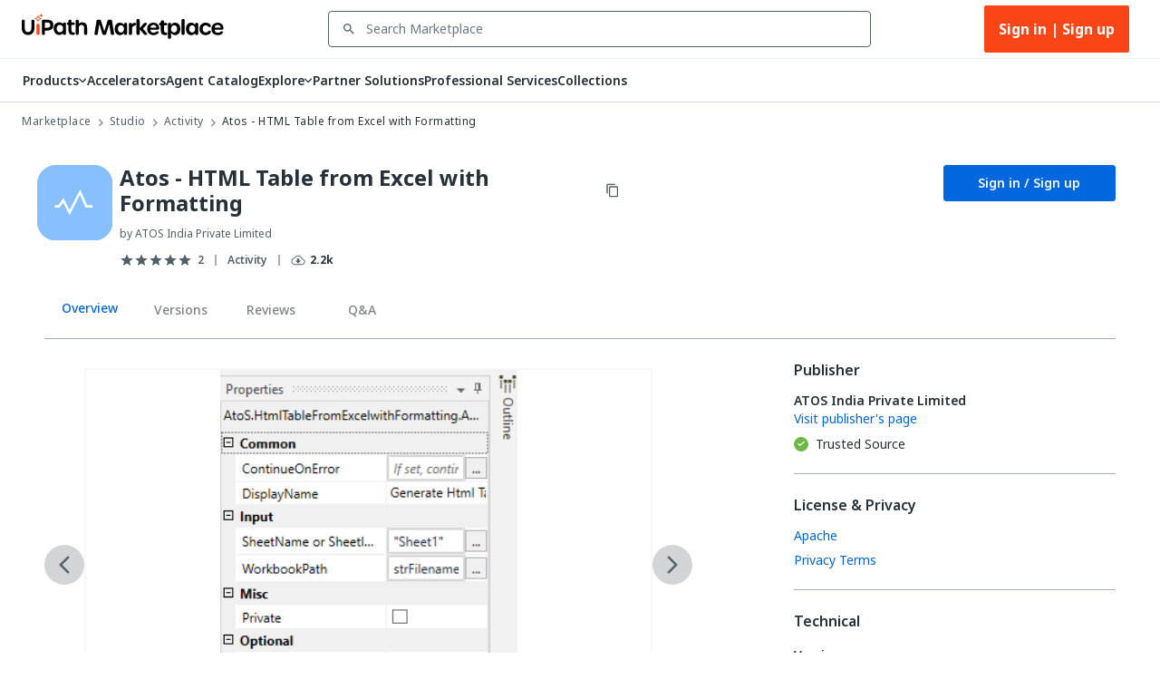

--- FILE ---
content_type: text/html; charset=utf-8
request_url: https://marketplace.uipath.com/listings/html-table-from-excel-with-formatting?utm_source=internal&utm_medium=related&utm_campaign=rpa-excel-b26642&clickSource=Listings.Related&clickSource=Listings.Related
body_size: 53552
content:
<!DOCTYPE html><html lang="en"><head><meta charSet="utf-8"/><title>Atos - HTML Table from Excel with Formatting - RPA Component | UiPath Marketplace | Overview</title><meta property="og:title" content="Atos - HTML Table from Excel with Formatting - RPA Component | UiPath Marketplace | Overview"/><meta name="description" content="This activity is used to import the exact table structure of a given Excel file with its format like cell background color,font color etc. into a HTML table format"/><meta property="og:description" content="This activity is used to import the exact table structure of a given Excel file with its format like cell background color,font color etc. into a HTML table format"/><meta property="og:site_name" content="UiPath Marketplace"/><meta property="og:image" content="https://marketplace.uipath.com/static/favicons/public/android-chrome-192x192.png"/><meta property="og:type" content="website"/><meta class="swiftype" name="domain-identifier" data-type="integer" content="5"/><meta class="swiftype" name="site-priority" data-type="integer" content="1"/><meta name="keywords" content="html, HTML from Excel, HTML Table, HTML table in mail, Html with excel formatting, HTMLTable from Excel"/><meta property="og:url" content="https://marketplace.uipath.com/listings/html-table-from-excel-with-formatting"/><link rel="canonical" href="https://marketplace.uipath.com/listings/html-table-from-excel-with-formatting"/><script type="application/ld+json">{&quot;@context&quot;:&quot;https://schema.org/&quot;,&quot;@type&quot;:&quot;BreadcrumbList&quot;,&quot;itemListElement&quot;:[{&quot;@type&quot;:&quot;ListItem&quot;,&quot;position&quot;:1,&quot;name&quot;:&quot;Marketplace&quot;,&quot;item&quot;:&quot;https://marketplace.uipath.com&quot;},{&quot;@type&quot;:&quot;ListItem&quot;,&quot;position&quot;:2,&quot;name&quot;:&quot;Studio&quot;,&quot;item&quot;:&quot;https://marketplace.uipath.com/products/studio&quot;},{&quot;@type&quot;:&quot;ListItem&quot;,&quot;position&quot;:3,&quot;name&quot;:&quot;Activity&quot;,&quot;item&quot;:&quot;https://marketplace.uipath.com/products/studio?productType=studio&amp;component_type_id=1&quot;},{&quot;@type&quot;:&quot;ListItem&quot;,&quot;position&quot;:4,&quot;name&quot;:&quot;Atos - HTML Table from Excel with Formatting&quot;,&quot;item&quot;:&quot;https://marketplace.uipath.com/listings/html-table-from-excel-with-formatting&quot;}]}</script><meta name="viewport" content="width=device-width, initial-scale=1.0"/><meta name="next-head-count" content="15"/><meta charSet="UTF-8"/><link rel="apple-touch-icon" sizes="180x180" href="https://marketplace.uipath.com/static/favicons/public/apple-icon-120x120.png"/><link rel="icon" type="image/png" sizes="32x32" href="https://marketplace.uipath.com/static/favicons/public/favicon-32x32.png"/><link rel="icon" type="image/png" sizes="16x16" href="https://marketplace.uipath.com/static/favicons/public/favicon-16x16.png"/><link rel="mask-icon" href="https://marketplace.uipath.com/static/favicons/public/safari-pinned-tab.svg" color="#0067df"/><link rel="shortcut icon" href="https://marketplace.uipath.com/static/favicons/public/favicon.ico"/><link rel="stylesheet" href="https://cloud.uipath.com/portal_/apollo/packages/apollo-fonts/1.24.3/font.css"/><meta name="google-site-verification" content="EYiUCxJ8VJhd_FXCqwZgWfrg2TaBhl79TQ-q5gaqfKI"/><meta name="emotion-insertion-point" content=""/><style data-emotion="mui-style-global 1afs1uy">html{-webkit-font-smoothing:antialiased;-moz-osx-font-smoothing:grayscale;box-sizing:border-box;-webkit-text-size-adjust:100%;}*,*::before,*::after{box-sizing:inherit;}strong,b{font-weight:700;}body{margin:0;color:#273139;font-family:noto-sans,"Noto Sans JP","Noto Sans KR","Noto Sans SC","Noto Sans TC","Noto Sans",-apple-system,system-ui,BlinkMacSystemFont,"Segoe UI",Roboto,"Helvetica Neue",Arial,sans-serif;font-weight:400;font-size:1rem;line-height:1.5;background-color:#ffffff;}@media print{body{background-color:#ffffff;}}body::backdrop{background-color:#ffffff;}.cdk-overlay-container{z-index:1300;overflow:auto;}</style><style data-emotion="mui-style-global 1prfaxn">@-webkit-keyframes mui-auto-fill{from{display:block;}}@keyframes mui-auto-fill{from{display:block;}}@-webkit-keyframes mui-auto-fill-cancel{from{display:block;}}@keyframes mui-auto-fill-cancel{from{display:block;}}</style><style data-emotion="mui-style 1f37s0l 1sv84py iklgr9 7b6svr blx6ki ts395 1iidmby sd6jz8 1l8kwkg rlr749 656fyh 1byi7q9 1vv8k7p igs3ac ihdtdm pori7h 14gbam7 1bdalth xmywms nki4ok 169wynz xn0b1s 1vqa7q2 59jif6 1e11ubt 1dow5jp h1sdg1 al15ln vdiif7 1d2jhld 1s2xg0a 1tz4jd2 hmsm6i 17o5nyn 1fx8m19 148w1hs a0y2e3 hboir5 8atqhb u7qq7e 41bc67 ytumd6 1c8dhe7 1hf7ujd t5jj75 h2p3r1 k008qs 1eqbf1e 1qvpg29 1yg08l8 1kcb1vb pwzqal j7qwjs lrzu8d 1wf5ba 1dtnjt5 1tvjneb 10ff7pw 1jshzxo 1d3dzsd ugk665 yba9ca txw13e 1e0i664 547gwy iilwqe 1nws5kh v0i3p5 plcwhv 1g1oein 1110xcv 1uerpxb 70qvj9 1h0ev9p 1u20avu 3o0h5k 1y6ic72 1ufmekq uzw0sh 1a2asoj 79elbk 13m1if9 1cw4hi4 1m86mpn 2i2wac 1v9zdms 1lhxerj 1s0sau3 1ewwre9 f7tjro 18jpbi7 7sga7m sqn2v6 4mzrhs 1oqlibf yc0os3 nnke2y 1qm8gpy 1q3czvd bnl2rx oh3pin 6yx4wj 1awxeus 1r3gbkk 1nabju2 oyrjia mudn7a ntkixg 19idom 1axxvwk 6fqole oyc3sd vx7hw4 1h49l5o w49vnz 1w778je 1vx3qp3 1js8za6 d7o2bl xbjkq7 735kui 19zkt3s 2y5njb o3bhg8 lmm745 9rmver 76ixki hyekhw tavflp 12z8lm3 zvz9v9 1gbkku9 14ptnus 3etzkp r5wu0g ky0wc3 1vsp7v0 1fkf7hb 1736fvw 1nizqsw 1l250rm 26uuhw xpoff9 zbp1rb m0kbt0 1fm7uy6 hk659j 1x9eoy6 q1b605 12z0wuy zdpt2t 1mquvbu">.mui-style-1f37s0l{background-color:#ffffff;color:#273139;-webkit-transition:box-shadow 300ms cubic-bezier(0.4, 0, 0.2, 1) 0ms;transition:box-shadow 300ms cubic-bezier(0.4, 0, 0.2, 1) 0ms;box-shadow:none;display:-webkit-box;display:-webkit-flex;display:-ms-flexbox;display:flex;-webkit-flex-direction:column;-ms-flex-direction:column;flex-direction:column;width:100%;box-sizing:border-box;-webkit-flex-shrink:0;-ms-flex-negative:0;flex-shrink:0;position:-webkit-sticky;position:sticky;z-index:1100;top:0;left:auto;right:0;background-color:#0067df;color:#ffffff;background-color:#ffffff;border-bottom:1px solid #cfd8dd;z-index:1305;}.mui-style-1sv84py{position:relative;display:-webkit-box;display:-webkit-flex;display:-ms-flexbox;display:flex;-webkit-align-items:center;-webkit-box-align:center;-ms-flex-align:center;align-items:center;padding-left:16px;padding-right:16px;min-height:56px;width:100%;max-width:1392px;display:-webkit-box;display:-webkit-flex;display:-ms-flexbox;display:flex;-webkit-box-pack:center;-ms-flex-pack:center;-webkit-justify-content:center;justify-content:center;-webkit-align-items:center;-webkit-box-align:center;-ms-flex-align:center;align-items:center;margin:0 auto;}@media (min-width:768px){.mui-style-1sv84py{padding-left:24px;padding-right:24px;}}@media (min-width:0px){@media (orientation: landscape){.mui-style-1sv84py{min-height:48px;}}}@media (min-width:768px){.mui-style-1sv84py{min-height:64px;}}.mui-style-iklgr9{margin-left:auto;display:none;width:100%;}@media (max-width:900px){.mui-style-iklgr9{display:block;}}.mui-style-7b6svr{margin-left:auto;border:none;background:transparent;padding:4px 8px;position:relative;}.mui-style-7b6svr:focus{outline:2px solid #f4f4f5;}.mui-style-blx6ki{width:20px;height:12px;display:inline-block;position:relative;border:none;background:transparent;padding:0;}.mui-style-blx6ki span{background:black;height:2px;width:20px;border-radius:1px;position:absolute;left:50%;-webkit-transform:translate(-50%,-50%);-moz-transform:translate(-50%,-50%);-ms-transform:translate(-50%,-50%);transform:translate(-50%,-50%);}.mui-style-blx6ki span:nth-of-type(1){top:0%;-webkit-transition:-webkit-transform 0.1s,width 0.1s 0.15s,top 0.1s 0.15s;transition:transform 0.1s,width 0.1s 0.15s,top 0.1s 0.15s;}.mui-style-blx6ki span:nth-of-type(2){top:50%;-webkit-transition:-webkit-transform 0.1s,width 0.1s 0.15s,top 0.1s 0.15s;transition:transform 0.1s,width 0.1s 0.15s,top 0.1s 0.15s;}.mui-style-blx6ki span:nth-of-type(3){top:100%;-webkit-transition:-webkit-transform 0.1s,width 0.1s 0.15s,top 0.1s 0.15s;transition:transform 0.1s,width 0.1s 0.15s,top 0.1s 0.15s;}.mui-style-ts395{width:auto;height:28px;cursor:pointer;}@media (max-width:900px){.mui-style-ts395{width:100%;}}.mui-style-1iidmby{width:100%;display:-webkit-box;display:-webkit-flex;display:-ms-flexbox;display:flex;-webkit-align-items:center;-webkit-box-align:center;-ms-flex-align:center;align-items:center;margin:0 115px;}@media (max-width:900px){.mui-style-1iidmby{margin:0;}}.mui-style-sd6jz8{width:100%;}@media (max-width:900px){.mui-style-sd6jz8{display:none;}}.mui-style-1l8kwkg{width:100%;color:#273139;padding:0;position:relative;z-index:1300;}.mui-style-1l8kwkg.Mui-focused .MuiAutocomplete-clearIndicator{visibility:visible;}@media (pointer: fine){.mui-style-1l8kwkg:hover .MuiAutocomplete-clearIndicator{visibility:visible;}}.mui-style-1l8kwkg .MuiAutocomplete-tag{margin:3px;max-width:calc(100% - 6px);}.mui-style-1l8kwkg .MuiAutocomplete-inputRoot{-webkit-box-flex-wrap:wrap;-webkit-flex-wrap:wrap;-ms-flex-wrap:wrap;flex-wrap:wrap;}.MuiAutocomplete-hasPopupIcon.mui-style-1l8kwkg .MuiAutocomplete-inputRoot,.MuiAutocomplete-hasClearIcon.mui-style-1l8kwkg .MuiAutocomplete-inputRoot{padding-right:30px;}.MuiAutocomplete-hasPopupIcon.MuiAutocomplete-hasClearIcon.mui-style-1l8kwkg .MuiAutocomplete-inputRoot{padding-right:56px;}.mui-style-1l8kwkg .MuiAutocomplete-inputRoot .MuiAutocomplete-input{width:0;min-width:30px;}.mui-style-1l8kwkg .MuiInput-root{padding-bottom:1px;}.mui-style-1l8kwkg .MuiInput-root .MuiInput-input{padding:4px 4px 4px 0px;}.mui-style-1l8kwkg .MuiInput-root.MuiInputBase-sizeSmall .MuiInput-input{padding:2px 4px 3px 0;}.mui-style-1l8kwkg .MuiOutlinedInput-root{padding:9px;}.MuiAutocomplete-hasPopupIcon.mui-style-1l8kwkg .MuiOutlinedInput-root,.MuiAutocomplete-hasClearIcon.mui-style-1l8kwkg .MuiOutlinedInput-root{padding-right:39px;}.MuiAutocomplete-hasPopupIcon.MuiAutocomplete-hasClearIcon.mui-style-1l8kwkg .MuiOutlinedInput-root{padding-right:65px;}.mui-style-1l8kwkg .MuiOutlinedInput-root .MuiAutocomplete-input{padding:7.5px 4px 7.5px 5px;}.mui-style-1l8kwkg .MuiOutlinedInput-root .MuiAutocomplete-endAdornment{right:9px;}.mui-style-1l8kwkg .MuiOutlinedInput-root.MuiInputBase-sizeSmall{padding-top:6px;padding-bottom:6px;padding-left:6px;}.mui-style-1l8kwkg .MuiOutlinedInput-root.MuiInputBase-sizeSmall .MuiAutocomplete-input{padding:2.5px 4px 2.5px 8px;}.mui-style-1l8kwkg .MuiFilledInput-root{padding-top:19px;padding-left:8px;}.MuiAutocomplete-hasPopupIcon.mui-style-1l8kwkg .MuiFilledInput-root,.MuiAutocomplete-hasClearIcon.mui-style-1l8kwkg .MuiFilledInput-root{padding-right:39px;}.MuiAutocomplete-hasPopupIcon.MuiAutocomplete-hasClearIcon.mui-style-1l8kwkg .MuiFilledInput-root{padding-right:65px;}.mui-style-1l8kwkg .MuiFilledInput-root .MuiFilledInput-input{padding:7px 4px;}.mui-style-1l8kwkg .MuiFilledInput-root .MuiAutocomplete-endAdornment{right:9px;}.mui-style-1l8kwkg .MuiFilledInput-root.MuiInputBase-sizeSmall{padding-bottom:1px;}.mui-style-1l8kwkg .MuiFilledInput-root.MuiInputBase-sizeSmall .MuiFilledInput-input{padding:2.5px 4px;}.mui-style-1l8kwkg .MuiInputBase-hiddenLabel{padding-top:8px;}.mui-style-1l8kwkg .MuiFilledInput-root.MuiInputBase-hiddenLabel{padding-top:0;padding-bottom:0;}.mui-style-1l8kwkg .MuiFilledInput-root.MuiInputBase-hiddenLabel .MuiAutocomplete-input{padding-top:16px;padding-bottom:17px;}.mui-style-1l8kwkg .MuiFilledInput-root.MuiInputBase-hiddenLabel.MuiInputBase-sizeSmall .MuiAutocomplete-input{padding-top:8px;padding-bottom:9px;}.mui-style-1l8kwkg .MuiAutocomplete-input{-webkit-box-flex:1;-webkit-flex-grow:1;-ms-flex-positive:1;flex-grow:1;text-overflow:ellipsis;opacity:1;}.mui-style-1l8kwkg.Mui-disabled{color:#8a97a0;}.mui-style-1l8kwkg .MuiAutocomplete-inputRoot[class*="MuiOutlinedInput-root"]{padding-top:2.38px;padding-bottom:2px;}.mui-style-1l8kwkg+.MuiAutocomplete-popper .MuiAutocomplete-option:hover{background-color:#ecedee;}.mui-style-rlr749{display:-webkit-inline-box;display:-webkit-inline-flex;display:-ms-inline-flexbox;display:inline-flex;-webkit-flex-direction:column;-ms-flex-direction:column;flex-direction:column;position:relative;min-width:0;padding:0;margin:0;border:0;vertical-align:top;width:100%;background-color:#ffffff;}.mui-style-rlr749 .MuiInputLabel-formControl{position:unset;-webkit-transform:none;-moz-transform:none;-ms-transform:none;transform:none;}.mui-style-rlr749 textarea{border-color:#526069;border-radius:3px;padding:6px 8px;font-size:14px;font-family:noto-sans,"Noto Sans JP","Noto Sans KR","Noto Sans SC","Noto Sans TC","Noto Sans",-apple-system,system-ui,BlinkMacSystemFont,"Segoe UI",Roboto,"Helvetica Neue",Arial,sans-serif;line-height:20px;color:#273139;background-color:#ffffff;}.mui-style-rlr749 textarea:hover{border-color:#273139;}.mui-style-rlr749 textarea:focus{outline:none;}.mui-style-rlr749 textarea:placeholder{font-size:14px;line-height:20px;color:#6b7882;}.mui-style-rlr749 textarea::-webkit-input-placeholder{font-size:14px;line-height:20px;color:#6b7882;}.mui-style-rlr749 textarea:-moz-placeholder{font-size:14px;line-height:20px;color:#6b7882;}.mui-style-rlr749 textarea::-moz-placeholder{font-size:14px;line-height:20px;color:#6b7882;}.mui-style-rlr749 textarea:-ms-input-placeholder{font-size:14px;line-height:20px;color:#6b7882;}.mui-style-rlr749 .MuiFormHelperText-contained{margin:4px 0 0 0;}.mui-style-rlr749 .MuiFormHelperText-contained .mui-style-rlr749.mui-style-rlr749:not(.Mui-error){color:#526069;}.mui-style-rlr749.MuiFormHelperText-root .Mui-error{color:#a6040a;}.mui-style-rlr749 .MuiInputLabel-root{-webkit-transform:none;-moz-transform:none;-ms-transform:none;transform:none;position:relative;}.mui-style-rlr749 .MuiInputBase-root.Mui-focused .MuiOutlinedInput-notchedOutline{border-color:#0067df;}.mui-style-rlr749 .MuiInputBase-root:has(input[readonly]) .MuiInputBase-input{cursor:default;}.mui-style-rlr749 .MuiInputBase-root:has(input[readonly]).Mui-focused .MuiOutlinedInput-notchedOutline{border-width:1px;}.mui-style-rlr749.ap-omit-start-adornment-spacing .MuiInputAdornment-positionStart{margin-right:unset;}.mui-style-rlr749.ap-omit-start-adornment-spacing .MuiInputBase-inputAdornedStart{padding-left:2px;}.mui-style-656fyh{font-family:noto-sans,"Noto Sans JP","Noto Sans KR","Noto Sans SC","Noto Sans TC","Noto Sans",-apple-system,system-ui,BlinkMacSystemFont,"Segoe UI",Roboto,"Helvetica Neue",Arial,sans-serif;font-weight:400;font-size:1rem;line-height:1.4375em;color:#273139;box-sizing:border-box;position:relative;cursor:text;display:-webkit-inline-box;display:-webkit-inline-flex;display:-ms-inline-flexbox;display:inline-flex;-webkit-align-items:center;-webkit-box-align:center;-ms-flex-align:center;align-items:center;width:100%;position:relative;border-radius:4px;padding-left:14px;padding-right:14px;background-color:#ffffff;padding-left:8px;color:#526069;color:#526069;padding-right:8px;}.mui-style-656fyh.Mui-disabled{color:#8a97a0;cursor:default;}.mui-style-656fyh.Mui-disabled{color:#8a97a0;background-color:#ecedee;background:#ecedee;}.mui-style-656fyh.Mui-error .MuiOutlinedInput-notchedOutline{border-color:#a6040a!important;}.mui-style-656fyh:hover .MuiOutlinedInput-notchedOutline{border-color:#273139;}@media (hover: none){.mui-style-656fyh:hover .MuiOutlinedInput-notchedOutline{border-color:rgba(0, 0, 0, 0.23);}}.mui-style-656fyh.Mui-focused .MuiOutlinedInput-notchedOutline{border-color:#0067df;border-width:2px;}.mui-style-656fyh.Mui-error .MuiOutlinedInput-notchedOutline{border-color:#cc3d45;}.mui-style-656fyh.Mui-disabled .MuiOutlinedInput-notchedOutline{border-color:rgba(0, 0, 0, 0.26);}.mui-style-656fyh:hover:not(.Mui-focused) .MuiOutlinedInput-notchedOutline{border-color:#273139;}.mui-style-656fyh .MuiOutlinedInput-notchedOutline{top:0;border-color:#526069;}.mui-style-656fyh .MuiOutlinedInput-notchedOutline legend span{display:none;}.mui-style-656fyh.Mui-disabled .MuiOutlinedInput-notchedOutline{border-color:#cfd8dd;}.mui-style-656fyh.Mui-disabled:hover .MuiOutlinedInput-notchedOutline{border-color:#cfd8dd;}.mui-style-656fyh svg{display:block;}.mui-style-1byi7q9{width:12px;height:12px;margin:0 8px;padding:0px;}.mui-style-1vv8k7p{font:inherit;letter-spacing:inherit;color:currentColor;padding:4px 0 5px;border:0;box-sizing:content-box;background:none;height:1.4375em;margin:0;-webkit-tap-highlight-color:transparent;display:block;min-width:0;width:100%;-webkit-animation-name:mui-auto-fill-cancel;animation-name:mui-auto-fill-cancel;-webkit-animation-duration:10ms;animation-duration:10ms;font-size:14px;font-family:noto-sans,"Noto Sans JP","Noto Sans KR","Noto Sans SC","Noto Sans TC","Noto Sans",-apple-system,system-ui,BlinkMacSystemFont,"Segoe UI",Roboto,"Helvetica Neue",Arial,sans-serif;padding:16.5px 14px;padding-left:0;padding-right:0;padding-left:16px;padding-right:16px;padding-top:11.38px;padding-bottom:12px;height:16.625px;color:#273139;font-size:14px;line-height:20px;padding-left:8px;padding-right:8px;}.mui-style-1vv8k7p::-webkit-input-placeholder{color:currentColor;opacity:0.42;-webkit-transition:opacity 200ms cubic-bezier(0.4, 0, 0.2, 1) 0ms;transition:opacity 200ms cubic-bezier(0.4, 0, 0.2, 1) 0ms;}.mui-style-1vv8k7p::-moz-placeholder{color:currentColor;opacity:0.42;-webkit-transition:opacity 200ms cubic-bezier(0.4, 0, 0.2, 1) 0ms;transition:opacity 200ms cubic-bezier(0.4, 0, 0.2, 1) 0ms;}.mui-style-1vv8k7p:-ms-input-placeholder{color:currentColor;opacity:0.42;-webkit-transition:opacity 200ms cubic-bezier(0.4, 0, 0.2, 1) 0ms;transition:opacity 200ms cubic-bezier(0.4, 0, 0.2, 1) 0ms;}.mui-style-1vv8k7p::-ms-input-placeholder{color:currentColor;opacity:0.42;-webkit-transition:opacity 200ms cubic-bezier(0.4, 0, 0.2, 1) 0ms;transition:opacity 200ms cubic-bezier(0.4, 0, 0.2, 1) 0ms;}.mui-style-1vv8k7p:focus{outline:0;}.mui-style-1vv8k7p:invalid{box-shadow:none;}.mui-style-1vv8k7p::-webkit-search-decoration{-webkit-appearance:none;}label[data-shrink=false]+.MuiInputBase-formControl .mui-style-1vv8k7p::-webkit-input-placeholder{opacity:0!important;}label[data-shrink=false]+.MuiInputBase-formControl .mui-style-1vv8k7p::-moz-placeholder{opacity:0!important;}label[data-shrink=false]+.MuiInputBase-formControl .mui-style-1vv8k7p:-ms-input-placeholder{opacity:0!important;}label[data-shrink=false]+.MuiInputBase-formControl .mui-style-1vv8k7p::-ms-input-placeholder{opacity:0!important;}label[data-shrink=false]+.MuiInputBase-formControl .mui-style-1vv8k7p:focus::-webkit-input-placeholder{opacity:0.42;}label[data-shrink=false]+.MuiInputBase-formControl .mui-style-1vv8k7p:focus::-moz-placeholder{opacity:0.42;}label[data-shrink=false]+.MuiInputBase-formControl .mui-style-1vv8k7p:focus:-ms-input-placeholder{opacity:0.42;}label[data-shrink=false]+.MuiInputBase-formControl .mui-style-1vv8k7p:focus::-ms-input-placeholder{opacity:0.42;}.mui-style-1vv8k7p.Mui-disabled{opacity:1;-webkit-text-fill-color:#8a97a0;}.mui-style-1vv8k7p:-webkit-autofill{-webkit-animation-duration:5000s;animation-duration:5000s;-webkit-animation-name:mui-auto-fill;animation-name:mui-auto-fill;}.mui-style-1vv8k7p.Mui-disabled{color:#8a97a0;background-color:#ecedee;background:#ecedee;}.mui-style-1vv8k7p:-webkit-autofill{border-radius:inherit;}.mui-style-1vv8k7p::-webkit-input-placeholder{opacity:1;color:#6b7882;}.mui-style-1vv8k7p::-moz-placeholder{opacity:1;color:#6b7882;}.mui-style-1vv8k7p:-ms-input-placeholder{opacity:1;color:#6b7882;}.mui-style-1vv8k7p::placeholder{opacity:1;color:#6b7882;}.mui-style-1vv8k7p.disabled{padding-top:11.38px;padding-bottom:12px;padding-left:16px;padding-right:16px;}.mui-style-1vv8k7p.mui-style-1vv8k7p.MuiAutocomplete-input{padding-top:9.5px;padding-bottom:9.5px;height:16.625px;}.mui-style-1vv8k7p.mui-style-1vv8k7p.MuiSelect-select{padding-top:10px;padding-bottom:10px;padding-left:16px;min-height:20px;}.mui-style-igs3ac{text-align:left;position:absolute;bottom:0;right:0;top:-5px;left:0;margin:0;padding:0 8px;pointer-events:none;border-radius:inherit;border-style:solid;border-width:1px;overflow:hidden;min-width:0%;border-color:rgba(0, 0, 0, 0.23);}.mui-style-ihdtdm{float:unset;width:auto;overflow:hidden;padding:0;line-height:11px;-webkit-transition:width 150ms cubic-bezier(0.0, 0, 0.2, 1) 0ms;transition:width 150ms cubic-bezier(0.0, 0, 0.2, 1) 0ms;}.mui-style-pori7h{display:-webkit-box;display:-webkit-flex;display:-ms-flexbox;display:flex;-webkit-box-pack:end;-ms-flex-pack:end;-webkit-justify-content:flex-end;justify-content:flex-end;-webkit-align-items:center;-webkit-box-align:center;-ms-flex-align:center;align-items:center;}.mui-style-14gbam7{display:-webkit-box;display:-webkit-flex;display:-ms-flexbox;display:flex;}@media (max-width:900px){.mui-style-14gbam7{height:100%;position:absolute;top:48px;left:0;display:none;-webkit-flex-direction:column;-ms-flex-direction:column;flex-direction:column;width:100%;background:#ffffff;z-index:1200;min-height:calc(100vh - 59px);min-height:calc(var(--vh,1vh) * 100 - 59px);overflow:auto;}}.mui-style-1bdalth{display:-webkit-box;display:-webkit-flex;display:-ms-flexbox;display:flex;}@media (max-width:900px){.mui-style-1bdalth{-webkit-flex-direction:column;-ms-flex-direction:column;flex-direction:column;height:100%;}.mui-style-1bdalth>div{border-top:1px solid #cfd8dd;}.mui-style-1bdalth>:last-child{border-bottom:1px solid #cfd8dd;}}.mui-style-xmywms{display:-webkit-box;display:-webkit-flex;display:-ms-flexbox;display:flex;-webkit-align-items:center;-webkit-box-align:center;-ms-flex-align:center;align-items:center;gap:32px;}@media (max-width:900px){.mui-style-xmywms{-webkit-flex-direction:column;-ms-flex-direction:column;flex-direction:column;gap:0px;height:100%;}}.mui-style-nki4ok{display:block;width:100%;}@media (min-width:900px){.mui-style-nki4ok{display:none;}}.mui-style-169wynz{display:-webkit-inline-box;display:-webkit-inline-flex;display:-ms-inline-flexbox;display:inline-flex;-webkit-flex-direction:column;-ms-flex-direction:column;flex-direction:column;position:relative;min-width:0;padding:0;margin:0;border:0;vertical-align:top;width:100%;-webkit-animation:none;animation:none;}.mui-style-169wynz .MuiInputLabel-formControl{position:unset;-webkit-transform:none;-moz-transform:none;-ms-transform:none;transform:none;}.mui-style-169wynz textarea{border-color:#526069;border-radius:3px;padding:6px 8px;font-size:14px;font-family:noto-sans,"Noto Sans JP","Noto Sans KR","Noto Sans SC","Noto Sans TC","Noto Sans",-apple-system,system-ui,BlinkMacSystemFont,"Segoe UI",Roboto,"Helvetica Neue",Arial,sans-serif;line-height:20px;color:#273139;background-color:#ffffff;}.mui-style-169wynz textarea:hover{border-color:#273139;}.mui-style-169wynz textarea:focus{outline:none;}.mui-style-169wynz textarea:placeholder{font-size:14px;line-height:20px;color:#6b7882;}.mui-style-169wynz textarea::-webkit-input-placeholder{font-size:14px;line-height:20px;color:#6b7882;}.mui-style-169wynz textarea:-moz-placeholder{font-size:14px;line-height:20px;color:#6b7882;}.mui-style-169wynz textarea::-moz-placeholder{font-size:14px;line-height:20px;color:#6b7882;}.mui-style-169wynz textarea:-ms-input-placeholder{font-size:14px;line-height:20px;color:#6b7882;}.mui-style-169wynz .MuiFormHelperText-contained{margin:4px 0 0 0;}.mui-style-169wynz .MuiFormHelperText-contained .mui-style-169wynz.mui-style-169wynz:not(.Mui-error){color:#526069;}.mui-style-169wynz.MuiFormHelperText-root .Mui-error{color:#a6040a;}.mui-style-169wynz .MuiInputLabel-root{-webkit-transform:none;-moz-transform:none;-ms-transform:none;transform:none;position:relative;}.mui-style-169wynz .MuiInputBase-root.Mui-focused .MuiOutlinedInput-notchedOutline{border-color:#0067df;}.mui-style-169wynz .MuiInputBase-root:has(input[readonly]) .MuiInputBase-input{cursor:default;}.mui-style-169wynz .MuiInputBase-root:has(input[readonly]).Mui-focused .MuiOutlinedInput-notchedOutline{border-width:1px;}.mui-style-169wynz.ap-omit-start-adornment-spacing .MuiInputAdornment-positionStart{margin-right:unset;}.mui-style-169wynz.ap-omit-start-adornment-spacing .MuiInputBase-inputAdornedStart{padding-left:2px;}@-webkit-keyframes fadeInRight{from{opacity:0;-webkit-transform:translateX(10px);-moz-transform:translateX(10px);-ms-transform:translateX(10px);transform:translateX(10px);}to{opacity:1;}}@keyframes fadeInRight{from{opacity:0;-webkit-transform:translateX(10px);-moz-transform:translateX(10px);-ms-transform:translateX(10px);transform:translateX(10px);}to{opacity:1;}}.mui-style-169wynz .MuiOutlinedInput-adornedEnd{padding-right:8px;}.mui-style-169wynz.MuiOutlinedInput-root{border-top:unset;border-bottom:1px solid #a4b1b8;}.mui-style-169wynz.Mui-focused{border-bottom:1px solid #0067df;}.mui-style-169wynz .MuiOutlinedInput-root.Mui-focused .MuiOutlinedInput-notchedOutline{border-color:#0067df;border-width:1px;}.mui-style-169wynz .MuiOutlinedInput-input{color:#273139;font-size:14px;line-height:24px;font-weight:400;}.mui-style-169wynz .MuiInputBase-root{background-color:#ffffff;height:65px;}.mui-style-169wynz fieldset{border-top:unset;border-left:unset;border-right:unset;border-radius:0;border-bottom:1px solid #a4b1b8;}.mui-style-xn0b1s{font-family:noto-sans,"Noto Sans JP","Noto Sans KR","Noto Sans SC","Noto Sans TC","Noto Sans",-apple-system,system-ui,BlinkMacSystemFont,"Segoe UI",Roboto,"Helvetica Neue",Arial,sans-serif;font-weight:400;font-size:1rem;line-height:1.4375em;color:#273139;box-sizing:border-box;position:relative;cursor:text;display:-webkit-inline-box;display:-webkit-inline-flex;display:-ms-inline-flexbox;display:inline-flex;-webkit-align-items:center;-webkit-box-align:center;-ms-flex-align:center;align-items:center;position:relative;border-radius:4px;padding-left:14px;background-color:#ffffff;padding-left:8px;color:#526069;}.mui-style-xn0b1s.Mui-disabled{color:#8a97a0;cursor:default;}.mui-style-xn0b1s.Mui-disabled{color:#8a97a0;background-color:#ecedee;background:#ecedee;}.mui-style-xn0b1s.Mui-error .MuiOutlinedInput-notchedOutline{border-color:#a6040a!important;}.mui-style-xn0b1s:hover .MuiOutlinedInput-notchedOutline{border-color:#273139;}@media (hover: none){.mui-style-xn0b1s:hover .MuiOutlinedInput-notchedOutline{border-color:rgba(0, 0, 0, 0.23);}}.mui-style-xn0b1s.Mui-focused .MuiOutlinedInput-notchedOutline{border-color:#0067df;border-width:2px;}.mui-style-xn0b1s.Mui-error .MuiOutlinedInput-notchedOutline{border-color:#cc3d45;}.mui-style-xn0b1s.Mui-disabled .MuiOutlinedInput-notchedOutline{border-color:rgba(0, 0, 0, 0.26);}.mui-style-xn0b1s:hover:not(.Mui-focused) .MuiOutlinedInput-notchedOutline{border-color:#273139;}.mui-style-xn0b1s .MuiOutlinedInput-notchedOutline{top:0;border-color:#526069;}.mui-style-xn0b1s .MuiOutlinedInput-notchedOutline legend span{display:none;}.mui-style-xn0b1s.Mui-disabled .MuiOutlinedInput-notchedOutline{border-color:#cfd8dd;}.mui-style-xn0b1s.Mui-disabled:hover .MuiOutlinedInput-notchedOutline{border-color:#cfd8dd;}.mui-style-xn0b1s svg{display:block;}.mui-style-1vqa7q2{width:16px;height:24px;margin:0 8px 0 0;padding:0px;-webkit-transition:-webkit-transform .5s ease;transition:transform .5s ease;}.mui-style-1vqa7q2:hover{-webkit-transform:scale(1.2);-moz-transform:scale(1.2);-ms-transform:scale(1.2);transform:scale(1.2);}.mui-style-59jif6{font:inherit;letter-spacing:inherit;color:currentColor;padding:4px 0 5px;border:0;box-sizing:content-box;background:none;height:1.4375em;margin:0;-webkit-tap-highlight-color:transparent;display:block;min-width:0;width:100%;-webkit-animation-name:mui-auto-fill-cancel;animation-name:mui-auto-fill-cancel;-webkit-animation-duration:10ms;animation-duration:10ms;font-size:14px;font-family:noto-sans,"Noto Sans JP","Noto Sans KR","Noto Sans SC","Noto Sans TC","Noto Sans",-apple-system,system-ui,BlinkMacSystemFont,"Segoe UI",Roboto,"Helvetica Neue",Arial,sans-serif;padding:16.5px 14px;padding-left:0;padding-left:16px;padding-right:16px;padding-top:11.38px;padding-bottom:12px;height:16.625px;color:#273139;font-size:14px;line-height:20px;padding-left:8px;}.mui-style-59jif6::-webkit-input-placeholder{color:currentColor;opacity:0.42;-webkit-transition:opacity 200ms cubic-bezier(0.4, 0, 0.2, 1) 0ms;transition:opacity 200ms cubic-bezier(0.4, 0, 0.2, 1) 0ms;}.mui-style-59jif6::-moz-placeholder{color:currentColor;opacity:0.42;-webkit-transition:opacity 200ms cubic-bezier(0.4, 0, 0.2, 1) 0ms;transition:opacity 200ms cubic-bezier(0.4, 0, 0.2, 1) 0ms;}.mui-style-59jif6:-ms-input-placeholder{color:currentColor;opacity:0.42;-webkit-transition:opacity 200ms cubic-bezier(0.4, 0, 0.2, 1) 0ms;transition:opacity 200ms cubic-bezier(0.4, 0, 0.2, 1) 0ms;}.mui-style-59jif6::-ms-input-placeholder{color:currentColor;opacity:0.42;-webkit-transition:opacity 200ms cubic-bezier(0.4, 0, 0.2, 1) 0ms;transition:opacity 200ms cubic-bezier(0.4, 0, 0.2, 1) 0ms;}.mui-style-59jif6:focus{outline:0;}.mui-style-59jif6:invalid{box-shadow:none;}.mui-style-59jif6::-webkit-search-decoration{-webkit-appearance:none;}label[data-shrink=false]+.MuiInputBase-formControl .mui-style-59jif6::-webkit-input-placeholder{opacity:0!important;}label[data-shrink=false]+.MuiInputBase-formControl .mui-style-59jif6::-moz-placeholder{opacity:0!important;}label[data-shrink=false]+.MuiInputBase-formControl .mui-style-59jif6:-ms-input-placeholder{opacity:0!important;}label[data-shrink=false]+.MuiInputBase-formControl .mui-style-59jif6::-ms-input-placeholder{opacity:0!important;}label[data-shrink=false]+.MuiInputBase-formControl .mui-style-59jif6:focus::-webkit-input-placeholder{opacity:0.42;}label[data-shrink=false]+.MuiInputBase-formControl .mui-style-59jif6:focus::-moz-placeholder{opacity:0.42;}label[data-shrink=false]+.MuiInputBase-formControl .mui-style-59jif6:focus:-ms-input-placeholder{opacity:0.42;}label[data-shrink=false]+.MuiInputBase-formControl .mui-style-59jif6:focus::-ms-input-placeholder{opacity:0.42;}.mui-style-59jif6.Mui-disabled{opacity:1;-webkit-text-fill-color:#8a97a0;}.mui-style-59jif6:-webkit-autofill{-webkit-animation-duration:5000s;animation-duration:5000s;-webkit-animation-name:mui-auto-fill;animation-name:mui-auto-fill;}.mui-style-59jif6.Mui-disabled{color:#8a97a0;background-color:#ecedee;background:#ecedee;}.mui-style-59jif6:-webkit-autofill{border-radius:inherit;}.mui-style-59jif6::-webkit-input-placeholder{opacity:1;color:#6b7882;}.mui-style-59jif6::-moz-placeholder{opacity:1;color:#6b7882;}.mui-style-59jif6:-ms-input-placeholder{opacity:1;color:#6b7882;}.mui-style-59jif6::placeholder{opacity:1;color:#6b7882;}.mui-style-59jif6.disabled{padding-top:11.38px;padding-bottom:12px;padding-left:16px;padding-right:16px;}.mui-style-59jif6.mui-style-59jif6.MuiAutocomplete-input{padding-top:9.5px;padding-bottom:9.5px;height:16.625px;}.mui-style-59jif6.mui-style-59jif6.MuiSelect-select{padding-top:10px;padding-bottom:10px;padding-left:16px;min-height:20px;}.mui-style-1e11ubt{box-sizing:border-box;display:-webkit-box;display:-webkit-flex;display:-ms-flexbox;display:flex;-webkit-box-flex-wrap:wrap;-webkit-flex-wrap:wrap;-ms-flex-wrap:wrap;flex-wrap:wrap;width:100%;-webkit-flex-direction:row;-ms-flex-direction:row;flex-direction:row;-webkit-box-flex-wrap:unset;-webkit-flex-wrap:unset;-ms-flex-wrap:unset;flex-wrap:unset;gap:24px;-webkit-align-items:center;-webkit-box-align:center;-ms-flex-align:center;align-items:center;position:relative;z-index:1;}@media (max-width:900px){.mui-style-1e11ubt{width:100%;-webkit-flex-direction:column;-ms-flex-direction:column;flex-direction:column;gap:0px;height:100%;}}@media (max-width:1280px){.mui-style-1e11ubt{gap:12px;}}.mui-style-1dow5jp{display:-webkit-box;display:-webkit-flex;display:-ms-flexbox;display:flex;}@media (max-width:900px){.mui-style-1dow5jp{width:100%;}}.mui-style-h1sdg1{position:relative;font-size:14px;line-height:20px;color:#273139;z-index:1201;overflow:visible;display:inline-block;}@media (max-width: 900px){.mui-style-h1sdg1{display:none;}}.mui-style-h1sdg1:hover,.mui-style-h1sdg1:focus{outline:none;color:#0067df;}.mui-style-al15ln{padding:0px;border-radius:2px;cursor:pointer;position:relative;-webkit-transition:0.3s;transition:0.3s;white-space:nowrap;}@media (max-width:768px){.mui-style-al15ln{width:180px;}}.mui-style-vdiif7{display:-webkit-box;display:-webkit-flex;display:-ms-flexbox;display:flex;-webkit-flex-direction:row;-ms-flex-direction:row;flex-direction:row;gap:10px;}.mui-style-vdiif7:hover>.arrow{-webkit-transform:rotate(180deg);-moz-transform:rotate(180deg);-ms-transform:rotate(180deg);transform:rotate(180deg);}.mui-style-1d2jhld{margin:0;font-family:noto-sans,"Noto Sans JP","Noto Sans KR","Noto Sans SC","Noto Sans TC","Noto Sans",-apple-system,system-ui,BlinkMacSystemFont,"Segoe UI",Roboto,"Helvetica Neue",Arial,sans-serif;font-weight:400;font-size:0.75rem;line-height:1.66;font-weight:600;font-size:14px;line-height:20px;color:#273139;display:block;padding-bottom:8px;color:#273139;border-bottom:5px solid transparent;-webkit-transition:all 0.2s ease;transition:all 0.2s ease;}.mui-style-1d2jhld:hover{color:#0067df;border-bottom-color:#0067df;}.mui-style-1s2xg0a{margin-left:auto;position:relative;margin-bottom:10px;}.mui-style-1tz4jd2{background-color:#ffffff;color:#273139;-webkit-transition:box-shadow 300ms cubic-bezier(0.4, 0, 0.2, 1) 0ms;transition:box-shadow 300ms cubic-bezier(0.4, 0, 0.2, 1) 0ms;border-radius:4px;box-shadow:0px 2px 1px -1px rgba(0,0,0,0.2),0px 1px 1px 0px rgba(0,0,0,0.14),0px 1px 3px 0px rgba(0,0,0,0.12);position:relative;-webkit-transition:margin 150ms cubic-bezier(0.4, 0, 0.2, 1) 0ms;transition:margin 150ms cubic-bezier(0.4, 0, 0.2, 1) 0ms;overflow-anchor:none;border-radius:0;}.mui-style-1tz4jd2::before{position:absolute;left:0;top:-1px;right:0;height:1px;content:"";opacity:1;background-color:#a4b1b8;-webkit-transition:opacity 150ms cubic-bezier(0.4, 0, 0.2, 1) 0ms,background-color 150ms cubic-bezier(0.4, 0, 0.2, 1) 0ms;transition:opacity 150ms cubic-bezier(0.4, 0, 0.2, 1) 0ms,background-color 150ms cubic-bezier(0.4, 0, 0.2, 1) 0ms;}.mui-style-1tz4jd2:first-of-type::before{display:none;}.mui-style-1tz4jd2.Mui-expanded::before{opacity:0;}.mui-style-1tz4jd2.Mui-expanded:first-of-type{margin-top:0;}.mui-style-1tz4jd2.Mui-expanded:last-of-type{margin-bottom:0;}.mui-style-1tz4jd2.Mui-expanded+.mui-style-1tz4jd2.Mui-expanded::before{display:none;}.mui-style-1tz4jd2.Mui-disabled{background-color:rgba(0, 0, 0, 0.12);}.mui-style-1tz4jd2:first-of-type{border-top-left-radius:4px;border-top-right-radius:4px;}.mui-style-1tz4jd2:last-of-type{border-bottom-left-radius:4px;border-bottom-right-radius:4px;}@supports (-ms-ime-align: auto){.mui-style-1tz4jd2:last-of-type{border-bottom-left-radius:0;border-bottom-right-radius:0;}}.mui-style-1tz4jd2.Mui-expanded{margin:16px 0;}.mui-style-1tz4jd2 .MuiAccordionSummary-root.Mui-expanded{min-height:unset;}.mui-style-1tz4jd2 .MuiAccordionDetails-root{padding:0px 12px 16px;}.mui-style-1tz4jd2 .MuiAccordionSummary-root{padding-left:12px;padding-right:24px;}.mui-style-1tz4jd2 .MuiAccordionSummary-content{font-weight:600;margin:12px 0px 8px;}.mui-style-1tz4jd2.MuiPaper-elevation1{box-shadow:unset;border-bottom:1px solid #cfd8dd;}.mui-style-1tz4jd2.MuiPaper-root{padding-top:8px;padding-bottom:8px;}.mui-style-hmsm6i{display:-webkit-inline-box;display:-webkit-inline-flex;display:-ms-inline-flexbox;display:inline-flex;-webkit-align-items:center;-webkit-box-align:center;-ms-flex-align:center;align-items:center;-webkit-box-pack:center;-ms-flex-pack:center;-webkit-justify-content:center;justify-content:center;position:relative;box-sizing:border-box;-webkit-tap-highlight-color:transparent;background-color:transparent;outline:0;border:0;margin:0;border-radius:0;padding:0;cursor:pointer;-webkit-user-select:none;-moz-user-select:none;-ms-user-select:none;user-select:none;vertical-align:middle;-moz-appearance:none;-webkit-appearance:none;-webkit-text-decoration:none;text-decoration:none;color:inherit;display:-webkit-box;display:-webkit-flex;display:-ms-flexbox;display:flex;min-height:48px;padding:0px 16px;-webkit-transition:min-height 150ms cubic-bezier(0.4, 0, 0.2, 1) 0ms,background-color 150ms cubic-bezier(0.4, 0, 0.2, 1) 0ms;transition:min-height 150ms cubic-bezier(0.4, 0, 0.2, 1) 0ms,background-color 150ms cubic-bezier(0.4, 0, 0.2, 1) 0ms;}.mui-style-hmsm6i::-moz-focus-inner{border-style:none;}.mui-style-hmsm6i.Mui-disabled{pointer-events:none;cursor:default;}@media print{.mui-style-hmsm6i{-webkit-print-color-adjust:exact;color-adjust:exact;}}.mui-style-hmsm6i:focus-visible{outline:solid 2px #0067df;background-color:#52606914;}.mui-style-hmsm6i:active{background-color:#5260691f;}.mui-style-hmsm6i:hover{background-color:#52606914;}.mui-style-hmsm6i.Mui-focusVisible{background-color:rgba(0, 0, 0, 0.12);}.mui-style-hmsm6i.Mui-disabled{opacity:0.38;}.mui-style-hmsm6i:hover:not(.Mui-disabled){cursor:pointer;}.mui-style-hmsm6i.Mui-expanded{min-height:64px;}.mui-style-17o5nyn{display:-webkit-box;display:-webkit-flex;display:-ms-flexbox;display:flex;-webkit-box-flex:1;-webkit-flex-grow:1;-ms-flex-positive:1;flex-grow:1;margin:12px 0;-webkit-transition:margin 150ms cubic-bezier(0.4, 0, 0.2, 1) 0ms;transition:margin 150ms cubic-bezier(0.4, 0, 0.2, 1) 0ms;}.mui-style-17o5nyn.Mui-expanded{margin:20px 0;}.mui-style-1fx8m19{display:-webkit-box;display:-webkit-flex;display:-ms-flexbox;display:flex;color:rgba(0, 0, 0, 0.54);-webkit-transform:rotate(0deg);-moz-transform:rotate(0deg);-ms-transform:rotate(0deg);transform:rotate(0deg);-webkit-transition:-webkit-transform 150ms cubic-bezier(0.4, 0, 0.2, 1) 0ms;transition:transform 150ms cubic-bezier(0.4, 0, 0.2, 1) 0ms;}.mui-style-1fx8m19.Mui-expanded{-webkit-transform:rotate(180deg);-moz-transform:rotate(180deg);-ms-transform:rotate(180deg);transform:rotate(180deg);}.mui-style-148w1hs{height:25px;width:25px;}.mui-style-a0y2e3{height:0;overflow:hidden;-webkit-transition:height 300ms cubic-bezier(0.4, 0, 0.2, 1) 0ms;transition:height 300ms cubic-bezier(0.4, 0, 0.2, 1) 0ms;visibility:hidden;}.mui-style-hboir5{display:-webkit-box;display:-webkit-flex;display:-ms-flexbox;display:flex;width:100%;}.mui-style-8atqhb{width:100%;}.mui-style-u7qq7e{padding:8px 16px 16px;}.mui-style-41bc67{box-sizing:border-box;display:-webkit-box;display:-webkit-flex;display:-ms-flexbox;display:flex;-webkit-box-flex-wrap:wrap;-webkit-flex-wrap:wrap;-ms-flex-wrap:wrap;flex-wrap:wrap;width:100%;-webkit-flex-direction:column;-ms-flex-direction:column;flex-direction:column;}.mui-style-41bc67>.MuiGrid-item{max-width:none;}.mui-style-ytumd6{-webkit-text-decoration:none;text-decoration:none;}.mui-style-1c8dhe7{display:block;padding:12px 24px;color:#273139;line-height:1.5;font-weight:400;font-size:14px;line-height:20px;-webkit-text-decoration:none;text-decoration:none;outline:none;cursor:pointer;position:relative;-webkit-transition:color 0.2s ease,background-color 0.2s ease;transition:color 0.2s ease,background-color 0.2s ease;padding:0px;}.mui-style-1c8dhe7:hover,.mui-style-1c8dhe7:focus{color:#0067df;background:rgba(0, 0, 0, 0.04);}.mui-style-1c8dhe7:hover::before,.mui-style-1c8dhe7:focus::before{background:#0067df;}@media (max-width:900px){.mui-style-1c8dhe7{padding:6px 32px 6px 0px;border:none;}}.mui-style-1hf7ujd{display:block;width:100%;margin-top:auto;}@media (min-width:900px){.mui-style-1hf7ujd{display:none;}}.mui-style-t5jj75{height:100%;display:-webkit-box;display:-webkit-flex;display:-ms-flexbox;display:flex;-webkit-flex-direction:column;-ms-flex-direction:column;flex-direction:column;-webkit-align-items:center;-webkit-box-align:center;-ms-flex-align:center;align-items:center;padding-bottom:18px;}.mui-style-h2p3r1{margin:0;font-family:noto-sans,"Noto Sans JP","Noto Sans KR","Noto Sans SC","Noto Sans TC","Noto Sans",-apple-system,system-ui,BlinkMacSystemFont,"Segoe UI",Roboto,"Helvetica Neue",Arial,sans-serif;font-weight:400;font-size:1rem;line-height:1.5;font-size:14px;line-height:20px;color:#526069;font-weight:600;font-size:14px;line-height:20px;color:#0067df;cursor:pointer;}.mui-style-k008qs{display:-webkit-box;display:-webkit-flex;display:-ms-flexbox;display:flex;}@media (max-width:900px){.mui-style-1eqbf1e{display:none;}}.mui-style-1qvpg29{display:-webkit-inline-box;display:-webkit-inline-flex;display:-ms-inline-flexbox;display:inline-flex;-webkit-align-items:center;-webkit-box-align:center;-ms-flex-align:center;align-items:center;-webkit-box-pack:center;-ms-flex-pack:center;-webkit-justify-content:center;justify-content:center;position:relative;box-sizing:border-box;-webkit-tap-highlight-color:transparent;background-color:transparent;outline:0;border:0;margin:0;border-radius:0;padding:0;cursor:pointer;-webkit-user-select:none;-moz-user-select:none;-ms-user-select:none;user-select:none;vertical-align:middle;-moz-appearance:none;-webkit-appearance:none;-webkit-text-decoration:none;text-decoration:none;color:inherit;font-family:noto-sans,"Noto Sans JP","Noto Sans KR","Noto Sans SC","Noto Sans TC","Noto Sans",-apple-system,system-ui,BlinkMacSystemFont,"Segoe UI",Roboto,"Helvetica Neue",Arial,sans-serif;font-weight:500;font-size:0.875rem;line-height:1.75;text-transform:uppercase;min-width:64px;padding:6px 8px;border-radius:4px;-webkit-transition:background-color 250ms cubic-bezier(0.4, 0, 0.2, 1) 0ms,box-shadow 250ms cubic-bezier(0.4, 0, 0.2, 1) 0ms,border-color 250ms cubic-bezier(0.4, 0, 0.2, 1) 0ms,color 250ms cubic-bezier(0.4, 0, 0.2, 1) 0ms;transition:background-color 250ms cubic-bezier(0.4, 0, 0.2, 1) 0ms,box-shadow 250ms cubic-bezier(0.4, 0, 0.2, 1) 0ms,border-color 250ms cubic-bezier(0.4, 0, 0.2, 1) 0ms,color 250ms cubic-bezier(0.4, 0, 0.2, 1) 0ms;color:#0067df;height:40px;border-radius:3px;box-shadow:none;font-style:normal;font-weight:600;font-size:14px;padding:6px 16px;line-height:20px;text-transform:none;margin:0 10px;text-transform:none;height:52px;min-width:160px;display:-webkit-inline-box;display:-webkit-inline-flex;display:-ms-inline-flexbox;display:inline-flex;-webkit-box-pack:center;-ms-flex-pack:center;-webkit-justify-content:center;justify-content:center;-webkit-align-items:center;-webkit-box-align:center;-ms-flex-align:center;align-items:center;border-radius:2px;text-align:center;cursor:"pointer";font-family:noto-sans,"Noto Sans JP","Noto Sans KR","Noto Sans SC","Noto Sans TC","Noto Sans",-apple-system,system-ui,BlinkMacSystemFont,"Segoe UI",Roboto,"Helvetica Neue",Arial,sans-serif;font-weight:bold;font-size:16px;-webkit-text-decoration:none;text-decoration:none;padding:12px;-webkit-transform:scale(1) translate3d(0,0,0);-moz-transform:scale(1) translate3d(0,0,0);-ms-transform:scale(1) translate3d(0,0,0);transform:scale(1) translate3d(0,0,0);outline:none;-webkit-transition:color 0.3s,background 0.3s,border 0.3s;transition:color 0.3s,background 0.3s,border 0.3s;color:#ffffff;background:#fa4616;border:2px solid #fa4616;}.mui-style-1qvpg29::-moz-focus-inner{border-style:none;}.mui-style-1qvpg29.Mui-disabled{pointer-events:none;cursor:default;}@media print{.mui-style-1qvpg29{-webkit-print-color-adjust:exact;color-adjust:exact;}}.mui-style-1qvpg29:focus-visible{outline:solid 2px #0067df;background-color:#52606914;}.mui-style-1qvpg29:active{background-color:#5260691f;}.mui-style-1qvpg29:hover{background-color:#52606914;}.mui-style-1qvpg29:hover{-webkit-text-decoration:none;text-decoration:none;background-color:rgba(0, 103, 223, 0.04);}@media (hover: none){.mui-style-1qvpg29:hover{background-color:transparent;}}.mui-style-1qvpg29.Mui-disabled{color:rgba(0, 0, 0, 0.26);}.mui-style-1qvpg29:focus-visible{outline-offset:1px;}.mui-style-1qvpg29.warning{border:1px solid #b6242b;background-color:#b6242b;color:#f8f9fa;}.mui-style-1qvpg29.warning.MuiButton-containedSecondary{color:#f8f9fa;}.mui-style-1qvpg29.warning.mui-style-1qvpg29.warning:hover{background-color:#a6040a;border:1px solid #a6040a;color:#f8f9fa;box-shadow:none;}.mui-style-1qvpg29.warning.mui-style-1qvpg29.warning:focus{box-shadow:none;border:1px solid #a6040a;background-color:#a6040a;color:#f8f9fa;}.mui-style-1qvpg29.warning.mui-style-1qvpg29.warning:disabled{background-color:#ecedee;color:#8a97a0;border:1px solid #ecedee;}.mui-style-1qvpg29 .MuiButton-label{padding-left:8px;padding-right:8px;}.mui-style-1qvpg29.mui-style-1qvpg29:hover{background-color:#e9f1fa;}.mui-style-1qvpg29.mui-style-1qvpg29:focus{background-color:#e9f1fa;}.mui-style-1qvpg29.mui-style-1qvpg29:disabled{color:#8a97a0;}.mui-style-1qvpg29.mui-style-1qvpg29:focus-visible{background-color:#e9f1fa;}.mui-style-1qvpg29.mui-style-1qvpg29:active{background-color:#b2d2f3;}@media (max-width:900px){.mui-style-1qvpg29{width:100%;min-width:140px;max-height:42px;padding:8px;-webkit-transition:none;transition:none;}}.mui-style-1qvpg29.MuiButton-text.MuiButton-text:focus,.mui-style-1qvpg29.MuiButton-text.MuiButton-text:hover{color:#ffffff;background:#da3b11;}.mui-style-1yg08l8{margin-left:auto;margin-right:12px;}@media (min-width:900px){.mui-style-1yg08l8{display:none;}}.mui-style-1kcb1vb{display:-webkit-box;display:-webkit-flex;display:-ms-flexbox;display:flex;height:48px;width:100%;max-width:1392px;margin:0 auto;padding:14px 25px 0 25px;border-top:1px solid #e9f0f3;}.mui-style-pwzqal{min-height:80vh;display:-webkit-box;display:-webkit-flex;display:-ms-flexbox;display:flex;-webkit-flex-direction:column;-ms-flex-direction:column;flex-direction:column;margin-bottom:24px;}.mui-style-j7qwjs{display:-webkit-box;display:-webkit-flex;display:-ms-flexbox;display:flex;-webkit-flex-direction:column;-ms-flex-direction:column;flex-direction:column;}.mui-style-lrzu8d{width:100%;margin-left:auto;box-sizing:border-box;margin-right:auto;display:block;padding-left:16px;padding-right:16px;max-width:1392px;}@media (min-width:768px){.mui-style-lrzu8d{padding-left:24px;padding-right:24px;}}.mui-style-1wf5ba{margin:12px 0;}.mui-style-1dtnjt5{display:-webkit-box;display:-webkit-flex;display:-ms-flexbox;display:flex;-webkit-align-items:center;-webkit-box-align:center;-ms-flex-align:center;align-items:center;-webkit-box-flex-wrap:wrap;-webkit-flex-wrap:wrap;-ms-flex-wrap:wrap;flex-wrap:wrap;}.mui-style-1tvjneb{font-family:noto-sans,"Noto Sans JP","Noto Sans KR","Noto Sans SC","Noto Sans TC","Noto Sans",-apple-system,system-ui,BlinkMacSystemFont,"Segoe UI",Roboto,"Helvetica Neue",Arial,sans-serif;color:#526069;font-size:12px;line-height:1.33;letter-spacing:0.5px;-webkit-text-decoration:none;text-decoration:none;word-break:none;cursor:pointer;}.mui-style-1tvjneb:visited{color:#526069;}.mui-style-1tvjneb:hover{color:#0067df;}.mui-style-10ff7pw{margin:0 2px;padding-top:3px;}.mui-style-1jshzxo{font-family:noto-sans,"Noto Sans JP","Noto Sans KR","Noto Sans SC","Noto Sans TC","Noto Sans",-apple-system,system-ui,BlinkMacSystemFont,"Segoe UI",Roboto,"Helvetica Neue",Arial,sans-serif;color:#273139;font-size:12px;line-height:1.33;letter-spacing:0.5px;-webkit-text-decoration:none;text-decoration:none;word-break:none;}.mui-style-1d3dzsd{width:100%;margin-left:auto;box-sizing:border-box;margin-right:auto;display:block;padding-left:16px;padding-right:16px;max-width:1392px;-webkit-align-self:center;-ms-flex-item-align:center;align-self:center;margin-top:15px;width:100%;cursor:pointer;}@media (min-width:768px){.mui-style-1d3dzsd{padding-left:24px;padding-right:24px;}}@media (max-width:1280px){.mui-style-1d3dzsd{display:none;}}.mui-style-ugk665{background:#f5f5f5;border:1px solid #cfd8dd;margin:0 auto;position:relative;display:-webkit-box;display:-webkit-flex;display:-ms-flexbox;display:flex;-webkit-flex-direction:row;-ms-flex-direction:row;flex-direction:row;height:60px;-webkit-box-pack:center;-ms-flex-pack:center;-webkit-justify-content:center;justify-content:center;-webkit-align-items:center;-webkit-box-align:center;-ms-flex-align:center;align-items:center;margin-bottom:15px;}.mui-style-yba9ca{margin:0;font-family:noto-sans,"Noto Sans JP","Noto Sans KR","Noto Sans SC","Noto Sans TC","Noto Sans",-apple-system,system-ui,BlinkMacSystemFont,"Segoe UI",Roboto,"Helvetica Neue",Arial,sans-serif;font-weight:400;font-size:1rem;line-height:1.5;font-size:14px;line-height:20px;color:#526069;font-weight:400;font-size:14px;line-height:20px;color:#273139;}.mui-style-txw13e{font-weight:bold;margin-left:8px;cursor:pointer;color:#0067df;}.mui-style-txw13e:hover{color:#00489d;}.mui-style-1e0i664{position:fixed;display:-webkit-box;display:-webkit-flex;display:-ms-flexbox;display:flex;-webkit-align-items:center;-webkit-box-align:center;-ms-flex-align:center;align-items:center;-webkit-box-pack:center;-ms-flex-pack:center;-webkit-justify-content:center;justify-content:center;right:0;bottom:0;top:0;left:0;background-color:rgba(0, 0, 0, 0.5);-webkit-tap-highlight-color:transparent;color:#fff;z-index:2;}.mui-style-547gwy{width:100%;margin-left:auto;box-sizing:border-box;margin-right:auto;display:block;padding-left:16px;padding-right:16px;max-width:1440px;}@media (min-width:768px){.mui-style-547gwy{padding-left:24px;padding-right:24px;}}.mui-style-iilwqe{margin:0 25px;}@media (max-width:900px){.mui-style-iilwqe{width:100%;margin:0;}}.mui-style-1nws5kh{box-sizing:border-box;display:-webkit-box;display:-webkit-flex;display:-ms-flexbox;display:flex;-webkit-box-flex-wrap:wrap;-webkit-flex-wrap:wrap;-ms-flex-wrap:wrap;flex-wrap:wrap;width:100%;-webkit-flex-direction:row;-ms-flex-direction:row;flex-direction:row;margin-top:-16px;width:calc(100% + 8px);margin-left:-8px;-webkit-align-items:flex-start;-webkit-box-align:flex-start;-ms-flex-align:flex-start;align-items:flex-start;-webkit-box-pack:justify;-webkit-justify-content:space-between;justify-content:space-between;}.mui-style-1nws5kh>.MuiGrid-item{padding-top:16px;}.mui-style-1nws5kh>.MuiGrid-item{padding-left:8px;}.mui-style-v0i3p5{box-sizing:border-box;display:-webkit-box;display:-webkit-flex;display:-ms-flexbox;display:flex;-webkit-box-flex-wrap:wrap;-webkit-flex-wrap:wrap;-ms-flex-wrap:wrap;flex-wrap:wrap;width:100%;margin:0;-webkit-flex-direction:row;-ms-flex-direction:row;flex-direction:row;margin-top:-8px;width:calc(100% + 8px);margin-left:-8px;-webkit-flex-basis:calc(100% + 8px);-ms-flex-preferred-size:calc(100% + 8px);flex-basis:calc(100% + 8px);-webkit-box-flex:0;-webkit-flex-grow:0;-ms-flex-positive:0;flex-grow:0;max-width:calc(100% + 8px);padding-left:0px;-webkit-box-pack:start;-ms-flex-pack:start;-webkit-justify-content:flex-start;justify-content:flex-start;-webkit-align-items:flex-start;-webkit-box-align:flex-start;-ms-flex-align:flex-start;align-items:flex-start;}.mui-style-v0i3p5>.MuiGrid-item{padding-top:8px;}.mui-style-v0i3p5>.MuiGrid-item{padding-left:8px;}@media (min-width:768px){.mui-style-v0i3p5{-webkit-flex-basis:calc(100% + 8px);-ms-flex-preferred-size:calc(100% + 8px);flex-basis:calc(100% + 8px);-webkit-box-flex:0;-webkit-flex-grow:0;-ms-flex-positive:0;flex-grow:0;max-width:calc(100% + 8px);}}@media (min-width:1024px){.mui-style-v0i3p5{-webkit-flex-basis:calc(83.333333% + 8px);-ms-flex-preferred-size:calc(83.333333% + 8px);flex-basis:calc(83.333333% + 8px);-webkit-box-flex:0;-webkit-flex-grow:0;-ms-flex-positive:0;flex-grow:0;max-width:calc(83.333333% + 8px);}}@media (min-width:1280px){.mui-style-v0i3p5{-webkit-flex-basis:calc(83.333333% + 8px);-ms-flex-preferred-size:calc(83.333333% + 8px);flex-basis:calc(83.333333% + 8px);-webkit-box-flex:0;-webkit-flex-grow:0;-ms-flex-positive:0;flex-grow:0;max-width:calc(83.333333% + 8px);}}@media (min-width:1600px){.mui-style-v0i3p5{-webkit-flex-basis:calc(83.333333% + 8px);-ms-flex-preferred-size:calc(83.333333% + 8px);flex-basis:calc(83.333333% + 8px);-webkit-box-flex:0;-webkit-flex-grow:0;-ms-flex-positive:0;flex-grow:0;max-width:calc(83.333333% + 8px);}}.mui-style-plcwhv{box-sizing:border-box;margin:0;-webkit-flex-direction:row;-ms-flex-direction:row;flex-direction:row;-webkit-flex-basis:16.666667%;-ms-flex-preferred-size:16.666667%;flex-basis:16.666667%;-webkit-box-flex:0;-webkit-flex-grow:0;-ms-flex-positive:0;flex-grow:0;max-width:16.666667%;gap:0px;}@media (min-width:768px){.mui-style-plcwhv{-webkit-flex-basis:16.666667%;-ms-flex-preferred-size:16.666667%;flex-basis:16.666667%;-webkit-box-flex:0;-webkit-flex-grow:0;-ms-flex-positive:0;flex-grow:0;max-width:16.666667%;}}@media (min-width:1024px){.mui-style-plcwhv{-webkit-flex-basis:8.333333%;-ms-flex-preferred-size:8.333333%;flex-basis:8.333333%;-webkit-box-flex:0;-webkit-flex-grow:0;-ms-flex-positive:0;flex-grow:0;max-width:8.333333%;}}@media (min-width:1280px){.mui-style-plcwhv{-webkit-flex-basis:8.333333%;-ms-flex-preferred-size:8.333333%;flex-basis:8.333333%;-webkit-box-flex:0;-webkit-flex-grow:0;-ms-flex-positive:0;flex-grow:0;max-width:8.333333%;}}@media (min-width:1600px){.mui-style-plcwhv{-webkit-flex-basis:8.333333%;-ms-flex-preferred-size:8.333333%;flex-basis:8.333333%;-webkit-box-flex:0;-webkit-flex-grow:0;-ms-flex-positive:0;flex-grow:0;max-width:8.333333%;}}.mui-style-1g1oein{width:100%;}@media (max-width:900px){.mui-style-1g1oein{-webkit-align-self:flex-start;-ms-flex-item-align:flex-start;align-self:flex-start;margin-right:0px;}}.mui-style-1110xcv{box-sizing:border-box;margin:0;-webkit-flex-direction:row;-ms-flex-direction:row;flex-direction:row;-webkit-flex-basis:83.333333%;-ms-flex-preferred-size:83.333333%;flex-basis:83.333333%;-webkit-box-flex:0;-webkit-flex-grow:0;-ms-flex-positive:0;flex-grow:0;max-width:83.333333%;}@media (min-width:768px){.mui-style-1110xcv{-webkit-flex-basis:83.333333%;-ms-flex-preferred-size:83.333333%;flex-basis:83.333333%;-webkit-box-flex:0;-webkit-flex-grow:0;-ms-flex-positive:0;flex-grow:0;max-width:83.333333%;}}@media (min-width:1024px){.mui-style-1110xcv{-webkit-flex-basis:58.333333%;-ms-flex-preferred-size:58.333333%;flex-basis:58.333333%;-webkit-box-flex:0;-webkit-flex-grow:0;-ms-flex-positive:0;flex-grow:0;max-width:58.333333%;}}@media (min-width:1280px){.mui-style-1110xcv{-webkit-flex-basis:58.333333%;-ms-flex-preferred-size:58.333333%;flex-basis:58.333333%;-webkit-box-flex:0;-webkit-flex-grow:0;-ms-flex-positive:0;flex-grow:0;max-width:58.333333%;}}@media (min-width:1600px){.mui-style-1110xcv{-webkit-flex-basis:58.333333%;-ms-flex-preferred-size:58.333333%;flex-basis:58.333333%;-webkit-box-flex:0;-webkit-flex-grow:0;-ms-flex-positive:0;flex-grow:0;max-width:58.333333%;}}.mui-style-1uerpxb{box-sizing:border-box;display:-webkit-box;display:-webkit-flex;display:-ms-flexbox;display:flex;-webkit-box-flex-wrap:wrap;-webkit-flex-wrap:wrap;-ms-flex-wrap:wrap;flex-wrap:wrap;width:100%;-webkit-flex-direction:column;-ms-flex-direction:column;flex-direction:column;-webkit-box-flex:0;-webkit-flex-grow:0;-ms-flex-positive:0;flex-grow:0;}.mui-style-1uerpxb>.MuiGrid-item{max-width:none;}.mui-style-70qvj9{display:-webkit-box;display:-webkit-flex;display:-ms-flexbox;display:flex;-webkit-align-items:center;-webkit-box-align:center;-ms-flex-align:center;align-items:center;}.mui-style-1h0ev9p{font-family:noto-sans,"Noto Sans JP","Noto Sans KR","Noto Sans SC","Noto Sans TC","Noto Sans",-apple-system,system-ui,BlinkMacSystemFont,"Segoe UI",Roboto,"Helvetica Neue",Arial,sans-serif;font-size:24px;line-height:28px;font-weight:bold;color:#273139;margin:0;}.mui-style-1u20avu{display:-webkit-inline-box;display:-webkit-inline-flex;display:-ms-inline-flexbox;display:inline-flex;-webkit-align-items:center;-webkit-box-align:center;-ms-flex-align:center;align-items:center;-webkit-box-pack:center;-ms-flex-pack:center;-webkit-justify-content:center;justify-content:center;position:relative;box-sizing:border-box;-webkit-tap-highlight-color:transparent;background-color:transparent;outline:0;border:0;margin:0;border-radius:0;padding:0;cursor:pointer;-webkit-user-select:none;-moz-user-select:none;-ms-user-select:none;user-select:none;vertical-align:middle;-moz-appearance:none;-webkit-appearance:none;-webkit-text-decoration:none;text-decoration:none;color:inherit;text-align:center;-webkit-flex:0 0 auto;-ms-flex:0 0 auto;flex:0 0 auto;font-size:1.5rem;padding:8px;border-radius:50%;overflow:visible;color:rgba(0, 0, 0, 0.54);-webkit-transition:background-color 150ms cubic-bezier(0.4, 0, 0.2, 1) 0ms;transition:background-color 150ms cubic-bezier(0.4, 0, 0.2, 1) 0ms;padding:8px;color:#526069;margin-left:4px;}.mui-style-1u20avu::-moz-focus-inner{border-style:none;}.mui-style-1u20avu.Mui-disabled{pointer-events:none;cursor:default;}@media print{.mui-style-1u20avu{-webkit-print-color-adjust:exact;color-adjust:exact;}}.mui-style-1u20avu:focus-visible{outline:solid 2px #0067df;background-color:#52606914;}.mui-style-1u20avu:active{background-color:#5260691f;}.mui-style-1u20avu:hover{background-color:#52606914;}.mui-style-1u20avu:hover{background-color:rgba(0, 0, 0, 0.04);}@media (hover: none){.mui-style-1u20avu:hover{background-color:transparent;}}.mui-style-1u20avu.Mui-disabled{background-color:transparent;color:rgba(0, 0, 0, 0.26);}.mui-style-1u20avu.mui-style-1u20avu:hover{background-color:#52606914;}.mui-style-1u20avu.MuiIconButton-colorPrimary.mui-style-1u20avu.MuiIconButton-colorPrimary:hover,.mui-style-1u20avu.MuiIconButton-colorSecondary.mui-style-1u20avu.MuiIconButton-colorSecondary:hover{background-color:#e9f1fa;}.mui-style-1u20avu.MuiIconButton-colorPrimary.mui-style-1u20avu.MuiIconButton-colorPrimary:focus-visible,.mui-style-1u20avu.MuiIconButton-colorSecondary.mui-style-1u20avu.MuiIconButton-colorSecondary:focus-visible{background-color:#e9f1fa;}.mui-style-1u20avu.MuiIconButton-colorPrimary.mui-style-1u20avu.MuiIconButton-colorPrimary:active,.mui-style-1u20avu.MuiIconButton-colorSecondary.mui-style-1u20avu.MuiIconButton-colorSecondary:active{background-color:#b2d2f3;}.mui-style-1u20avu.Mui-disabled{color:#8a97a0;}.mui-style-1u20avu .MuiTooltip-tooltipPlacementBottom{width:100%;max-width:500px;height:100%;}.mui-style-3o0h5k{width:16px;height:16px;}.mui-style-1y6ic72{margin-left:10px;}.mui-style-1ufmekq{display:-webkit-box;display:-webkit-flex;display:-ms-flexbox;display:flex;-webkit-align-items:center;-webkit-box-align:center;-ms-flex-align:center;align-items:center;margin-top:12px;}.mui-style-uzw0sh{margin:0;font-family:noto-sans,"Noto Sans JP","Noto Sans KR","Noto Sans SC","Noto Sans TC","Noto Sans",-apple-system,system-ui,BlinkMacSystemFont,"Segoe UI",Roboto,"Helvetica Neue",Arial,sans-serif;font-weight:400;font-size:1rem;line-height:1.5;font-size:14px;line-height:20px;color:#526069;font-weight:400;font-size:12px;line-height:16px;color:#273139;color:#526069;}.mui-style-1a2asoj{display:-webkit-inline-box;display:-webkit-inline-flex;display:-ms-inline-flexbox;display:inline-flex;position:relative;font-size:1.125rem;color:#faaf00;cursor:pointer;text-align:left;-webkit-tap-highlight-color:transparent;pointer-events:none;}.mui-style-1a2asoj.Mui-disabled{opacity:0.38;pointer-events:none;}.mui-style-1a2asoj.Mui-focusVisible .MuiRating-iconActive{outline:1px solid #999;}.mui-style-1a2asoj .MuiRating-visuallyHidden{border:0;clip:rect(0 0 0 0);height:1px;margin:-1px;overflow:hidden;padding:0;position:absolute;white-space:nowrap;width:1px;}.mui-style-79elbk{position:relative;}.mui-style-13m1if9{display:-webkit-box;display:-webkit-flex;display:-ms-flexbox;display:flex;-webkit-transition:-webkit-transform 150ms cubic-bezier(0.4, 0, 0.2, 1) 0ms;transition:transform 150ms cubic-bezier(0.4, 0, 0.2, 1) 0ms;pointer-events:none;}.mui-style-1cw4hi4{-webkit-user-select:none;-moz-user-select:none;-ms-user-select:none;user-select:none;width:1em;height:1em;display:inline-block;fill:currentColor;-webkit-flex-shrink:0;-ms-flex-negative:0;flex-shrink:0;-webkit-transition:fill 200ms cubic-bezier(0.4, 0, 0.2, 1) 0ms;transition:fill 200ms cubic-bezier(0.4, 0, 0.2, 1) 0ms;font-size:inherit;}.mui-style-1m86mpn{margin:0;font-family:noto-sans,"Noto Sans JP","Noto Sans KR","Noto Sans SC","Noto Sans TC","Noto Sans",-apple-system,system-ui,BlinkMacSystemFont,"Segoe UI",Roboto,"Helvetica Neue",Arial,sans-serif;font-weight:400;font-size:1rem;line-height:1.5;font-size:14px;line-height:20px;color:#526069;margin:0 0 0 6px;font-weight:600;font-size:12px;line-height:16px;color:#273139;margin:0 0 0 6px;color:#526069;}.mui-style-2i2wac{width:2px;height:12px;background-color:#a4b1b8;margin:0 12px;}.mui-style-1v9zdms{margin:0;font-family:noto-sans,"Noto Sans JP","Noto Sans KR","Noto Sans SC","Noto Sans TC","Noto Sans",-apple-system,system-ui,BlinkMacSystemFont,"Segoe UI",Roboto,"Helvetica Neue",Arial,sans-serif;font-weight:400;font-size:1rem;line-height:1.5;font-size:14px;line-height:20px;color:#526069;font-weight:600;font-size:12px;line-height:16px;color:#273139;color:#526069;}.mui-style-1lhxerj{margin:0;font-family:noto-sans,"Noto Sans JP","Noto Sans KR","Noto Sans SC","Noto Sans TC","Noto Sans",-apple-system,system-ui,BlinkMacSystemFont,"Segoe UI",Roboto,"Helvetica Neue",Arial,sans-serif;font-weight:400;font-size:1rem;line-height:1.5;font-size:14px;line-height:20px;color:#526069;font-size:12px;font-weight:bold;line-height:16px;color:#273139;margin-top:1px;margin-left:5px;}.mui-style-1s0sau3{box-sizing:border-box;margin:0;-webkit-flex-direction:row;-ms-flex-direction:row;flex-direction:row;-webkit-flex-basis:100%;-ms-flex-preferred-size:100%;flex-basis:100%;-webkit-box-flex:0;-webkit-flex-grow:0;-ms-flex-positive:0;flex-grow:0;max-width:100%;}@media (min-width:768px){.mui-style-1s0sau3{-webkit-flex-basis:100%;-ms-flex-preferred-size:100%;flex-basis:100%;-webkit-box-flex:0;-webkit-flex-grow:0;-ms-flex-positive:0;flex-grow:0;max-width:100%;}}@media (min-width:1024px){.mui-style-1s0sau3{-webkit-flex-basis:16.666667%;-ms-flex-preferred-size:16.666667%;flex-basis:16.666667%;-webkit-box-flex:0;-webkit-flex-grow:0;-ms-flex-positive:0;flex-grow:0;max-width:16.666667%;}}@media (min-width:1280px){.mui-style-1s0sau3{-webkit-flex-basis:16.666667%;-ms-flex-preferred-size:16.666667%;flex-basis:16.666667%;-webkit-box-flex:0;-webkit-flex-grow:0;-ms-flex-positive:0;flex-grow:0;max-width:16.666667%;}}@media (min-width:1600px){.mui-style-1s0sau3{-webkit-flex-basis:16.666667%;-ms-flex-preferred-size:16.666667%;flex-basis:16.666667%;-webkit-box-flex:0;-webkit-flex-grow:0;-ms-flex-positive:0;flex-grow:0;max-width:16.666667%;}}.mui-style-1ewwre9{display:-webkit-inline-box;display:-webkit-inline-flex;display:-ms-inline-flexbox;display:inline-flex;-webkit-align-items:center;-webkit-box-align:center;-ms-flex-align:center;align-items:center;-webkit-box-pack:center;-ms-flex-pack:center;-webkit-justify-content:center;justify-content:center;position:relative;box-sizing:border-box;-webkit-tap-highlight-color:transparent;background-color:transparent;outline:0;border:0;margin:0;border-radius:0;padding:0;cursor:pointer;-webkit-user-select:none;-moz-user-select:none;-ms-user-select:none;user-select:none;vertical-align:middle;-moz-appearance:none;-webkit-appearance:none;-webkit-text-decoration:none;text-decoration:none;color:inherit;font-family:noto-sans,"Noto Sans JP","Noto Sans KR","Noto Sans SC","Noto Sans TC","Noto Sans",-apple-system,system-ui,BlinkMacSystemFont,"Segoe UI",Roboto,"Helvetica Neue",Arial,sans-serif;font-weight:500;font-size:0.875rem;line-height:1.75;text-transform:uppercase;min-width:64px;padding:6px 16px;border-radius:4px;-webkit-transition:background-color 250ms cubic-bezier(0.4, 0, 0.2, 1) 0ms,box-shadow 250ms cubic-bezier(0.4, 0, 0.2, 1) 0ms,border-color 250ms cubic-bezier(0.4, 0, 0.2, 1) 0ms,color 250ms cubic-bezier(0.4, 0, 0.2, 1) 0ms;transition:background-color 250ms cubic-bezier(0.4, 0, 0.2, 1) 0ms,box-shadow 250ms cubic-bezier(0.4, 0, 0.2, 1) 0ms,border-color 250ms cubic-bezier(0.4, 0, 0.2, 1) 0ms,color 250ms cubic-bezier(0.4, 0, 0.2, 1) 0ms;color:#ffffff;background-color:#0067df;box-shadow:0px 3px 1px -2px rgba(0,0,0,0.2),0px 2px 2px 0px rgba(0,0,0,0.14),0px 1px 5px 0px rgba(0,0,0,0.12);box-shadow:none;height:40px;border-radius:3px;box-shadow:none;font-style:normal;font-weight:600;font-size:14px;padding:6px 16px;line-height:20px;text-transform:none;border:1px solid #0067df;background-color:#0067df;color:#f8f9fa;margin:0;text-transform:none;width:100%;height:40px;border-radius:3px;}.mui-style-1ewwre9::-moz-focus-inner{border-style:none;}.mui-style-1ewwre9.Mui-disabled{pointer-events:none;cursor:default;}@media print{.mui-style-1ewwre9{-webkit-print-color-adjust:exact;color-adjust:exact;}}.mui-style-1ewwre9:focus-visible{outline:solid 2px #0067df;background-color:#52606914;}.mui-style-1ewwre9:active{background-color:#5260691f;}.mui-style-1ewwre9:hover{background-color:#52606914;}.mui-style-1ewwre9:hover{-webkit-text-decoration:none;text-decoration:none;background-color:#00489d;box-shadow:0px 2px 4px -1px rgba(0,0,0,0.2),0px 4px 5px 0px rgba(0,0,0,0.14),0px 1px 10px 0px rgba(0,0,0,0.12);}@media (hover: none){.mui-style-1ewwre9:hover{background-color:#0067df;}}.mui-style-1ewwre9:active{box-shadow:0px 5px 5px -3px rgba(0,0,0,0.2),0px 8px 10px 1px rgba(0,0,0,0.14),0px 3px 14px 2px rgba(0,0,0,0.12);}.mui-style-1ewwre9.Mui-focusVisible{box-shadow:0px 3px 5px -1px rgba(0,0,0,0.2),0px 6px 10px 0px rgba(0,0,0,0.14),0px 1px 18px 0px rgba(0,0,0,0.12);}.mui-style-1ewwre9.Mui-disabled{color:rgba(0, 0, 0, 0.26);box-shadow:none;background-color:rgba(0, 0, 0, 0.12);}.mui-style-1ewwre9:hover{box-shadow:none;}.mui-style-1ewwre9.Mui-focusVisible{box-shadow:none;}.mui-style-1ewwre9:active{box-shadow:none;}.mui-style-1ewwre9.Mui-disabled{box-shadow:none;}.mui-style-1ewwre9:focus-visible{outline-offset:1px;}.mui-style-1ewwre9.warning{border:1px solid #b6242b;background-color:#b6242b;color:#f8f9fa;}.mui-style-1ewwre9.warning.MuiButton-containedSecondary{color:#f8f9fa;}.mui-style-1ewwre9.warning.mui-style-1ewwre9.warning:hover{background-color:#a6040a;border:1px solid #a6040a;color:#f8f9fa;box-shadow:none;}.mui-style-1ewwre9.warning.mui-style-1ewwre9.warning:focus{box-shadow:none;border:1px solid #a6040a;background-color:#a6040a;color:#f8f9fa;}.mui-style-1ewwre9.warning.mui-style-1ewwre9.warning:disabled{background-color:#ecedee;color:#8a97a0;border:1px solid #ecedee;}.mui-style-1ewwre9.MuiButton-containedSecondary{color:#f8f9fa;}.mui-style-1ewwre9.mui-style-1ewwre9:hover{background-color:#0056ba;border:1px solid #0056ba;color:#f8f9fa;box-shadow:none;}.mui-style-1ewwre9.mui-style-1ewwre9:focus{box-shadow:none;border:1px solid #0056ba;color:#f8f9fa;}.mui-style-1ewwre9.mui-style-1ewwre9:disabled{background-color:#ecedee;color:#8a97a0;border:1px solid #ecedee;}.mui-style-1ewwre9.mui-style-1ewwre9:focus-visible{background-color:#0056ba;}.mui-style-1ewwre9.mui-style-1ewwre9:active{background-color:#0067df;}.mui-style-f7tjro{overflow:hidden;min-height:48px;-webkit-overflow-scrolling:touch;display:-webkit-box;display:-webkit-flex;display:-ms-flexbox;display:flex;}@media (max-width:767.95px){.mui-style-f7tjro .MuiTabs-scrollButtons{display:none;}}.mui-style-f7tjro.tiny{min-height:22px;}.mui-style-f7tjro.tiny .MuiTabs-indicator{height:2px;}.mui-style-f7tjro.default{min-height:40px;}.mui-style-f7tjro.default .MuiTabs-indicator{height:4px;}.mui-style-f7tjro.secondary .MuiTabs-indicator{display:none;}@media (max-width:900px){.mui-style-f7tjro .MuiTabs-flexContainer{-webkit-box-pack:center;-ms-flex-pack:center;-webkit-justify-content:center;justify-content:center;}}.mui-style-f7tjro.mui-style-f7tjro .MuiTabs-indicator{background-color:#0067df;}.mui-style-18jpbi7{position:relative;display:inline-block;-webkit-flex:1 1 auto;-ms-flex:1 1 auto;flex:1 1 auto;white-space:nowrap;overflow-x:hidden;width:100%;}.mui-style-7sga7m{display:-webkit-box;display:-webkit-flex;display:-ms-flexbox;display:flex;}.mui-style-sqn2v6{display:-webkit-inline-box;display:-webkit-inline-flex;display:-ms-inline-flexbox;display:inline-flex;-webkit-align-items:center;-webkit-box-align:center;-ms-flex-align:center;align-items:center;-webkit-box-pack:center;-ms-flex-pack:center;-webkit-justify-content:center;justify-content:center;position:relative;box-sizing:border-box;-webkit-tap-highlight-color:transparent;background-color:transparent;outline:0;border:0;margin:0;border-radius:0;padding:0;cursor:pointer;-webkit-user-select:none;-moz-user-select:none;-ms-user-select:none;user-select:none;vertical-align:middle;-moz-appearance:none;-webkit-appearance:none;-webkit-text-decoration:none;text-decoration:none;color:inherit;font-family:noto-sans,"Noto Sans JP","Noto Sans KR","Noto Sans SC","Noto Sans TC","Noto Sans",-apple-system,system-ui,BlinkMacSystemFont,"Segoe UI",Roboto,"Helvetica Neue",Arial,sans-serif;font-weight:500;font-size:0.875rem;line-height:1.25;text-transform:uppercase;max-width:360px;min-width:90px;position:relative;min-height:48px;-webkit-flex-shrink:0;-ms-flex-negative:0;flex-shrink:0;padding:12px 16px;overflow:hidden;white-space:normal;text-align:center;-webkit-flex-direction:column;-ms-flex-direction:column;flex-direction:column;color:inherit;opacity:0.6;display:-webkit-box;display:-webkit-flex;display:-ms-flexbox;display:flex;-webkit-flex-direction:row-reverse;-ms-flex-direction:row-reverse;flex-direction:row-reverse;text-transform:none;-webkit-flex-direction:row-reverse;-ms-flex-direction:row-reverse;flex-direction:row-reverse;}.mui-style-sqn2v6::-moz-focus-inner{border-style:none;}.mui-style-sqn2v6.Mui-disabled{pointer-events:none;cursor:default;}@media print{.mui-style-sqn2v6{-webkit-print-color-adjust:exact;color-adjust:exact;}}.mui-style-sqn2v6:focus-visible{outline:solid 2px #0067df;background-color:#52606914;}.mui-style-sqn2v6:active{background-color:#5260691f;}.mui-style-sqn2v6:hover{background-color:#52606914;}.mui-style-sqn2v6.Mui-selected{opacity:1;}.mui-style-sqn2v6.Mui-disabled{opacity:0.38;}.mui-style-sqn2v6:focus{background-color:transparent;}.mui-style-sqn2v6:focus-visible{background-color:#e9f1fa;}.mui-style-sqn2v6:hover{background-color:#e9f1fa;}.mui-style-sqn2v6.default{min-height:40px;}.mui-style-sqn2v6.Mui-disabled{color:#8a97a0;}.mui-style-sqn2v6:not(.tiny):not(.secondary).Mui-selected{padding-bottom:13px;}.mui-style-sqn2v6.tiny{min-height:22px;min-width:50px;font-weight:600;color:#273139;padding:0px 6px;}.mui-style-sqn2v6.tiny.Mui-selected{font-weight:600;font-size:14px;line-height:20px;font-style:normal;}.mui-style-sqn2v6.secondary{min-height:0px;min-width:0px;border-radius:3px;padding:6px 12px;margin:2px;color:#526069;}.mui-style-sqn2v6.secondary:hover:not(.Mui-selected){color:#273139;}.mui-style-sqn2v6.secondary.Mui-selected{background-color:#e9f1fa;}.mui-style-sqn2v6.secondary.Mui-selected:focus{background-color:#e9f1fa;}@media (min-width:768px){.mui-style-sqn2v6{min-width:100px;min-height:38px;}}.mui-style-sqn2v6.MuiTab-root{max-width:unset;color:#273139;padding:6px 10px;}@media (max-width:768px){.mui-style-sqn2v6.MuiTab-root{width:25%;}}.mui-style-sqn2v6.mui-style-sqn2v6 .MuiTab-labelIcon .MuiTab-wrapper>*:first-of-type{margin-bottom:0px;}.mui-style-sqn2v6.MuiTab-root:hover{background-color:unset;}.mui-style-sqn2v6.Mui-selected{color:#0067df;}.mui-style-4mzrhs{color:#0067df;margin-bottom:6px;font-weight:500;}.mui-style-1oqlibf{color:#273139;margin-bottom:6px;font-weight:500;}.mui-style-yc0os3{height:1px;background-color:#a4b1b8;margin:0;}.mui-style-nnke2y{box-sizing:border-box;display:-webkit-box;display:-webkit-flex;display:-ms-flexbox;display:flex;-webkit-box-flex-wrap:wrap;-webkit-flex-wrap:wrap;-ms-flex-wrap:wrap;flex-wrap:wrap;width:100%;-webkit-flex-direction:row;-ms-flex-direction:row;flex-direction:row;padding-bottom:72px;}.mui-style-1qm8gpy{display:-webkit-box;display:-webkit-flex;display:-ms-flexbox;display:flex;-webkit-flex-direction:column;-ms-flex-direction:column;flex-direction:column;width:70%;padding-right:40px;}@media (max-width: 900px){.mui-style-1qm8gpy{width:100%;padding:0 20px;}}.mui-style-1q3czvd{padding:24px;padding:0px;}.mui-style-bnl2rx{margin:32px 0px;width:100%;max-width:100%;display:-webkit-box;display:-webkit-flex;display:-ms-flexbox;display:flex;-webkit-align-items:center;-webkit-box-align:center;-ms-flex-align:center;align-items:center;gap:32px;}.mui-style-bnl2rx img{object-fit:contain;}.mui-style-bnl2rx .slick-slider{width:calc(100% - 160px);min-width:calc(100% - 160px);}@media (max-width:480px){.mui-style-bnl2rx .slick-slider{width:100%;height:152px;}}.mui-style-bnl2rx .slick-active{border:solid 2px #f7f7f7;}.mui-style-bnl2rx .slick-slide div img,.mui-style-bnl2rx .slick-slide div iframe{height:400px;border:none;}@media (max-width:480px){.mui-style-bnl2rx .slick-slide div img,.mui-style-bnl2rx .slick-slide div iframe{height:152px;}}.mui-style-bnl2rx .slick-thumb li{width:10px;height:10px;border-radius:50%;}.mui-style-bnl2rx .slick-dots{position:relative;}.mui-style-bnl2rx .slick-dots li{width:10px;height:10px;background-color:#6b7882;}.mui-style-bnl2rx .slick-dots li button:before{content:'';}.mui-style-bnl2rx .slick-dots .slick-active{background-color:#374652;border:none;}.mui-style-oh3pin{box-sizing:border-box;display:-webkit-box;display:-webkit-flex;display:-ms-flexbox;display:flex;-webkit-box-flex-wrap:wrap;-webkit-flex-wrap:wrap;-ms-flex-wrap:wrap;flex-wrap:wrap;width:100%;-webkit-flex-direction:row;-ms-flex-direction:row;flex-direction:row;border-radius:50%;background-color:#d3d4d6;height:44px;width:44px;-webkit-align-items:center;-webkit-box-align:center;-ms-flex-align:center;align-items:center;-webkit-box-pack:center;-ms-flex-pack:center;-webkit-justify-content:center;justify-content:center;cursor:pointer;}@media (max-width:480px){.mui-style-oh3pin{display:none;}}.mui-style-6yx4wj{box-sizing:border-box;display:-webkit-box;display:-webkit-flex;display:-ms-flexbox;display:flex;-webkit-box-flex-wrap:wrap;-webkit-flex-wrap:wrap;-ms-flex-wrap:wrap;flex-wrap:wrap;width:100%;-webkit-flex-direction:row;-ms-flex-direction:row;flex-direction:row;width:11px;height:34px;cursor:pointer;}@media (min-width:480px){.mui-style-6yx4wj{display:none;}}.mui-style-1awxeus{margin:0;font-family:noto-sans,"Noto Sans JP","Noto Sans KR","Noto Sans SC","Noto Sans TC","Noto Sans",-apple-system,system-ui,BlinkMacSystemFont,"Segoe UI",Roboto,"Helvetica Neue",Arial,sans-serif;font-weight:400;font-size:1rem;line-height:1.5;font-size:14px;line-height:20px;color:#526069;margin:30px 0 8px 0;font-weight:700;font-size:24px;line-height:32px;color:#273139;margin:30px 0 8px 0;color:#273139;}@media (max-width:768px){.mui-style-1awxeus{display:none;}}.mui-style-1r3gbkk{margin:0;font-family:noto-sans,"Noto Sans JP","Noto Sans KR","Noto Sans SC","Noto Sans TC","Noto Sans",-apple-system,system-ui,BlinkMacSystemFont,"Segoe UI",Roboto,"Helvetica Neue",Arial,sans-serif;font-weight:400;font-size:1rem;line-height:1.5;font-size:14px;line-height:20px;color:#526069;margin:39px 0 13px 0;font-weight:600;font-size:16px;line-height:24px;color:#273139;margin:39px 0 13px 0;color:#273139;}@media (min-width:768px){.mui-style-1r3gbkk{display:none;}}.mui-style-1nabju2{font-size:14px;line-height:20px;color:#273139;}.mui-style-1nabju2 code{background-color:rgba(0, 0, 0, 0.08);color:#273139;padding:1px 0.25rem;font-family:monospace;font-size:94%;}.mui-style-1nabju2 p{margin-top:0;}.mui-style-1nabju2 a{font-weight:600;color:#0067df;-webkit-text-decoration:none;text-decoration:none;}.mui-style-1nabju2 a:hover{cursor:pointer;-webkit-text-decoration:underline;text-decoration:underline;}.mui-style-oyrjia{box-sizing:border-box;display:-webkit-box;display:-webkit-flex;display:-ms-flexbox;display:flex;-webkit-box-flex-wrap:wrap;-webkit-flex-wrap:wrap;-ms-flex-wrap:wrap;flex-wrap:wrap;width:100%;-webkit-flex-direction:row;-ms-flex-direction:row;flex-direction:row;-webkit-box-flex-wrap:unset;-webkit-flex-wrap:unset;-ms-flex-wrap:unset;flex-wrap:unset;}@media (max-width:768px){.mui-style-oyrjia{-webkit-flex-direction:column;-ms-flex-direction:column;flex-direction:column;}}.mui-style-mudn7a{box-sizing:border-box;display:-webkit-box;display:-webkit-flex;display:-ms-flexbox;display:flex;-webkit-box-flex-wrap:wrap;-webkit-flex-wrap:wrap;-ms-flex-wrap:wrap;flex-wrap:wrap;width:100%;-webkit-flex-direction:column;-ms-flex-direction:column;flex-direction:column;}.mui-style-mudn7a>.MuiGrid-item{max-width:none;}@media (max-width:768px){.mui-style-mudn7a{margin-bottom:8px;}}.mui-style-ntkixg{margin:0;font-family:noto-sans,"Noto Sans JP","Noto Sans KR","Noto Sans SC","Noto Sans TC","Noto Sans",-apple-system,system-ui,BlinkMacSystemFont,"Segoe UI",Roboto,"Helvetica Neue",Arial,sans-serif;font-weight:400;font-size:1rem;line-height:1.5;font-size:14px;line-height:20px;color:#526069;margin:0 0 11px 0;font-weight:600;font-size:14px;line-height:20px;color:#273139;margin:0 0 11px 0;}.mui-style-19idom{margin-bottom:8px;}.mui-style-1axxvwk{margin:0;font-family:noto-sans,"Noto Sans JP","Noto Sans KR","Noto Sans SC","Noto Sans TC","Noto Sans",-apple-system,system-ui,BlinkMacSystemFont,"Segoe UI",Roboto,"Helvetica Neue",Arial,sans-serif;font-weight:400;font-size:1rem;line-height:1.5;font-size:14px;line-height:20px;color:#526069;margin:0 0 8px 0;font-weight:600;font-size:14px;line-height:20px;color:#273139;margin:0 0 8px 0;}.mui-style-6fqole{margin:0;font-family:noto-sans,"Noto Sans JP","Noto Sans KR","Noto Sans SC","Noto Sans TC","Noto Sans",-apple-system,system-ui,BlinkMacSystemFont,"Segoe UI",Roboto,"Helvetica Neue",Arial,sans-serif;font-weight:400;font-size:1rem;line-height:1.5;font-size:14px;line-height:20px;color:#526069;margin:0 0px 8px 0;font-weight:600;font-size:14px;line-height:20px;color:#273139;margin:0 0px 8px 0;}.mui-style-oyc3sd{height:1px;background-color:#a4b1b8;margin:0;margin:22px 0;}@media (min-width:768px){.mui-style-oyc3sd{display:none;}}.mui-style-vx7hw4{display:-webkit-box;display:-webkit-flex;display:-ms-flexbox;display:flex;-webkit-flex-direction:column;-ms-flex-direction:column;flex-direction:column;width:30%;word-break:break-all;}@media (max-width:1024px){.mui-style-vx7hw4{max-width:100%;min-width:100%;padding:0 20px;}}.mui-style-1h49l5o{margin:0 0 0;}@media (min-width:900px){.mui-style-1h49l5o{margin:22px 0 0;}}.mui-style-w49vnz{margin:0;font-family:noto-sans,"Noto Sans JP","Noto Sans KR","Noto Sans SC","Noto Sans TC","Noto Sans",-apple-system,system-ui,BlinkMacSystemFont,"Segoe UI",Roboto,"Helvetica Neue",Arial,sans-serif;font-weight:400;font-size:1rem;line-height:1.5;font-size:14px;line-height:20px;color:#526069;margin:0 0 12px;font-weight:600;font-size:16px;line-height:24px;color:#273139;margin:0 0 12px;color:#273139;}.mui-style-1w778je{margin:0;font-family:noto-sans,"Noto Sans JP","Noto Sans KR","Noto Sans SC","Noto Sans TC","Noto Sans",-apple-system,system-ui,BlinkMacSystemFont,"Segoe UI",Roboto,"Helvetica Neue",Arial,sans-serif;font-weight:400;font-size:1rem;line-height:1.5;font-size:14px;line-height:20px;color:#526069;margin:4px 0 0;font-weight:600;font-size:14px;line-height:20px;color:#273139;margin:4px 0 0;color:#273139;}.mui-style-1vx3qp3{margin:0;font-family:noto-sans,"Noto Sans JP","Noto Sans KR","Noto Sans SC","Noto Sans TC","Noto Sans",-apple-system,system-ui,BlinkMacSystemFont,"Segoe UI",Roboto,"Helvetica Neue",Arial,sans-serif;font-weight:400;font-size:1rem;line-height:1.5;font-size:14px;line-height:20px;color:#526069;font-weight:400;font-size:14px;line-height:20px;color:#273139;color:#0067df;}.mui-style-1js8za6{box-sizing:border-box;display:-webkit-box;display:-webkit-flex;display:-ms-flexbox;display:flex;-webkit-box-flex-wrap:wrap;-webkit-flex-wrap:wrap;-ms-flex-wrap:wrap;flex-wrap:wrap;width:100%;-webkit-flex-direction:row;-ms-flex-direction:row;flex-direction:row;-webkit-align-items:center;-webkit-box-align:center;-ms-flex-align:center;align-items:center;margin:8px 0 0 0;margin:8px 0 0 0;}.mui-style-d7o2bl{border-radius:50%;width:16px;height:16px;background-color:#6eb84a;}.mui-style-xbjkq7{margin:0;font-family:noto-sans,"Noto Sans JP","Noto Sans KR","Noto Sans SC","Noto Sans TC","Noto Sans",-apple-system,system-ui,BlinkMacSystemFont,"Segoe UI",Roboto,"Helvetica Neue",Arial,sans-serif;font-weight:400;font-size:1rem;line-height:1.5;font-size:14px;line-height:20px;color:#526069;margin:0 0 0 8px;font-weight:400;font-size:14px;line-height:20px;color:#273139;margin:0 0 0 8px;}.mui-style-735kui{height:1px;background-color:#a4b1b8;margin:0;margin:22px 0;}.mui-style-19zkt3s{margin:0 0 0;}.mui-style-2y5njb{margin:0;font-family:noto-sans,"Noto Sans JP","Noto Sans KR","Noto Sans SC","Noto Sans TC","Noto Sans",-apple-system,system-ui,BlinkMacSystemFont,"Segoe UI",Roboto,"Helvetica Neue",Arial,sans-serif;font-weight:400;font-size:1rem;line-height:1.5;font-size:14px;line-height:20px;color:#526069;font-weight:400;font-size:14px;line-height:20px;color:#273139;cursor:pointer;color:#0067df;}.mui-style-2y5njb:hover{-webkit-text-decoration:underline;text-decoration:underline;}.mui-style-o3bhg8{box-sizing:border-box;display:-webkit-box;display:-webkit-flex;display:-ms-flexbox;display:flex;-webkit-box-flex-wrap:wrap;-webkit-flex-wrap:wrap;-ms-flex-wrap:wrap;flex-wrap:wrap;width:100%;-webkit-flex-direction:row;-ms-flex-direction:row;flex-direction:row;-webkit-box-pack:center;-ms-flex-pack:center;-webkit-justify-content:center;justify-content:center;-webkit-align-items:center;-webkit-box-align:center;-ms-flex-align:center;align-items:center;-webkit-box-pack:start;-ms-flex-pack:start;-webkit-justify-content:flex-start;justify-content:flex-start;}.mui-style-o3bhg8 .tooltip{height:220px;width:278px;background-color:#ffffff;color:#000000;box-shadow:0px 5px 10px rgba(0,0,0,0.2),0px 1px 5px rgba(0,0,0,0.12),0px 8px 10px rgba(0,0,0,0.14);border-radius:4px;font-weight:500;font-size:12px;line-height:16px;color:#526069;}.mui-style-o3bhg8 .MuiTooltip-tooltipPlacementTop,.mui-style-o3bhg8 .MuiTooltip-tooltipPlacementBottom{margin:2px 0;}.mui-style-lmm745{display:-webkit-inline-box;display:-webkit-inline-flex;display:-ms-inline-flexbox;display:inline-flex;-webkit-align-items:center;-webkit-box-align:center;-ms-flex-align:center;align-items:center;-webkit-box-pack:center;-ms-flex-pack:center;-webkit-justify-content:center;justify-content:center;position:relative;box-sizing:border-box;-webkit-tap-highlight-color:transparent;background-color:transparent;outline:0;border:0;margin:0;border-radius:0;padding:0;cursor:pointer;-webkit-user-select:none;-moz-user-select:none;-ms-user-select:none;user-select:none;vertical-align:middle;-moz-appearance:none;-webkit-appearance:none;-webkit-text-decoration:none;text-decoration:none;color:inherit;text-align:center;-webkit-flex:0 0 auto;-ms-flex:0 0 auto;flex:0 0 auto;font-size:1.5rem;padding:8px;border-radius:50%;overflow:visible;color:rgba(0, 0, 0, 0.54);-webkit-transition:background-color 150ms cubic-bezier(0.4, 0, 0.2, 1) 0ms;transition:background-color 150ms cubic-bezier(0.4, 0, 0.2, 1) 0ms;padding:5px;font-size:1.125rem;padding:8px;color:#526069;padding:0;margin:8px;margin-left:0;}.mui-style-lmm745::-moz-focus-inner{border-style:none;}.mui-style-lmm745.Mui-disabled{pointer-events:none;cursor:default;}@media print{.mui-style-lmm745{-webkit-print-color-adjust:exact;color-adjust:exact;}}.mui-style-lmm745:focus-visible{outline:solid 2px #0067df;background-color:#52606914;}.mui-style-lmm745:active{background-color:#5260691f;}.mui-style-lmm745:hover{background-color:#52606914;}.mui-style-lmm745:hover{background-color:rgba(0, 0, 0, 0.04);}@media (hover: none){.mui-style-lmm745:hover{background-color:transparent;}}.mui-style-lmm745.Mui-disabled{background-color:transparent;color:rgba(0, 0, 0, 0.26);}.mui-style-lmm745.mui-style-lmm745:hover{background-color:#52606914;}.mui-style-lmm745.MuiIconButton-colorPrimary.mui-style-lmm745.MuiIconButton-colorPrimary:hover,.mui-style-lmm745.MuiIconButton-colorSecondary.mui-style-lmm745.MuiIconButton-colorSecondary:hover{background-color:#e9f1fa;}.mui-style-lmm745.MuiIconButton-colorPrimary.mui-style-lmm745.MuiIconButton-colorPrimary:focus-visible,.mui-style-lmm745.MuiIconButton-colorSecondary.mui-style-lmm745.MuiIconButton-colorSecondary:focus-visible{background-color:#e9f1fa;}.mui-style-lmm745.MuiIconButton-colorPrimary.mui-style-lmm745.MuiIconButton-colorPrimary:active,.mui-style-lmm745.MuiIconButton-colorSecondary.mui-style-lmm745.MuiIconButton-colorSecondary:active{background-color:#b2d2f3;}.mui-style-lmm745.Mui-disabled{color:#8a97a0;}.mui-style-lmm745:hover{background-color:transparent;}.mui-style-9rmver{margin:0;font-family:noto-sans,"Noto Sans JP","Noto Sans KR","Noto Sans SC","Noto Sans TC","Noto Sans",-apple-system,system-ui,BlinkMacSystemFont,"Segoe UI",Roboto,"Helvetica Neue",Arial,sans-serif;font-weight:400;font-size:1rem;line-height:1.5;font-size:14px;line-height:20px;color:#526069;font-weight:600;font-size:12px;line-height:16px;color:#273139;}.mui-style-76ixki{box-sizing:border-box;display:-webkit-box;display:-webkit-flex;display:-ms-flexbox;display:flex;-webkit-box-flex-wrap:wrap;-webkit-flex-wrap:wrap;-ms-flex-wrap:wrap;flex-wrap:wrap;width:100%;-webkit-flex-direction:row;-ms-flex-direction:row;flex-direction:row;}.mui-style-hyekhw{display:-webkit-inline-box;display:-webkit-inline-flex;display:-ms-inline-flexbox;display:inline-flex;-webkit-align-items:center;-webkit-box-align:center;-ms-flex-align:center;align-items:center;-webkit-box-pack:center;-ms-flex-pack:center;-webkit-justify-content:center;justify-content:center;position:relative;box-sizing:border-box;-webkit-tap-highlight-color:transparent;background-color:transparent;outline:0;border:0;margin:0;border-radius:0;padding:0;cursor:pointer;-webkit-user-select:none;-moz-user-select:none;-ms-user-select:none;user-select:none;vertical-align:middle;-moz-appearance:none;-webkit-appearance:none;-webkit-text-decoration:none;text-decoration:none;color:inherit;max-width:100%;font-family:noto-sans,"Noto Sans JP","Noto Sans KR","Noto Sans SC","Noto Sans TC","Noto Sans",-apple-system,system-ui,BlinkMacSystemFont,"Segoe UI",Roboto,"Helvetica Neue",Arial,sans-serif;font-size:0.8125rem;display:-webkit-inline-box;display:-webkit-inline-flex;display:-ms-inline-flexbox;display:inline-flex;-webkit-align-items:center;-webkit-box-align:center;-ms-flex-align:center;align-items:center;-webkit-box-pack:center;-ms-flex-pack:center;-webkit-justify-content:center;justify-content:center;height:24px;color:#273139;background-color:rgba(0, 0, 0, 0.08);border-radius:16px;white-space:nowrap;-webkit-transition:background-color 300ms cubic-bezier(0.4, 0, 0.2, 1) 0ms,box-shadow 300ms cubic-bezier(0.4, 0, 0.2, 1) 0ms;transition:background-color 300ms cubic-bezier(0.4, 0, 0.2, 1) 0ms,box-shadow 300ms cubic-bezier(0.4, 0, 0.2, 1) 0ms;cursor:unset;outline:0;-webkit-text-decoration:none;text-decoration:none;border:0;padding:0;vertical-align:middle;box-sizing:border-box;-webkit-user-select:none;-moz-user-select:none;-ms-user-select:none;user-select:none;-webkit-tap-highlight-color:transparent;cursor:pointer;padding-left:8px;padding-right:8px;padding-top:2px;padding-bottom:2px;min-width:32px;font-size:14px;line-height:20px;font-weight:400;color:#273139;background-color:#cfd8dd;background-color:rgba(0, 0, 0, 0.04);color:#273139;font-size:14px;margin:0px 8px 8px 0px;border:1px solid #a4b1b8;}.mui-style-hyekhw::-moz-focus-inner{border-style:none;}.mui-style-hyekhw.Mui-disabled{pointer-events:none;cursor:default;}@media print{.mui-style-hyekhw{-webkit-print-color-adjust:exact;color-adjust:exact;}}.mui-style-hyekhw:focus-visible{outline:solid 2px #0067df;background-color:#52606914;}.mui-style-hyekhw:active{background-color:#5260691f;}.mui-style-hyekhw:hover{background-color:#52606914;}.mui-style-hyekhw.Mui-disabled{opacity:0.38;pointer-events:none;}.mui-style-hyekhw .MuiChip-avatar{margin-left:5px;margin-right:-6px;width:24px;height:24px;color:#616161;font-size:0.75rem;}.mui-style-hyekhw .MuiChip-avatarColorPrimary{color:#ffffff;background-color:#00489d;}.mui-style-hyekhw .MuiChip-avatarColorSecondary{color:#ffffff;background-color:#00489d;}.mui-style-hyekhw .MuiChip-avatarSmall{margin-left:4px;margin-right:-4px;width:18px;height:18px;font-size:0.625rem;}.mui-style-hyekhw .MuiChip-icon{margin-left:4px;margin-right:-4px;font-size:18px;color:#616161;}.mui-style-hyekhw .MuiChip-deleteIcon{-webkit-tap-highlight-color:transparent;color:rgba(39, 49, 57, 0.26);font-size:16px;cursor:pointer;margin:0 5px 0 -6px;margin-right:4px;margin-left:-4px;}.mui-style-hyekhw .MuiChip-deleteIcon:hover{color:rgba(39, 49, 57, 0.4);}.mui-style-hyekhw:hover{background-color:rgba(0, 0, 0, 0.12);}.mui-style-hyekhw.Mui-focusVisible{background-color:rgba(0, 0, 0, 0.2);}.mui-style-hyekhw:active{box-shadow:0px 2px 1px -1px rgba(0,0,0,0.2),0px 1px 1px 0px rgba(0,0,0,0.14),0px 1px 3px 0px rgba(0,0,0,0.12);}.mui-style-hyekhw:hover{background-color:#e9f1fa;}.mui-style-hyekhw.icon{color:#273139;padding-left:0px;padding-right:0px;}.mui-style-hyekhw.warning-mini{padding-left:0px;padding-right:0px;height:16px;font-size:10px;line-height:16px;font-style:normal;font-weight:600;color:#9e6100;background:#fff3db;}.mui-style-hyekhw.mini{padding-left:0px;padding-right:0px;height:16px;font-size:10px;line-height:16px;font-style:normal;font-weight:600;color:#273139;background:#f4f5f7;}.mui-style-hyekhw.info-mini{padding-left:0px;padding-right:0px;height:16px;font-size:10px;line-height:16px;font-style:normal;font-weight:600;color:#1665b3;background:#e9f1fa;}.mui-style-hyekhw.success-mini{padding-left:0px;padding-right:0px;height:16px;font-size:10px;line-height:16px;font-style:normal;font-weight:600;color:#038108;background:#eeffe5;}.mui-style-hyekhw.error-mini{padding-left:0px;padding-right:0px;height:16px;font-size:10px;line-height:16px;font-style:normal;font-weight:600;color:#a6040a;background:#fff0f1;}.mui-style-hyekhw .MuiChip-icon,.mui-style-hyekhw .MuiChip-deleteIcon{color:#273139;width:16px;height:auto;}.mui-style-hyekhw .MuiChip-deleteIcon:hover{color:#273139;}.mui-style-hyekhw.warning{color:#9e6100;background:#fff3db;font-weight:600;}.mui-style-hyekhw.warning:hover{color:#9e6100;background:#fff3db;}.mui-style-hyekhw.success{color:#038108;background:#eeffe5;font-weight:600;}.mui-style-hyekhw.success:hover{color:#038108;background:#eeffe5;}.mui-style-hyekhw.info{color:#1665b3;background:#e9f1fa;font-weight:600;}.mui-style-hyekhw.info:hover{color:#1665b3;background:#e9f1fa;}.mui-style-hyekhw.error{color:#a6040a;background:#fff0f1;font-weight:600;}.mui-style-hyekhw.error:hover{color:#a6040a;background:#fff0f1;}.mui-style-hyekhw:hover{background:rgba(0, 0, 0, 0.08);cursor:pointer;}.mui-style-tavflp{overflow:hidden;text-overflow:ellipsis;padding-left:8px;padding-right:8px;white-space:nowrap;}.mui-style-12z8lm3{height:1px;background-color:#a4b1b8;position:absolute;left:0;right:0;}@media (max-width:768px){.mui-style-zvz9v9{display:none;}}.mui-style-1gbkku9{margin:0;font-family:noto-sans,"Noto Sans JP","Noto Sans KR","Noto Sans SC","Noto Sans TC","Noto Sans",-apple-system,system-ui,BlinkMacSystemFont,"Segoe UI",Roboto,"Helvetica Neue",Arial,sans-serif;font-weight:400;font-size:2.125rem;line-height:1.235;font-size:20px;line-height:24px;color:#273139;margin:24px 0;font-weight:700;font-size:24px;line-height:32px;color:#273139;margin:24px 0;color:#273139;}.mui-style-14ptnus{width:100%;}.mui-style-14ptnus .slick-list{margin-top:-15px;padding:15px 0;}.mui-style-14ptnus .slick-prev{z-index:1;}@media (max-width:768px){.mui-style-14ptnus .slick-prev{left:-5px;}}.mui-style-14ptnus .slick-next{z-index:1;right:-20px;}@media (max-width:768px){.mui-style-14ptnus .slick-next{right:-5px;}}.mui-style-3etzkp{width:100%;margin-left:auto;box-sizing:border-box;margin-right:auto;display:block;padding-left:16px;padding-right:16px;}@media (min-width:768px){.mui-style-3etzkp{padding-left:24px;padding-right:24px;}}@media (min-width:1280px){.mui-style-3etzkp{max-width:1280px;}}.mui-style-r5wu0g{-webkit-text-decoration:none;text-decoration:none;cursor:pointer;}.mui-style-ky0wc3{background-color:#ffffff;color:#273139;-webkit-transition:box-shadow 300ms cubic-bezier(0.4, 0, 0.2, 1) 0ms;transition:box-shadow 300ms cubic-bezier(0.4, 0, 0.2, 1) 0ms;border-radius:4px;box-shadow:0px 2px 1px -1px rgba(0,0,0,0.2),0px 1px 1px 0px rgba(0,0,0,0.14),0px 1px 3px 0px rgba(0,0,0,0.12);overflow:hidden;}.mui-style-ky0wc3.mui-style-ky0wc3{margin:0 auto;max-width:342px;height:294px;background-color:#ffffff;border:1px solid #cfd8dd;-webkit-transition:0.2s;transition:0.2s;box-shadow:none;padding:16px 16px 32px 16px;}.mui-style-ky0wc3.mui-style-ky0wc3:hover{box-shadow:0px 3px 3px -2px rgba(0,0,0,0.2),0px 3px 4px 0px rgba(0,0,0,0.14),0px 1px 8px 0px rgba(0,0,0,0.12);cursor:pointer;}@media (max-width:768px){.mui-style-ky0wc3.mui-style-ky0wc3{margin:0 auto;}}.mui-style-1vsp7v0{box-sizing:border-box;display:-webkit-box;display:-webkit-flex;display:-ms-flexbox;display:flex;-webkit-box-flex-wrap:wrap;-webkit-flex-wrap:wrap;-ms-flex-wrap:wrap;flex-wrap:wrap;width:100%;-webkit-flex-direction:row;-ms-flex-direction:row;flex-direction:row;-webkit-box-pack:justify;-webkit-justify-content:space-between;justify-content:space-between;margin:0 0 16px 0;margin:0 0 16px 0;}.mui-style-1fkf7hb{display:block;-webkit-background-size:cover;background-size:cover;background-repeat:no-repeat;-webkit-background-position:center;background-position:center;position:relative;width:64px;height:64px;}.mui-style-1736fvw{display:-webkit-box;display:-webkit-flex;display:-ms-flexbox;display:flex;-webkit-flex-direction:column;-ms-flex-direction:column;flex-direction:column;-webkit-align-items:flex-end;-webkit-box-align:flex-end;-ms-flex-align:flex-end;align-items:flex-end;gap:4px;}.mui-style-1nizqsw{max-width:100%;font-family:noto-sans,"Noto Sans JP","Noto Sans KR","Noto Sans SC","Noto Sans TC","Noto Sans",-apple-system,system-ui,BlinkMacSystemFont,"Segoe UI",Roboto,"Helvetica Neue",Arial,sans-serif;font-size:0.8125rem;display:-webkit-inline-box;display:-webkit-inline-flex;display:-ms-inline-flexbox;display:inline-flex;-webkit-align-items:center;-webkit-box-align:center;-ms-flex-align:center;align-items:center;-webkit-box-pack:center;-ms-flex-pack:center;-webkit-justify-content:center;justify-content:center;height:24px;color:#273139;background-color:rgba(0, 0, 0, 0.08);border-radius:16px;white-space:nowrap;-webkit-transition:background-color 300ms cubic-bezier(0.4, 0, 0.2, 1) 0ms,box-shadow 300ms cubic-bezier(0.4, 0, 0.2, 1) 0ms;transition:background-color 300ms cubic-bezier(0.4, 0, 0.2, 1) 0ms,box-shadow 300ms cubic-bezier(0.4, 0, 0.2, 1) 0ms;cursor:unset;outline:0;-webkit-text-decoration:none;text-decoration:none;border:0;padding:0;vertical-align:middle;box-sizing:border-box;padding-left:8px;padding-right:8px;padding-top:2px;padding-bottom:2px;min-width:32px;font-size:14px;line-height:20px;font-weight:400;color:#273139;background-color:#cfd8dd;height:-webkit-fit-content;height:-moz-fit-content;height:fit-content;max-width:100%;padding:3px 6px;background-color:#e9f1fa;color:#1665b3;border:1px solid;border-color:#e9f1fa;font-weight:600;font-size:10px;line-height:16px;margin-top:8px;}.mui-style-1nizqsw.Mui-disabled{opacity:0.38;pointer-events:none;}.mui-style-1nizqsw .MuiChip-avatar{margin-left:5px;margin-right:-6px;width:24px;height:24px;color:#616161;font-size:0.75rem;}.mui-style-1nizqsw .MuiChip-avatarColorPrimary{color:#ffffff;background-color:#00489d;}.mui-style-1nizqsw .MuiChip-avatarColorSecondary{color:#ffffff;background-color:#00489d;}.mui-style-1nizqsw .MuiChip-avatarSmall{margin-left:4px;margin-right:-4px;width:18px;height:18px;font-size:0.625rem;}.mui-style-1nizqsw .MuiChip-icon{margin-left:4px;margin-right:-4px;font-size:18px;color:#616161;}.mui-style-1nizqsw .MuiChip-deleteIcon{-webkit-tap-highlight-color:transparent;color:rgba(39, 49, 57, 0.26);font-size:16px;cursor:pointer;margin:0 5px 0 -6px;margin-right:4px;margin-left:-4px;}.mui-style-1nizqsw .MuiChip-deleteIcon:hover{color:rgba(39, 49, 57, 0.4);}.mui-style-1nizqsw:hover{background-color:#e9f1fa;}.mui-style-1nizqsw.icon{color:#273139;padding-left:0px;padding-right:0px;}.mui-style-1nizqsw.warning-mini{padding-left:0px;padding-right:0px;height:16px;font-size:10px;line-height:16px;font-style:normal;font-weight:600;color:#9e6100;background:#fff3db;}.mui-style-1nizqsw.mini{padding-left:0px;padding-right:0px;height:16px;font-size:10px;line-height:16px;font-style:normal;font-weight:600;color:#273139;background:#f4f5f7;}.mui-style-1nizqsw.info-mini{padding-left:0px;padding-right:0px;height:16px;font-size:10px;line-height:16px;font-style:normal;font-weight:600;color:#1665b3;background:#e9f1fa;}.mui-style-1nizqsw.success-mini{padding-left:0px;padding-right:0px;height:16px;font-size:10px;line-height:16px;font-style:normal;font-weight:600;color:#038108;background:#eeffe5;}.mui-style-1nizqsw.error-mini{padding-left:0px;padding-right:0px;height:16px;font-size:10px;line-height:16px;font-style:normal;font-weight:600;color:#a6040a;background:#fff0f1;}.mui-style-1nizqsw .MuiChip-icon,.mui-style-1nizqsw .MuiChip-deleteIcon{color:#273139;width:16px;height:auto;}.mui-style-1nizqsw .MuiChip-deleteIcon:hover{color:#273139;}.mui-style-1nizqsw.warning{color:#9e6100;background:#fff3db;font-weight:600;}.mui-style-1nizqsw.warning:hover{color:#9e6100;background:#fff3db;}.mui-style-1nizqsw.success{color:#038108;background:#eeffe5;font-weight:600;}.mui-style-1nizqsw.success:hover{color:#038108;background:#eeffe5;}.mui-style-1nizqsw.info{color:#1665b3;background:#e9f1fa;font-weight:600;}.mui-style-1nizqsw.info:hover{color:#1665b3;background:#e9f1fa;}.mui-style-1nizqsw.error{color:#a6040a;background:#fff0f1;font-weight:600;}.mui-style-1nizqsw.error:hover{color:#a6040a;background:#fff0f1;}.mui-style-1nizqsw:hover{background:#e9f1fa;}.mui-style-1nizqsw>span{white-space:nowrap;text-align:center;}.mui-style-1l250rm{padding:16px;padding:0;}.mui-style-1l250rm:last-child{padding-bottom:24px;}.mui-style-26uuhw{margin:0;font-family:noto-sans,"Noto Sans JP","Noto Sans KR","Noto Sans SC","Noto Sans TC","Noto Sans",-apple-system,system-ui,BlinkMacSystemFont,"Segoe UI",Roboto,"Helvetica Neue",Arial,sans-serif;font-weight:400;font-size:0.75rem;line-height:1.66;font-size:16px;font-weight:600;line-height:24px;height:48px;overflow:hidden;margin-bottom:12px;color:#273139;text-overflow:ellipsis;display:-webkit-box;-webkit-line-clamp:2;-webkit-box-orient:vertical;white-space:initial;}.mui-style-xpoff9{width:165px;overflow:hidden;white-space:nowrap;text-overflow:ellipsis;font-size:12px;font-weight:400;line-height:16px;color:#526069;}.mui-style-zbp1rb{margin:0;font-family:noto-sans,"Noto Sans JP","Noto Sans KR","Noto Sans SC","Noto Sans TC","Noto Sans",-apple-system,system-ui,BlinkMacSystemFont,"Segoe UI",Roboto,"Helvetica Neue",Arial,sans-serif;font-weight:400;font-size:1rem;line-height:1.5;font-size:14px;line-height:20px;color:#526069;font-size:12px;font-weight:400;line-height:16px;color:#273139;margin-top:1px;margin-left:5px;}.mui-style-m0kbt0{height:48px;overflow:hidden;color:#526069;line-height:16px;font-size:12px;margin:0;padding:0;margin-bottom:8px;display:-webkit-box;-webkit-line-clamp:3;-webkit-box-orient:vertical;}.mui-style-1fm7uy6{box-sizing:border-box;display:-webkit-box;display:-webkit-flex;display:-ms-flexbox;display:flex;-webkit-box-flex-wrap:wrap;-webkit-flex-wrap:wrap;-ms-flex-wrap:wrap;flex-wrap:wrap;width:100%;-webkit-flex-direction:row;-ms-flex-direction:row;flex-direction:row;margin:16px 0 0 0;-webkit-align-items:center;-webkit-box-align:center;-ms-flex-align:center;align-items:center;margin:16px 0 0 0;}.mui-style-hk659j{box-sizing:border-box;display:-webkit-box;display:-webkit-flex;display:-ms-flexbox;display:flex;-webkit-box-flex-wrap:wrap;-webkit-flex-wrap:wrap;-ms-flex-wrap:wrap;flex-wrap:wrap;width:100%;-webkit-flex-direction:row;-ms-flex-direction:row;flex-direction:row;-webkit-box-pack:center;-ms-flex-pack:center;-webkit-justify-content:center;justify-content:center;-webkit-align-items:center;-webkit-box-align:center;-ms-flex-align:center;align-items:center;width:unset;}.mui-style-hk659j .tooltip{height:220px;width:278px;background-color:#ffffff;color:#000000;box-shadow:0px 5px 10px rgba(0,0,0,0.2),0px 1px 5px rgba(0,0,0,0.12),0px 8px 10px rgba(0,0,0,0.14);border-radius:4px;font-weight:500;font-size:12px;line-height:16px;color:#526069;}.mui-style-hk659j .MuiTooltip-tooltipPlacementTop,.mui-style-hk659j .MuiTooltip-tooltipPlacementBottom{margin:2px 0;}.mui-style-1x9eoy6{display:-webkit-inline-box;display:-webkit-inline-flex;display:-ms-inline-flexbox;display:inline-flex;-webkit-align-items:center;-webkit-box-align:center;-ms-flex-align:center;align-items:center;-webkit-box-pack:center;-ms-flex-pack:center;-webkit-justify-content:center;justify-content:center;position:relative;box-sizing:border-box;-webkit-tap-highlight-color:transparent;background-color:transparent;outline:0;border:0;margin:0;border-radius:0;padding:0;cursor:pointer;-webkit-user-select:none;-moz-user-select:none;-ms-user-select:none;user-select:none;vertical-align:middle;-moz-appearance:none;-webkit-appearance:none;-webkit-text-decoration:none;text-decoration:none;color:inherit;text-align:center;-webkit-flex:0 0 auto;-ms-flex:0 0 auto;flex:0 0 auto;font-size:1.5rem;padding:8px;border-radius:50%;overflow:visible;color:rgba(0, 0, 0, 0.54);-webkit-transition:background-color 150ms cubic-bezier(0.4, 0, 0.2, 1) 0ms;transition:background-color 150ms cubic-bezier(0.4, 0, 0.2, 1) 0ms;padding:5px;font-size:1.125rem;padding:8px;color:#526069;padding:0;margin:0;}.mui-style-1x9eoy6::-moz-focus-inner{border-style:none;}.mui-style-1x9eoy6.Mui-disabled{pointer-events:none;cursor:default;}@media print{.mui-style-1x9eoy6{-webkit-print-color-adjust:exact;color-adjust:exact;}}.mui-style-1x9eoy6:focus-visible{outline:solid 2px #0067df;background-color:#52606914;}.mui-style-1x9eoy6:active{background-color:#5260691f;}.mui-style-1x9eoy6:hover{background-color:#52606914;}.mui-style-1x9eoy6:hover{background-color:rgba(0, 0, 0, 0.04);}@media (hover: none){.mui-style-1x9eoy6:hover{background-color:transparent;}}.mui-style-1x9eoy6.Mui-disabled{background-color:transparent;color:rgba(0, 0, 0, 0.26);}.mui-style-1x9eoy6.mui-style-1x9eoy6:hover{background-color:#52606914;}.mui-style-1x9eoy6.MuiIconButton-colorPrimary.mui-style-1x9eoy6.MuiIconButton-colorPrimary:hover,.mui-style-1x9eoy6.MuiIconButton-colorSecondary.mui-style-1x9eoy6.MuiIconButton-colorSecondary:hover{background-color:#e9f1fa;}.mui-style-1x9eoy6.MuiIconButton-colorPrimary.mui-style-1x9eoy6.MuiIconButton-colorPrimary:focus-visible,.mui-style-1x9eoy6.MuiIconButton-colorSecondary.mui-style-1x9eoy6.MuiIconButton-colorSecondary:focus-visible{background-color:#e9f1fa;}.mui-style-1x9eoy6.MuiIconButton-colorPrimary.mui-style-1x9eoy6.MuiIconButton-colorPrimary:active,.mui-style-1x9eoy6.MuiIconButton-colorSecondary.mui-style-1x9eoy6.MuiIconButton-colorSecondary:active{background-color:#b2d2f3;}.mui-style-1x9eoy6.Mui-disabled{color:#8a97a0;}.mui-style-1x9eoy6:hover{background-color:transparent;}.mui-style-q1b605{margin:0;-webkit-flex-shrink:0;-ms-flex-negative:0;flex-shrink:0;border-width:0;border-style:solid;border-color:#a4b1b8;border-bottom-width:0;margin-top:8px;margin-bottom:8px;height:auto;border-right-width:thin;-webkit-align-self:stretch;-ms-flex-item-align:stretch;align-self:stretch;background-color:#a4b1b8;border-color:#cfd8dd;background-color:#cfd8dd;margin:3px 12px;border-right-width:1px;}.mui-style-12z0wuy{margin-right:8px;}.mui-style-zdpt2t{margin-left:auto;}.mui-style-1mquvbu{margin:0;font-family:noto-sans,"Noto Sans JP","Noto Sans KR","Noto Sans SC","Noto Sans TC","Noto Sans",-apple-system,system-ui,BlinkMacSystemFont,"Segoe UI",Roboto,"Helvetica Neue",Arial,sans-serif;font-weight:400;font-size:1rem;line-height:1.5;font-size:14px;line-height:20px;color:#526069;font-weight:600;font-size:14px;line-height:20px;color:#273139;}</style><link rel="preload" href="https://marketplace.uipath.com/_next/static/css/f8aee2f66a30e49b.css" as="style"/><link rel="stylesheet" href="https://marketplace.uipath.com/_next/static/css/f8aee2f66a30e49b.css" data-n-g=""/><link rel="preload" href="https://marketplace.uipath.com/_next/static/css/c9103d46943d14d7.css" as="style"/><link rel="stylesheet" href="https://marketplace.uipath.com/_next/static/css/c9103d46943d14d7.css" data-n-p=""/><noscript data-n-css=""></noscript><script defer="" nomodule="" src="https://marketplace.uipath.com/_next/static/chunks/polyfills-42372ed130431b0a.js"></script><script id="apollo-portal-shell" type="module" async="" src="https://cloud.uipath.com/portal_/apollo/packages/portal-shell/3/portal-shell.esm.js" defer="" data-nscript="beforeInteractive"></script><script src="https://marketplace.uipath.com/_next/static/chunks/webpack-3f6ded43fc0124a8.js" defer=""></script><script src="https://marketplace.uipath.com/_next/static/chunks/framework-d57fa332274b7d65.js" defer=""></script><script src="https://marketplace.uipath.com/_next/static/chunks/main-c6fbbf63eccc2937.js" defer=""></script><script src="https://marketplace.uipath.com/_next/static/chunks/pages/_app-619fa9486f104a85.js" defer=""></script><script src="https://marketplace.uipath.com/_next/static/chunks/6098-24d1076a9ed5eee8.js" defer=""></script><script src="https://marketplace.uipath.com/_next/static/chunks/2162-032edc56948e486b.js" defer=""></script><script src="https://marketplace.uipath.com/_next/static/chunks/1472-2b97b55c4180db2a.js" defer=""></script><script src="https://marketplace.uipath.com/_next/static/chunks/8369-30ba043d73024f72.js" defer=""></script><script src="https://marketplace.uipath.com/_next/static/chunks/5675-fe4160433f7b24a8.js" defer=""></script><script src="https://marketplace.uipath.com/_next/static/chunks/2078-1f0132ca13f4c86f.js" defer=""></script><script src="https://marketplace.uipath.com/_next/static/chunks/4680-5c9b812db1fcbc01.js" defer=""></script><script src="https://marketplace.uipath.com/_next/static/chunks/7107-e4a4e39dbc22f650.js" defer=""></script><script src="https://marketplace.uipath.com/_next/static/chunks/1955-d94cfb11333f87ff.js" defer=""></script><script src="https://marketplace.uipath.com/_next/static/chunks/9651-7159872b0b5a2ae5.js" defer=""></script><script src="https://marketplace.uipath.com/_next/static/chunks/551-958de9451a1ba76a.js" defer=""></script><script src="https://marketplace.uipath.com/_next/static/chunks/334-7f22020199204ace.js" defer=""></script><script src="https://marketplace.uipath.com/_next/static/chunks/600-a4b2c8c2391f315d.js" defer=""></script><script src="https://marketplace.uipath.com/_next/static/chunks/997-ed305d52c808e075.js" defer=""></script><script src="https://marketplace.uipath.com/_next/static/chunks/2761-cb98da18c49f23e9.js" defer=""></script><script src="https://marketplace.uipath.com/_next/static/chunks/5534-bea73fa7b58bd5a4.js" defer=""></script><script src="https://marketplace.uipath.com/_next/static/chunks/pages/listings/%5B...params%5D-6cb2f4efc9357990.js" defer=""></script><script src="https://marketplace.uipath.com/_next/static/26.1.15-release-10903813.1/_buildManifest.js" defer=""></script><script src="https://marketplace.uipath.com/_next/static/26.1.15-release-10903813.1/_ssgManifest.js" defer=""></script></head><body class="apollo-design light"><div id="__next"><header class="MuiPaper-root MuiPaper-elevation MuiPaper-elevation0 MuiAppBar-root MuiAppBar-colorPrimary MuiAppBar-positionSticky e1xicqgh0 mui-style-1f37s0l" data-testid="Nav"><div class="MuiToolbar-root MuiToolbar-gutters MuiToolbar-regular e1xicqgh2 mui-style-1sv84py"><div class="mui-style-iklgr9 e1ff70ng6"><button class="mui-style-7b6svr e3g7er40"><span class="mui-style-blx6ki e3g7er41"><span></span><span></span><span></span></span></button></div><a href="/"><img src="https://marketplace.uipath.com/static/images/logos/marketplace-logo.svg" height="28" alt="Uipath Marketplace" data-testid="Nav-logo" class="mui-style-ts395 e1xicqgh4"/></a><div class="mui-style-1iidmby e1xicqgh5"><div class="mui-style-sd6jz8 e1ff70ng1"><div class="MuiAutocomplete-root MuiAutocomplete-fullWidth mui-style-1l8kwkg" data-testid="AutocompleteBar_Input"><div class="MuiFormControl-root MuiFormControl-fullWidth MuiTextField-root e1epbnsy2 mui-style-rlr749"><div class="MuiInputBase-root MuiOutlinedInput-root MuiInputBase-colorPrimary MuiInputBase-fullWidth MuiInputBase-formControl MuiInputBase-adornedStart MuiInputBase-adornedEnd MuiAutocomplete-inputRoot mui-style-656fyh"><img data-testid="AutocompleteBar_SearchButton" src="https://marketplace.uipath.com/static/images/icons/search.svg" class="mui-style-1byi7q9 e1epbnsy0"/><input aria-invalid="false" autoComplete="off" id="autocomplete-search" placeholder="Search Marketplace" type="text" class="MuiInputBase-input MuiOutlinedInput-input MuiInputBase-inputAdornedStart MuiInputBase-inputAdornedEnd MuiAutocomplete-input MuiAutocomplete-inputFocused mui-style-1vv8k7p" aria-autocomplete="list" aria-expanded="false" autoCapitalize="none" spellcheck="false" role="combobox" value=""/><fieldset aria-hidden="true" class="MuiOutlinedInput-notchedOutline mui-style-igs3ac"><legend class="mui-style-ihdtdm"><span class="notranslate">​</span></legend></fieldset></div></div></div></div></div><div class="mui-style-pori7h e1ff70ng3"><div class="mui-style-14gbam7 e1ff70ng4"><div data-testid="NavBottomLeft" class="mui-style-1bdalth e1ff70ng5"><div class="mui-style-xmywms e1gtokmh0"><div class="mui-style-nki4ok e1ff70ng2"><div><div class="MuiFormControl-root MuiTextField-root e1gm6tm63 mui-style-169wynz" height="65px" font-size="0"><div class="MuiInputBase-root MuiOutlinedInput-root MuiInputBase-colorPrimary MuiInputBase-formControl MuiInputBase-adornedStart mui-style-xn0b1s"><img data-testid="SearchBar_SearchButton" src="https://marketplace.uipath.com/static/images/icons/search.svg" alt="Search button" class="mui-style-1vqa7q2 e1gm6tm61"/><input aria-invalid="false" id=":R9jad56kfam:" placeholder="Search Marketplace" type="text" data-testid="SearchBar_Input" class="MuiInputBase-input MuiOutlinedInput-input MuiInputBase-inputAdornedStart mui-style-59jif6" value=""/><fieldset aria-hidden="true" class="MuiOutlinedInput-notchedOutline mui-style-igs3ac"><legend class="mui-style-ihdtdm"><span class="notranslate">​</span></legend></fieldset></div></div></div><div class="MuiGrid-root MuiGrid-container e1o0s4q80 mui-style-1e11ubt"><div data-testid="ProductMenu" class="mui-style-1dow5jp e1o0s4q81"><div data-testid="NavIconHoverDropdown" class="mui-style-h1sdg1 e1bfjpt83"><div tabindex="-1" class="mui-style-al15ln e1bfjpt80"><div class="mui-style-vdiif7 e1bfjpt82"><div tabindex="0"><span class="MuiTypography-root MuiTypography-caption e1qh4she0 mui-style-1d2jhld" hasbottomborder="true" isactive="">Products</span></div><img class="arrow mui-style-1s2xg0a e1bfjpt81" src="https://marketplace.uipath.com/static/images/icons/nav-drop-down-arrow-black.svg" width="9" height="20" alt="toggle dropdown"/></div></div></div><div class="mui-style-nki4ok e1ff70ng2"><div class="MuiPaper-root MuiPaper-elevation MuiPaper-rounded MuiPaper-elevation1 MuiAccordion-root MuiAccordion-rounded MuiAccordion-gutters e1v0w31m1 mui-style-1tz4jd2"><div class="MuiButtonBase-root MuiAccordionSummary-root MuiAccordionSummary-gutters mui-style-hmsm6i" tabindex="0" role="button" aria-expanded="false"><div class="MuiAccordionSummary-content MuiAccordionSummary-contentGutters mui-style-17o5nyn">Products</div><div class="MuiAccordionSummary-expandIconWrapper mui-style-1fx8m19"><img src="https://marketplace.uipath.com/static/images/icons/arrow-down.svg" alt="toggle dropdown" class="mui-style-148w1hs e1v0w31m0"/></div></div><div class="MuiCollapse-root MuiCollapse-vertical MuiCollapse-hidden mui-style-a0y2e3" style="min-height:0px"><div class="MuiCollapse-wrapper MuiCollapse-vertical mui-style-hboir5"><div class="MuiCollapse-wrapperInner MuiCollapse-vertical mui-style-8atqhb"><div role="region" class="MuiAccordion-region"><div class="MuiAccordionDetails-root mui-style-u7qq7e"><div class="MuiGrid-root MuiGrid-container MuiGrid-direction-xs-column mui-style-41bc67"><div><a data-testid="studio_link" class="mui-style-ytumd6 e1ff70ng0" href="/products/studio"><span tabindex="-1" class="mui-style-1c8dhe7 exgx87w0">Studio</span></a></div><div><a data-testid="studio_web_link" class="mui-style-ytumd6 e1ff70ng0" href="/products/studio-web"><span tabindex="-1" class="mui-style-1c8dhe7 exgx87w0">Studio Web</span></a></div><div><a data-testid="studiox_link" class="mui-style-ytumd6 e1ff70ng0" href="/products/studiox"><span tabindex="-1" class="mui-style-1c8dhe7 exgx87w0">StudioX</span></a></div><div><a data-testid="automation_ops_link" class="mui-style-ytumd6 e1ff70ng0" href="/products/automation-ops"><span tabindex="-1" class="mui-style-1c8dhe7 exgx87w0">Automation Ops</span></a></div><div><a class="mui-style-ytumd6 e1ff70ng0" href="/products/document-understanding"><span tabindex="-1" class="mui-style-1c8dhe7 exgx87w0">Document Understanding</span></a></div><div><a data-testid="assistant_link" class="mui-style-ytumd6 e1ff70ng0" href="/products/assistant"><span tabindex="-1" class="mui-style-1c8dhe7 exgx87w0">Assistant</span></a></div><div><a data-testid="process_mining_link" class="mui-style-ytumd6 e1ff70ng0" href="/products/process-mining"><span tabindex="-1" class="mui-style-1c8dhe7 exgx87w0">Process Mining</span></a></div><div><a data-testid="uipath_apps_link" class="mui-style-ytumd6 e1ff70ng0" href="/products/apps"><span tabindex="-1" class="mui-style-1c8dhe7 exgx87w0">Apps</span></a></div><div><a data-testid="integration_services_link" class="mui-style-ytumd6 e1ff70ng0" href="/products/integration-service"><span tabindex="-1" class="mui-style-1c8dhe7 exgx87w0">Integration Service</span></a></div></div></div></div></div></div></div></div></div></div><div data-testid="AcceleratorsMenu" class="mui-style-1dow5jp e1o0s4q81"><div data-testid="NavIconHoverDropdown" class="mui-style-h1sdg1 e1bfjpt83"><div tabindex="-1" class="mui-style-al15ln e1bfjpt80"><div class="mui-style-vdiif7 e1bfjpt82"><a tabindex="0" title="Accelerators" class="mui-style-ytumd6 e1ff70ng0" href="/products/accelerators"><span class="MuiTypography-root MuiTypography-caption e1qh4she0 mui-style-1d2jhld" hasbottomborder="true" isactive="">Accelerators</span></a></div></div></div><div class="mui-style-nki4ok e1ff70ng2"><div class="MuiPaper-root MuiPaper-elevation MuiPaper-rounded MuiPaper-elevation1 MuiAccordion-root MuiAccordion-rounded MuiAccordion-gutters e1v0w31m1 mui-style-1tz4jd2"><div class="MuiButtonBase-root MuiAccordionSummary-root MuiAccordionSummary-gutters mui-style-hmsm6i" tabindex="0" role="button" aria-expanded="false"><div class="MuiAccordionSummary-content MuiAccordionSummary-contentGutters mui-style-17o5nyn">Accelerators</div><div class="MuiAccordionSummary-expandIconWrapper mui-style-1fx8m19"></div></div><div class="MuiCollapse-root MuiCollapse-vertical MuiCollapse-hidden mui-style-a0y2e3" style="min-height:0px"><div class="MuiCollapse-wrapper MuiCollapse-vertical mui-style-hboir5"><div class="MuiCollapse-wrapperInner MuiCollapse-vertical mui-style-8atqhb"><div role="region" class="MuiAccordion-region"></div></div></div></div></div></div></div><div data-testid="GenAiLibraryMenu" class="mui-style-1dow5jp e1o0s4q81"><div data-testid="NavIconHoverDropdown" class="mui-style-h1sdg1 e1bfjpt83"><div tabindex="-1" class="mui-style-al15ln e1bfjpt80"><div class="mui-style-vdiif7 e1bfjpt82"><a tabindex="0" title="Agent Catalog" class="mui-style-ytumd6 e1ff70ng0" href="/products/gen-ai"><span class="MuiTypography-root MuiTypography-caption e1qh4she0 mui-style-1d2jhld" hasbottomborder="true" isactive="">Agent Catalog</span></a></div></div></div><div class="mui-style-nki4ok e1ff70ng2"><div class="MuiPaper-root MuiPaper-elevation MuiPaper-rounded MuiPaper-elevation1 MuiAccordion-root MuiAccordion-rounded MuiAccordion-gutters e1v0w31m1 mui-style-1tz4jd2"><div class="MuiButtonBase-root MuiAccordionSummary-root MuiAccordionSummary-gutters mui-style-hmsm6i" tabindex="0" role="button" aria-expanded="false"><div class="MuiAccordionSummary-content MuiAccordionSummary-contentGutters mui-style-17o5nyn">Agent Catalog</div><div class="MuiAccordionSummary-expandIconWrapper mui-style-1fx8m19"></div></div><div class="MuiCollapse-root MuiCollapse-vertical MuiCollapse-hidden mui-style-a0y2e3" style="min-height:0px"><div class="MuiCollapse-wrapper MuiCollapse-vertical mui-style-hboir5"><div class="MuiCollapse-wrapperInner MuiCollapse-vertical mui-style-8atqhb"><div role="region" class="MuiAccordion-region"></div></div></div></div></div></div></div><div data-testid="ExploreMenu" class="mui-style-1dow5jp e1o0s4q81"><div data-testid="NavIconHoverDropdown" class="mui-style-h1sdg1 e1bfjpt83"><div tabindex="-1" class="mui-style-al15ln e1bfjpt80"><div class="mui-style-vdiif7 e1bfjpt82"><div tabindex="0"><span class="MuiTypography-root MuiTypography-caption e1qh4she0 mui-style-1d2jhld" hasbottomborder="true" isactive="">Explore</span></div><img class="arrow mui-style-1s2xg0a e1bfjpt81" src="https://marketplace.uipath.com/static/images/icons/nav-drop-down-arrow-black.svg" width="9" height="20" alt="toggle dropdown"/></div></div></div><div class="mui-style-nki4ok e1ff70ng2"><div class="MuiPaper-root MuiPaper-elevation MuiPaper-rounded MuiPaper-elevation1 MuiAccordion-root MuiAccordion-rounded MuiAccordion-gutters e1v0w31m1 mui-style-1tz4jd2"><div class="MuiButtonBase-root MuiAccordionSummary-root MuiAccordionSummary-gutters mui-style-hmsm6i" tabindex="0" role="button" aria-expanded="false"><div class="MuiAccordionSummary-content MuiAccordionSummary-contentGutters mui-style-17o5nyn">Explore</div><div class="MuiAccordionSummary-expandIconWrapper mui-style-1fx8m19"><img src="https://marketplace.uipath.com/static/images/icons/arrow-down.svg" alt="toggle dropdown" class="mui-style-148w1hs e1v0w31m0"/></div></div><div class="MuiCollapse-root MuiCollapse-vertical MuiCollapse-hidden mui-style-a0y2e3" style="min-height:0px"><div class="MuiCollapse-wrapper MuiCollapse-vertical mui-style-hboir5"><div class="MuiCollapse-wrapperInner MuiCollapse-vertical mui-style-8atqhb"><div role="region" class="MuiAccordion-region"><div class="MuiAccordionDetails-root mui-style-u7qq7e"><div class="MuiGrid-root MuiGrid-container MuiGrid-direction-xs-column mui-style-41bc67"><div><a data-testid="applications_link" class="mui-style-ytumd6 e1ff70ng0" href="/applications"><span tabindex="-1" class="mui-style-1c8dhe7 exgx87w0">Applications</span></a></div><div><a data-testid="integrations_link" class="mui-style-ytumd6 e1ff70ng0" href="/integrations"><span tabindex="-1" class="mui-style-1c8dhe7 exgx87w0">Integrations</span></a></div></div></div></div></div></div></div></div></div></div><div data-testid="BusinessSolutionsMenu" class="mui-style-1dow5jp e1o0s4q81"><div data-testid="NavIconHoverDropdown" class="mui-style-h1sdg1 e1bfjpt83"><div tabindex="-1" class="mui-style-al15ln e1bfjpt80"><div class="mui-style-vdiif7 e1bfjpt82"><a tabindex="0" title="Partner Solutions" class="mui-style-ytumd6 e1ff70ng0" href="/products/partner-solutions"><span class="MuiTypography-root MuiTypography-caption e1qh4she0 mui-style-1d2jhld" hasbottomborder="true" isactive="">Partner Solutions</span></a></div></div></div><div class="mui-style-nki4ok e1ff70ng2"><div class="MuiPaper-root MuiPaper-elevation MuiPaper-rounded MuiPaper-elevation1 MuiAccordion-root MuiAccordion-rounded MuiAccordion-gutters e1v0w31m1 mui-style-1tz4jd2"><div class="MuiButtonBase-root MuiAccordionSummary-root MuiAccordionSummary-gutters mui-style-hmsm6i" tabindex="0" role="button" aria-expanded="false"><div class="MuiAccordionSummary-content MuiAccordionSummary-contentGutters mui-style-17o5nyn">Partner Solutions</div><div class="MuiAccordionSummary-expandIconWrapper mui-style-1fx8m19"></div></div><div class="MuiCollapse-root MuiCollapse-vertical MuiCollapse-hidden mui-style-a0y2e3" style="min-height:0px"><div class="MuiCollapse-wrapper MuiCollapse-vertical mui-style-hboir5"><div class="MuiCollapse-wrapperInner MuiCollapse-vertical mui-style-8atqhb"><div role="region" class="MuiAccordion-region"></div></div></div></div></div></div></div><div data-testid="ProfessionalServicesMenu" class="mui-style-1dow5jp e1o0s4q81"><div data-testid="NavIconHoverDropdown" class="mui-style-h1sdg1 e1bfjpt83"><div tabindex="-1" class="mui-style-al15ln e1bfjpt80"><div class="mui-style-vdiif7 e1bfjpt82"><a tabindex="0" title="Professional Services" class="mui-style-ytumd6 e1ff70ng0" href="/products/professional-services"><span class="MuiTypography-root MuiTypography-caption e1qh4she0 mui-style-1d2jhld" hasbottomborder="true" isactive="">Professional Services</span></a></div></div></div><div class="mui-style-nki4ok e1ff70ng2"><div class="MuiPaper-root MuiPaper-elevation MuiPaper-rounded MuiPaper-elevation1 MuiAccordion-root MuiAccordion-rounded MuiAccordion-gutters e1v0w31m1 mui-style-1tz4jd2"><div class="MuiButtonBase-root MuiAccordionSummary-root MuiAccordionSummary-gutters mui-style-hmsm6i" tabindex="0" role="button" aria-expanded="false"><div class="MuiAccordionSummary-content MuiAccordionSummary-contentGutters mui-style-17o5nyn">Professional Services</div><div class="MuiAccordionSummary-expandIconWrapper mui-style-1fx8m19"></div></div><div class="MuiCollapse-root MuiCollapse-vertical MuiCollapse-hidden mui-style-a0y2e3" style="min-height:0px"><div class="MuiCollapse-wrapper MuiCollapse-vertical mui-style-hboir5"><div class="MuiCollapse-wrapperInner MuiCollapse-vertical mui-style-8atqhb"><div role="region" class="MuiAccordion-region"></div></div></div></div></div></div></div><div data-testid="CollectionsMenu" class="mui-style-1dow5jp e1o0s4q81"><div data-testid="NavIconHoverDropdown" class="mui-style-h1sdg1 e1bfjpt83"><div tabindex="-1" class="mui-style-al15ln e1bfjpt80"><div class="mui-style-vdiif7 e1bfjpt82"><a tabindex="0" title="Collections" class="mui-style-ytumd6 e1ff70ng0" href="/collections"><span class="MuiTypography-root MuiTypography-caption e1qh4she0 mui-style-1d2jhld" hasbottomborder="true" isactive="">Collections</span></a></div></div></div><div class="mui-style-nki4ok e1ff70ng2"><div class="MuiPaper-root MuiPaper-elevation MuiPaper-rounded MuiPaper-elevation1 MuiAccordion-root MuiAccordion-rounded MuiAccordion-gutters e1v0w31m1 mui-style-1tz4jd2"><div class="MuiButtonBase-root MuiAccordionSummary-root MuiAccordionSummary-gutters mui-style-hmsm6i" tabindex="0" role="button" aria-expanded="false"><div class="MuiAccordionSummary-content MuiAccordionSummary-contentGutters mui-style-17o5nyn">Collections</div><div class="MuiAccordionSummary-expandIconWrapper mui-style-1fx8m19"></div></div><div class="MuiCollapse-root MuiCollapse-vertical MuiCollapse-hidden mui-style-a0y2e3" style="min-height:0px"><div class="MuiCollapse-wrapper MuiCollapse-vertical mui-style-hboir5"><div class="MuiCollapse-wrapperInner MuiCollapse-vertical mui-style-8atqhb"><div role="region" class="MuiAccordion-region"></div></div></div></div></div></div></div></div></div><div class="mui-style-1hf7ujd e1gtokmh1"><div class="mui-style-t5jj75 e1gqf9qn0"><div><p class="MuiTypography-root MuiTypography-body1 e1gqf9qn1 mui-style-h2p3r1" textcolor="#0067df">Sign In</p></div></div></div></div></div></div><div class="mui-style-k008qs e1xicqgh3"><div class="mui-style-1eqbf1e e1o9fdhq2"><button class="MuiButtonBase-root MuiButton-root MuiButton-text MuiButton-textPrimary MuiButton-sizeMedium MuiButton-textSizeMedium MuiButton-root MuiButton-text MuiButton-textPrimary MuiButton-sizeMedium MuiButton-textSizeMedium e1o9fdhq0 mui-style-1qvpg29" tabindex="0" type="button" data-testid="NavLoginButton">Sign in | Sign up</button></div><div class="mui-style-1yg08l8 e1o9fdhq1"><img src="https://marketplace.uipath.com/static/images/icons/user_avatar.svg"/></div></div></div></div><div class="mui-style-sd6jz8 e1ff70ng1"><div class="mui-style-1kcb1vb e1xicqgh1"><div class="MuiGrid-root MuiGrid-container e1o0s4q80 mui-style-1e11ubt"><div data-testid="ProductMenu" class="mui-style-1dow5jp e1o0s4q81"><div data-testid="NavIconHoverDropdown" class="mui-style-h1sdg1 e1bfjpt83"><div tabindex="-1" class="mui-style-al15ln e1bfjpt80"><div class="mui-style-vdiif7 e1bfjpt82"><div tabindex="0"><span class="MuiTypography-root MuiTypography-caption e1qh4she0 mui-style-1d2jhld" hasbottomborder="true" isactive="">Products</span></div><img class="arrow mui-style-1s2xg0a e1bfjpt81" src="https://marketplace.uipath.com/static/images/icons/nav-drop-down-arrow-black.svg" width="9" height="20" alt="toggle dropdown"/></div></div></div><div class="mui-style-nki4ok e1ff70ng2"><div class="MuiPaper-root MuiPaper-elevation MuiPaper-rounded MuiPaper-elevation1 MuiAccordion-root MuiAccordion-rounded MuiAccordion-gutters e1v0w31m1 mui-style-1tz4jd2"><div class="MuiButtonBase-root MuiAccordionSummary-root MuiAccordionSummary-gutters mui-style-hmsm6i" tabindex="0" role="button" aria-expanded="false"><div class="MuiAccordionSummary-content MuiAccordionSummary-contentGutters mui-style-17o5nyn">Products</div><div class="MuiAccordionSummary-expandIconWrapper mui-style-1fx8m19"><img src="https://marketplace.uipath.com/static/images/icons/arrow-down.svg" alt="toggle dropdown" class="mui-style-148w1hs e1v0w31m0"/></div></div><div class="MuiCollapse-root MuiCollapse-vertical MuiCollapse-hidden mui-style-a0y2e3" style="min-height:0px"><div class="MuiCollapse-wrapper MuiCollapse-vertical mui-style-hboir5"><div class="MuiCollapse-wrapperInner MuiCollapse-vertical mui-style-8atqhb"><div role="region" class="MuiAccordion-region"><div class="MuiAccordionDetails-root mui-style-u7qq7e"><div class="MuiGrid-root MuiGrid-container MuiGrid-direction-xs-column mui-style-41bc67"><div><a data-testid="studio_link" class="mui-style-ytumd6 e1ff70ng0" href="/products/studio"><span tabindex="-1" class="mui-style-1c8dhe7 exgx87w0">Studio</span></a></div><div><a data-testid="studio_web_link" class="mui-style-ytumd6 e1ff70ng0" href="/products/studio-web"><span tabindex="-1" class="mui-style-1c8dhe7 exgx87w0">Studio Web</span></a></div><div><a data-testid="studiox_link" class="mui-style-ytumd6 e1ff70ng0" href="/products/studiox"><span tabindex="-1" class="mui-style-1c8dhe7 exgx87w0">StudioX</span></a></div><div><a data-testid="automation_ops_link" class="mui-style-ytumd6 e1ff70ng0" href="/products/automation-ops"><span tabindex="-1" class="mui-style-1c8dhe7 exgx87w0">Automation Ops</span></a></div><div><a class="mui-style-ytumd6 e1ff70ng0" href="/products/document-understanding"><span tabindex="-1" class="mui-style-1c8dhe7 exgx87w0">Document Understanding</span></a></div><div><a data-testid="assistant_link" class="mui-style-ytumd6 e1ff70ng0" href="/products/assistant"><span tabindex="-1" class="mui-style-1c8dhe7 exgx87w0">Assistant</span></a></div><div><a data-testid="process_mining_link" class="mui-style-ytumd6 e1ff70ng0" href="/products/process-mining"><span tabindex="-1" class="mui-style-1c8dhe7 exgx87w0">Process Mining</span></a></div><div><a data-testid="uipath_apps_link" class="mui-style-ytumd6 e1ff70ng0" href="/products/apps"><span tabindex="-1" class="mui-style-1c8dhe7 exgx87w0">Apps</span></a></div><div><a data-testid="integration_services_link" class="mui-style-ytumd6 e1ff70ng0" href="/products/integration-service"><span tabindex="-1" class="mui-style-1c8dhe7 exgx87w0">Integration Service</span></a></div></div></div></div></div></div></div></div></div></div><div data-testid="AcceleratorsMenu" class="mui-style-1dow5jp e1o0s4q81"><div data-testid="NavIconHoverDropdown" class="mui-style-h1sdg1 e1bfjpt83"><div tabindex="-1" class="mui-style-al15ln e1bfjpt80"><div class="mui-style-vdiif7 e1bfjpt82"><a tabindex="0" title="Accelerators" class="mui-style-ytumd6 e1ff70ng0" href="/products/accelerators"><span class="MuiTypography-root MuiTypography-caption e1qh4she0 mui-style-1d2jhld" hasbottomborder="true" isactive="">Accelerators</span></a></div></div></div><div class="mui-style-nki4ok e1ff70ng2"><div class="MuiPaper-root MuiPaper-elevation MuiPaper-rounded MuiPaper-elevation1 MuiAccordion-root MuiAccordion-rounded MuiAccordion-gutters e1v0w31m1 mui-style-1tz4jd2"><div class="MuiButtonBase-root MuiAccordionSummary-root MuiAccordionSummary-gutters mui-style-hmsm6i" tabindex="0" role="button" aria-expanded="false"><div class="MuiAccordionSummary-content MuiAccordionSummary-contentGutters mui-style-17o5nyn">Accelerators</div><div class="MuiAccordionSummary-expandIconWrapper mui-style-1fx8m19"></div></div><div class="MuiCollapse-root MuiCollapse-vertical MuiCollapse-hidden mui-style-a0y2e3" style="min-height:0px"><div class="MuiCollapse-wrapper MuiCollapse-vertical mui-style-hboir5"><div class="MuiCollapse-wrapperInner MuiCollapse-vertical mui-style-8atqhb"><div role="region" class="MuiAccordion-region"></div></div></div></div></div></div></div><div data-testid="GenAiLibraryMenu" class="mui-style-1dow5jp e1o0s4q81"><div data-testid="NavIconHoverDropdown" class="mui-style-h1sdg1 e1bfjpt83"><div tabindex="-1" class="mui-style-al15ln e1bfjpt80"><div class="mui-style-vdiif7 e1bfjpt82"><a tabindex="0" title="Agent Catalog" class="mui-style-ytumd6 e1ff70ng0" href="/products/gen-ai"><span class="MuiTypography-root MuiTypography-caption e1qh4she0 mui-style-1d2jhld" hasbottomborder="true" isactive="">Agent Catalog</span></a></div></div></div><div class="mui-style-nki4ok e1ff70ng2"><div class="MuiPaper-root MuiPaper-elevation MuiPaper-rounded MuiPaper-elevation1 MuiAccordion-root MuiAccordion-rounded MuiAccordion-gutters e1v0w31m1 mui-style-1tz4jd2"><div class="MuiButtonBase-root MuiAccordionSummary-root MuiAccordionSummary-gutters mui-style-hmsm6i" tabindex="0" role="button" aria-expanded="false"><div class="MuiAccordionSummary-content MuiAccordionSummary-contentGutters mui-style-17o5nyn">Agent Catalog</div><div class="MuiAccordionSummary-expandIconWrapper mui-style-1fx8m19"></div></div><div class="MuiCollapse-root MuiCollapse-vertical MuiCollapse-hidden mui-style-a0y2e3" style="min-height:0px"><div class="MuiCollapse-wrapper MuiCollapse-vertical mui-style-hboir5"><div class="MuiCollapse-wrapperInner MuiCollapse-vertical mui-style-8atqhb"><div role="region" class="MuiAccordion-region"></div></div></div></div></div></div></div><div data-testid="ExploreMenu" class="mui-style-1dow5jp e1o0s4q81"><div data-testid="NavIconHoverDropdown" class="mui-style-h1sdg1 e1bfjpt83"><div tabindex="-1" class="mui-style-al15ln e1bfjpt80"><div class="mui-style-vdiif7 e1bfjpt82"><div tabindex="0"><span class="MuiTypography-root MuiTypography-caption e1qh4she0 mui-style-1d2jhld" hasbottomborder="true" isactive="">Explore</span></div><img class="arrow mui-style-1s2xg0a e1bfjpt81" src="https://marketplace.uipath.com/static/images/icons/nav-drop-down-arrow-black.svg" width="9" height="20" alt="toggle dropdown"/></div></div></div><div class="mui-style-nki4ok e1ff70ng2"><div class="MuiPaper-root MuiPaper-elevation MuiPaper-rounded MuiPaper-elevation1 MuiAccordion-root MuiAccordion-rounded MuiAccordion-gutters e1v0w31m1 mui-style-1tz4jd2"><div class="MuiButtonBase-root MuiAccordionSummary-root MuiAccordionSummary-gutters mui-style-hmsm6i" tabindex="0" role="button" aria-expanded="false"><div class="MuiAccordionSummary-content MuiAccordionSummary-contentGutters mui-style-17o5nyn">Explore</div><div class="MuiAccordionSummary-expandIconWrapper mui-style-1fx8m19"><img src="https://marketplace.uipath.com/static/images/icons/arrow-down.svg" alt="toggle dropdown" class="mui-style-148w1hs e1v0w31m0"/></div></div><div class="MuiCollapse-root MuiCollapse-vertical MuiCollapse-hidden mui-style-a0y2e3" style="min-height:0px"><div class="MuiCollapse-wrapper MuiCollapse-vertical mui-style-hboir5"><div class="MuiCollapse-wrapperInner MuiCollapse-vertical mui-style-8atqhb"><div role="region" class="MuiAccordion-region"><div class="MuiAccordionDetails-root mui-style-u7qq7e"><div class="MuiGrid-root MuiGrid-container MuiGrid-direction-xs-column mui-style-41bc67"><div><a data-testid="applications_link" class="mui-style-ytumd6 e1ff70ng0" href="/applications"><span tabindex="-1" class="mui-style-1c8dhe7 exgx87w0">Applications</span></a></div><div><a data-testid="integrations_link" class="mui-style-ytumd6 e1ff70ng0" href="/integrations"><span tabindex="-1" class="mui-style-1c8dhe7 exgx87w0">Integrations</span></a></div></div></div></div></div></div></div></div></div></div><div data-testid="BusinessSolutionsMenu" class="mui-style-1dow5jp e1o0s4q81"><div data-testid="NavIconHoverDropdown" class="mui-style-h1sdg1 e1bfjpt83"><div tabindex="-1" class="mui-style-al15ln e1bfjpt80"><div class="mui-style-vdiif7 e1bfjpt82"><a tabindex="0" title="Partner Solutions" class="mui-style-ytumd6 e1ff70ng0" href="/products/partner-solutions"><span class="MuiTypography-root MuiTypography-caption e1qh4she0 mui-style-1d2jhld" hasbottomborder="true" isactive="">Partner Solutions</span></a></div></div></div><div class="mui-style-nki4ok e1ff70ng2"><div class="MuiPaper-root MuiPaper-elevation MuiPaper-rounded MuiPaper-elevation1 MuiAccordion-root MuiAccordion-rounded MuiAccordion-gutters e1v0w31m1 mui-style-1tz4jd2"><div class="MuiButtonBase-root MuiAccordionSummary-root MuiAccordionSummary-gutters mui-style-hmsm6i" tabindex="0" role="button" aria-expanded="false"><div class="MuiAccordionSummary-content MuiAccordionSummary-contentGutters mui-style-17o5nyn">Partner Solutions</div><div class="MuiAccordionSummary-expandIconWrapper mui-style-1fx8m19"></div></div><div class="MuiCollapse-root MuiCollapse-vertical MuiCollapse-hidden mui-style-a0y2e3" style="min-height:0px"><div class="MuiCollapse-wrapper MuiCollapse-vertical mui-style-hboir5"><div class="MuiCollapse-wrapperInner MuiCollapse-vertical mui-style-8atqhb"><div role="region" class="MuiAccordion-region"></div></div></div></div></div></div></div><div data-testid="ProfessionalServicesMenu" class="mui-style-1dow5jp e1o0s4q81"><div data-testid="NavIconHoverDropdown" class="mui-style-h1sdg1 e1bfjpt83"><div tabindex="-1" class="mui-style-al15ln e1bfjpt80"><div class="mui-style-vdiif7 e1bfjpt82"><a tabindex="0" title="Professional Services" class="mui-style-ytumd6 e1ff70ng0" href="/products/professional-services"><span class="MuiTypography-root MuiTypography-caption e1qh4she0 mui-style-1d2jhld" hasbottomborder="true" isactive="">Professional Services</span></a></div></div></div><div class="mui-style-nki4ok e1ff70ng2"><div class="MuiPaper-root MuiPaper-elevation MuiPaper-rounded MuiPaper-elevation1 MuiAccordion-root MuiAccordion-rounded MuiAccordion-gutters e1v0w31m1 mui-style-1tz4jd2"><div class="MuiButtonBase-root MuiAccordionSummary-root MuiAccordionSummary-gutters mui-style-hmsm6i" tabindex="0" role="button" aria-expanded="false"><div class="MuiAccordionSummary-content MuiAccordionSummary-contentGutters mui-style-17o5nyn">Professional Services</div><div class="MuiAccordionSummary-expandIconWrapper mui-style-1fx8m19"></div></div><div class="MuiCollapse-root MuiCollapse-vertical MuiCollapse-hidden mui-style-a0y2e3" style="min-height:0px"><div class="MuiCollapse-wrapper MuiCollapse-vertical mui-style-hboir5"><div class="MuiCollapse-wrapperInner MuiCollapse-vertical mui-style-8atqhb"><div role="region" class="MuiAccordion-region"></div></div></div></div></div></div></div><div data-testid="CollectionsMenu" class="mui-style-1dow5jp e1o0s4q81"><div data-testid="NavIconHoverDropdown" class="mui-style-h1sdg1 e1bfjpt83"><div tabindex="-1" class="mui-style-al15ln e1bfjpt80"><div class="mui-style-vdiif7 e1bfjpt82"><a tabindex="0" title="Collections" class="mui-style-ytumd6 e1ff70ng0" href="/collections"><span class="MuiTypography-root MuiTypography-caption e1qh4she0 mui-style-1d2jhld" hasbottomborder="true" isactive="">Collections</span></a></div></div></div><div class="mui-style-nki4ok e1ff70ng2"><div class="MuiPaper-root MuiPaper-elevation MuiPaper-rounded MuiPaper-elevation1 MuiAccordion-root MuiAccordion-rounded MuiAccordion-gutters e1v0w31m1 mui-style-1tz4jd2"><div class="MuiButtonBase-root MuiAccordionSummary-root MuiAccordionSummary-gutters mui-style-hmsm6i" tabindex="0" role="button" aria-expanded="false"><div class="MuiAccordionSummary-content MuiAccordionSummary-contentGutters mui-style-17o5nyn">Collections</div><div class="MuiAccordionSummary-expandIconWrapper mui-style-1fx8m19"></div></div><div class="MuiCollapse-root MuiCollapse-vertical MuiCollapse-hidden mui-style-a0y2e3" style="min-height:0px"><div class="MuiCollapse-wrapper MuiCollapse-vertical mui-style-hboir5"><div class="MuiCollapse-wrapperInner MuiCollapse-vertical mui-style-8atqhb"><div role="region" class="MuiAccordion-region"></div></div></div></div></div></div></div></div></div></div></header><div class="mui-style-pwzqal e123lhmt0"><div data-testid="ComponentProfilePage" class="mui-style-j7qwjs e1y5gpan0"><div class="MuiContainer-root e1y5gpan2 mui-style-lrzu8d"><div class="mui-style-1wf5ba e1y5gpan1"><div class="mui-style-1dtnjt5 e1hjydv70"><a title="Marketplace" href="/" class="mui-style-1tvjneb e1hjydv71">Marketplace</a><img src="https://marketplace.uipath.com/static/images/icons/arrow-small-right.svg" width="16" height="19" alt="" class="mui-style-10ff7pw e1hjydv73"/><a title="Studio" href="/products/studio" class="mui-style-1tvjneb e1hjydv71">Studio</a><img src="https://marketplace.uipath.com/static/images/icons/arrow-small-right.svg" width="16" height="19" alt="" class="mui-style-10ff7pw e1hjydv73"/><a title="Activity" href="/products/studio?productType=studio&amp;component_type_id=1" class="mui-style-1tvjneb e1hjydv71">Activity</a><img src="https://marketplace.uipath.com/static/images/icons/arrow-small-right.svg" width="16" height="19" alt="" class="mui-style-10ff7pw e1hjydv73"/><span class="mui-style-1jshzxo e1hjydv72">Atos - HTML Table from Excel with Formatting</span></div></div></div><div class="MuiContainer-root ehvrgkw0 mui-style-1d3dzsd"><div class="mui-style-ugk665 ehvrgkw1"><p class="MuiTypography-root MuiTypography-body1 mui-style-yba9ca">Create your first automation in just a few minutes.<span class="mui-style-txw13e ehvrgkw2">Try Studio Web<!-- --> →</span></p></div></div><div aria-hidden="true" class="MuiBackdrop-root mui-style-1e0i664" style="opacity:0;visibility:hidden"></div><div class="MuiContainer-root mui-style-547gwy"><div class="mui-style-iilwqe e1x8z5ct0"><div class="MuiGrid-root MuiGrid-container mui-style-1nws5kh" style="margin-top:10px;margin-bottom:30px"><div class="MuiGrid-root MuiGrid-container MuiGrid-item MuiGrid-spacing-xs-1 MuiGrid-grid-xs-12 MuiGrid-grid-md-10 mui-style-v0i3p5"><div class="MuiGrid-root MuiGrid-item MuiGrid-grid-xs-2 MuiGrid-grid-md-1 mui-style-plcwhv" style="padding-left:0"><img src="https://marketplace.uipath.com/static/images/icons/components/custom-activity.svg" srcSet="https://marketplace.uipath.com/static/images/icons/components/custom-activity.svg 1.5x, https://marketplace.uipath.com/static/images/icons/components/custom-activity.svg 2x, https://marketplace.uipath.com/static/images/icons/components/custom-activity.svg 3x" width="150" alt="Atos - HTML Table from Excel with Formatting" class="mui-style-1g1oein e13ms9r14"/></div><div class="MuiGrid-root MuiGrid-item MuiGrid-grid-xs-10 MuiGrid-grid-md-7 mui-style-1110xcv"><div class="MuiGrid-root MuiGrid-container MuiGrid-direction-xs-column e13ms9r10 mui-style-1uerpxb"><div class="mui-style-70qvj9 e13ms9r11"><h1 data-testid="ComponentProfileRightSection_componentName" class="mui-style-1h0ev9p e13ms9r13">Atos - HTML Table from Excel with Formatting</h1><button class="MuiButtonBase-root MuiIconButton-root MuiIconButton-sizeMedium e10iztp61 e10iztp60 mui-style-1u20avu" tabindex="0" type="button" data-testid="copyPackageId"><img src="https://marketplace.uipath.com/static/images/icons/copy-to-clipboard.svg" class="mui-style-3o0h5k e10iztp63"/></button><div class="mui-style-1y6ic72 e13ms9r18"></div></div><div class="mui-style-1ufmekq e13ms9r12"><p class="MuiTypography-root MuiTypography-body1 e13ms9r16 mui-style-uzw0sh">by ATOS India Private Limited</p></div><div class="mui-style-1ufmekq e13ms9r12"><div class="mui-style-70qvj9 e13ms9r11"><div class="mui-style-70qvj9 e13ms9r11"><span class="MuiRating-root MuiRating-sizeSmall Mui-readOnly MuiRating-readOnly mui-style-1a2asoj" role="img" aria-label="5 Stars" style="color:#526069;font-size:16px"><span class="MuiRating-decimal mui-style-79elbk"><span style="width:0%;overflow:hidden;position:absolute"><span class="MuiRating-icon MuiRating-iconFilled mui-style-13m1if9"><svg class="MuiSvgIcon-root MuiSvgIcon-fontSizeInherit mui-style-1cw4hi4" focusable="false" aria-hidden="true" viewBox="0 0 24 24" data-testid="StarIcon"><path d="M12 17.27L18.18 21l-1.64-7.03L22 9.24l-7.19-.61L12 2 9.19 8.63 2 9.24l5.46 4.73L5.82 21z"></path></svg></span></span><span><span class="MuiRating-icon MuiRating-iconFilled mui-style-13m1if9"><svg class="MuiSvgIcon-root MuiSvgIcon-fontSizeInherit mui-style-1cw4hi4" focusable="false" aria-hidden="true" viewBox="0 0 24 24" data-testid="StarIcon"><path d="M12 17.27L18.18 21l-1.64-7.03L22 9.24l-7.19-.61L12 2 9.19 8.63 2 9.24l5.46 4.73L5.82 21z"></path></svg></span></span></span><span class="MuiRating-decimal mui-style-79elbk"><span style="width:0%;overflow:hidden;position:absolute"><span class="MuiRating-icon MuiRating-iconFilled mui-style-13m1if9"><svg class="MuiSvgIcon-root MuiSvgIcon-fontSizeInherit mui-style-1cw4hi4" focusable="false" aria-hidden="true" viewBox="0 0 24 24" data-testid="StarIcon"><path d="M12 17.27L18.18 21l-1.64-7.03L22 9.24l-7.19-.61L12 2 9.19 8.63 2 9.24l5.46 4.73L5.82 21z"></path></svg></span></span><span><span class="MuiRating-icon MuiRating-iconFilled mui-style-13m1if9"><svg class="MuiSvgIcon-root MuiSvgIcon-fontSizeInherit mui-style-1cw4hi4" focusable="false" aria-hidden="true" viewBox="0 0 24 24" data-testid="StarIcon"><path d="M12 17.27L18.18 21l-1.64-7.03L22 9.24l-7.19-.61L12 2 9.19 8.63 2 9.24l5.46 4.73L5.82 21z"></path></svg></span></span></span><span class="MuiRating-decimal mui-style-79elbk"><span style="width:0%;overflow:hidden;position:absolute"><span class="MuiRating-icon MuiRating-iconFilled mui-style-13m1if9"><svg class="MuiSvgIcon-root MuiSvgIcon-fontSizeInherit mui-style-1cw4hi4" focusable="false" aria-hidden="true" viewBox="0 0 24 24" data-testid="StarIcon"><path d="M12 17.27L18.18 21l-1.64-7.03L22 9.24l-7.19-.61L12 2 9.19 8.63 2 9.24l5.46 4.73L5.82 21z"></path></svg></span></span><span><span class="MuiRating-icon MuiRating-iconFilled mui-style-13m1if9"><svg class="MuiSvgIcon-root MuiSvgIcon-fontSizeInherit mui-style-1cw4hi4" focusable="false" aria-hidden="true" viewBox="0 0 24 24" data-testid="StarIcon"><path d="M12 17.27L18.18 21l-1.64-7.03L22 9.24l-7.19-.61L12 2 9.19 8.63 2 9.24l5.46 4.73L5.82 21z"></path></svg></span></span></span><span class="MuiRating-decimal mui-style-79elbk"><span style="width:0%;overflow:hidden;position:absolute"><span class="MuiRating-icon MuiRating-iconFilled mui-style-13m1if9"><svg class="MuiSvgIcon-root MuiSvgIcon-fontSizeInherit mui-style-1cw4hi4" focusable="false" aria-hidden="true" viewBox="0 0 24 24" data-testid="StarIcon"><path d="M12 17.27L18.18 21l-1.64-7.03L22 9.24l-7.19-.61L12 2 9.19 8.63 2 9.24l5.46 4.73L5.82 21z"></path></svg></span></span><span><span class="MuiRating-icon MuiRating-iconFilled mui-style-13m1if9"><svg class="MuiSvgIcon-root MuiSvgIcon-fontSizeInherit mui-style-1cw4hi4" focusable="false" aria-hidden="true" viewBox="0 0 24 24" data-testid="StarIcon"><path d="M12 17.27L18.18 21l-1.64-7.03L22 9.24l-7.19-.61L12 2 9.19 8.63 2 9.24l5.46 4.73L5.82 21z"></path></svg></span></span></span><span class="MuiRating-decimal mui-style-79elbk"><span style="width:0%;overflow:hidden;position:absolute"><span class="MuiRating-icon MuiRating-iconFilled mui-style-13m1if9"><svg class="MuiSvgIcon-root MuiSvgIcon-fontSizeInherit mui-style-1cw4hi4" focusable="false" aria-hidden="true" viewBox="0 0 24 24" data-testid="StarIcon"><path d="M12 17.27L18.18 21l-1.64-7.03L22 9.24l-7.19-.61L12 2 9.19 8.63 2 9.24l5.46 4.73L5.82 21z"></path></svg></span></span><span><span class="MuiRating-icon MuiRating-iconFilled mui-style-13m1if9"><svg class="MuiSvgIcon-root MuiSvgIcon-fontSizeInherit mui-style-1cw4hi4" focusable="false" aria-hidden="true" viewBox="0 0 24 24" data-testid="StarIcon"><path d="M12 17.27L18.18 21l-1.64-7.03L22 9.24l-7.19-.61L12 2 9.19 8.63 2 9.24l5.46 4.73L5.82 21z"></path></svg></span></span></span></span></div><p class="MuiTypography-root MuiTypography-body1 e13ms9r17 mui-style-1m86mpn">2</p><div class="mui-style-2i2wac e13ms9r15"></div><p class="MuiTypography-root MuiTypography-body1 e13ms9r17 mui-style-1v9zdms">Activity</p><div class="mui-style-2i2wac e13ms9r15"></div><img alt="Downloads" title="Downloads" loading="lazy" width="16" height="16" decoding="async" data-nimg="1" style="color:transparent" src="https://marketplace.uipath.com/static/images/icons/download.svg"/><p class="MuiTypography-root MuiTypography-body1 e1unmuwe0 mui-style-1lhxerj">2.2k</p></div></div></div></div></div><div class="MuiGrid-root MuiGrid-item MuiGrid-grid-xs-12 MuiGrid-grid-md-2 mui-style-1s0sau3"><button class="MuiButtonBase-root MuiButton-root MuiButton-contained MuiButton-containedPrimary MuiButton-sizeMedium MuiButton-containedSizeMedium MuiButton-disableElevation MuiButton-root MuiButton-contained MuiButton-containedPrimary MuiButton-sizeMedium MuiButton-containedSizeMedium MuiButton-disableElevation e1p2sbiu0 mui-style-1ewwre9" tabindex="0" type="button" margin="0">Sign in / Sign up</button></div></div><div class="MuiTabs-root em0d3c30 mui-style-f7tjro"><div class="MuiTabs-scroller MuiTabs-fixed mui-style-18jpbi7" style="overflow:hidden;margin-bottom:0"><div class="MuiTabs-flexContainer mui-style-7sga7m" role="tablist"><a indicator="[object Object]" selected="" textColor="primary" value="0" class="mui-style-ytumd6 ebt2zn13" href="/listings/html-table-from-excel-with-formatting"><button class="MuiButtonBase-root MuiTab-root MuiTab-textColorInherit Mui-selected em0d3c31 mui-style-sqn2v6" tabindex="0" type="button" role="tab" aria-selected="true" data-testid="tab_Overview" width="25%" padding="6px 10px"><span selected="" class="mui-style-4mzrhs em0d3c32">Overview</span></button></a><a textColor="primary" value="1" class="mui-style-ytumd6 ebt2zn13" href="/listings/html-table-from-excel-with-formatting/versions"><button class="MuiButtonBase-root MuiTab-root MuiTab-textColorInherit em0d3c31 mui-style-sqn2v6" tabindex="-1" type="button" role="tab" aria-selected="false" data-testid="tab_Versions" width="25%" padding="6px 10px"><span class="mui-style-1oqlibf em0d3c32">Versions</span></button></a><a textColor="primary" value="2" class="mui-style-ytumd6 ebt2zn13" href="/listings/html-table-from-excel-with-formatting/reviews"><button class="MuiButtonBase-root MuiTab-root MuiTab-textColorInherit em0d3c31 mui-style-sqn2v6" tabindex="-1" type="button" role="tab" aria-selected="false" data-testid="tab_Reviews" width="25%" padding="6px 10px"><span class="mui-style-1oqlibf em0d3c32">Reviews</span></button></a><a textColor="primary" value="3" class="mui-style-ytumd6 ebt2zn13" href="/listings/html-table-from-excel-with-formatting/questions"><button class="MuiButtonBase-root MuiTab-root MuiTab-textColorInherit em0d3c31 mui-style-sqn2v6" tabindex="-1" type="button" role="tab" aria-selected="false" data-testid="tab_Questions" width="25%" padding="6px 10px"><span class="mui-style-1oqlibf em0d3c32">Q&amp;A</span></button></a></div></div></div><div class="mui-style-yc0os3 e1bt8gss0"></div><div class="MuiGrid-root MuiGrid-container e1x8z5ct7 mui-style-nnke2y"><div class="mui-style-1qm8gpy e1x8z5ct1"><div class="MuiTabPanel-root e1x8z5ct3 mui-style-1q3czvd" role="tabpanel"><div data-testid="MediaCarousel" class="mui-style-bnl2rx e1um58x20"><div class="MuiGrid-root MuiGrid-container e1um58x21 mui-style-oh3pin" tabindex="0"><img src="https://marketplace.uipath.com/static/images/icons/react-slick-active/arrow_back_slick.svg" alt="back button" width="12" height="20"/></div><div class="MuiGrid-root MuiGrid-container e1um58x22 mui-style-6yx4wj" tabindex="0"><img src="https://marketplace.uipath.com/static/images/icons/react-slick-active/arrow_back_slick_mobile.svg" alt="back button" width="16" height="40"/></div><div class="slick-slider slick-initialized" dir="ltr"><div class="slick-list"><div class="slick-track" style="width:1100%;left:-100%"><div data-index="-1" tabindex="-1" class="slick-slide slick-cloned" aria-hidden="true" style="width:9.090909090909092%"><div><img src="https://uipath.com/cdn-cgi/image/format=auto/https://marketplace-cdn.uipath.com/files/component_media/01ec705e-3ba4-47da-abbd-af5c9f93b6c2.png" srcSet="" style="width:100%;display:inline-block" loading="lazy" alt="carouselImage4" tabindex="-1"/></div></div><div data-index="0" class="slick-slide slick-active slick-current" tabindex="-1" aria-hidden="false" style="outline:none;width:9.090909090909092%"><div><img src="https://uipath.com/cdn-cgi/image/format=auto/https://marketplace-cdn.uipath.com/files/component_media/a1610c00-2e65-481b-9c67-f30f1e4e25a5.png" srcSet="" style="width:100%;display:inline-block" loading="lazy" alt="carouselImage0" tabindex="-1"/></div></div><div data-index="1" class="slick-slide" tabindex="-1" aria-hidden="true" style="outline:none;width:9.090909090909092%"><div><img src="https://uipath.com/cdn-cgi/image/format=auto/https://marketplace-cdn.uipath.com/files/component_media/a01a5558-405f-4ca8-b635-284a19eca7c8.png" srcSet="" style="width:100%;display:inline-block" loading="lazy" alt="carouselImage1" tabindex="-1"/></div></div><div data-index="2" class="slick-slide" tabindex="-1" aria-hidden="true" style="outline:none;width:9.090909090909092%"><div><img src="https://uipath.com/cdn-cgi/image/format=auto/https://marketplace-cdn.uipath.com/files/component_media/d468be10-e1b5-4dc7-92e1-cd2c7f3208c3.png" srcSet="" style="width:100%;display:inline-block" loading="lazy" alt="carouselImage2" tabindex="-1"/></div></div><div data-index="3" class="slick-slide" tabindex="-1" aria-hidden="true" style="outline:none;width:9.090909090909092%"><div><img src="https://uipath.com/cdn-cgi/image/format=auto/https://marketplace-cdn.uipath.com/files/component_media/d089076e-e9ed-4c3a-b04f-736dceabfc73.png" srcSet="" style="width:100%;display:inline-block" loading="lazy" alt="carouselImage3" tabindex="-1"/></div></div><div data-index="4" class="slick-slide" tabindex="-1" aria-hidden="true" style="outline:none;width:9.090909090909092%"><div><img src="https://uipath.com/cdn-cgi/image/format=auto/https://marketplace-cdn.uipath.com/files/component_media/01ec705e-3ba4-47da-abbd-af5c9f93b6c2.png" srcSet="" style="width:100%;display:inline-block" loading="lazy" alt="carouselImage4" tabindex="-1"/></div></div><div data-index="5" tabindex="-1" class="slick-slide slick-cloned" aria-hidden="true" style="width:9.090909090909092%"><div><img src="https://uipath.com/cdn-cgi/image/format=auto/https://marketplace-cdn.uipath.com/files/component_media/a1610c00-2e65-481b-9c67-f30f1e4e25a5.png" srcSet="" style="width:100%;display:inline-block" loading="lazy" alt="carouselImage0" tabindex="-1"/></div></div><div data-index="6" tabindex="-1" class="slick-slide slick-cloned" aria-hidden="true" style="width:9.090909090909092%"><div><img src="https://uipath.com/cdn-cgi/image/format=auto/https://marketplace-cdn.uipath.com/files/component_media/a01a5558-405f-4ca8-b635-284a19eca7c8.png" srcSet="" style="width:100%;display:inline-block" loading="lazy" alt="carouselImage1" tabindex="-1"/></div></div><div data-index="7" tabindex="-1" class="slick-slide slick-cloned" aria-hidden="true" style="width:9.090909090909092%"><div><img src="https://uipath.com/cdn-cgi/image/format=auto/https://marketplace-cdn.uipath.com/files/component_media/d468be10-e1b5-4dc7-92e1-cd2c7f3208c3.png" srcSet="" style="width:100%;display:inline-block" loading="lazy" alt="carouselImage2" tabindex="-1"/></div></div><div data-index="8" tabindex="-1" class="slick-slide slick-cloned" aria-hidden="true" style="width:9.090909090909092%"><div><img src="https://uipath.com/cdn-cgi/image/format=auto/https://marketplace-cdn.uipath.com/files/component_media/d089076e-e9ed-4c3a-b04f-736dceabfc73.png" srcSet="" style="width:100%;display:inline-block" loading="lazy" alt="carouselImage3" tabindex="-1"/></div></div><div data-index="9" tabindex="-1" class="slick-slide slick-cloned" aria-hidden="true" style="width:9.090909090909092%"><div><img src="https://uipath.com/cdn-cgi/image/format=auto/https://marketplace-cdn.uipath.com/files/component_media/01ec705e-3ba4-47da-abbd-af5c9f93b6c2.png" srcSet="" style="width:100%;display:inline-block" loading="lazy" alt="carouselImage4" tabindex="-1"/></div></div></div></div><ul style="display:block" class="slick-dots slick-thumb"><li class="slick-active"><button>1</button></li><li class=""><button>2</button></li><li class=""><button>3</button></li><li class=""><button>4</button></li><li class=""><button>5</button></li></ul></div><div class="MuiGrid-root MuiGrid-container e1um58x21 mui-style-oh3pin" tabindex="0"><img src="https://marketplace.uipath.com/static/images/icons/react-slick-active/arrow_next_slick.svg" alt="next button" width="12" height="20"/></div><div class="MuiGrid-root MuiGrid-container e1um58x22 mui-style-6yx4wj" tabindex="0"><img src="https://marketplace.uipath.com/static/images/icons/react-slick-active/arrow_next_slick_mobile.svg" alt="next button" width="16" height="40"/></div></div><p class="MuiTypography-root MuiTypography-body1 e1g45h2a0 mui-style-1awxeus">Summary</p><p class="MuiTypography-root MuiTypography-body1 e1g45h2a1 mui-style-1r3gbkk">Summary</p><div data-testid="Summary" class="mui-style-1nabju2 ext9kqr0"><div><p>This activity is used to import the exact table structure of a given Excel file with its format like cell background color,font color etc. into a HTML table format</p>
</div></div><p class="MuiTypography-root MuiTypography-body1 e1g45h2a0 mui-style-1awxeus">Overview</p><p class="MuiTypography-root MuiTypography-body1 e1g45h2a1 mui-style-1r3gbkk">Overview</p><div data-testid="Overview" class="mui-style-1nabju2 ext9kqr0"><div><p>It can find out the last row and last column and generates a HTML table accordingly. There is a provision to toggle between including and excluding the border in the HTML table.</p>
<p><strong>Note:</strong> If you want to save the whole HTML table tag that got generated, please use <strong>Write Text File Activity</strong> to write the result, instead of using <strong>Writeline Activity</strong> as it has minimum capacity and it will trim the table tag.</p>
</div></div><p class="MuiTypography-root MuiTypography-body1 e1g45h2a0 mui-style-1awxeus">Features</p><p class="MuiTypography-root MuiTypography-body1 e1g45h2a1 mui-style-1r3gbkk">Features</p><div data-testid="Benefits" class="mui-style-1nabju2 ext9kqr0"><div><p>• It will allow to replicate the exact same structure of Excel into HTML table format. • It will show the data from Excel into the mail instead of attaching the Excel file.</p>
</div></div><p class="MuiTypography-root MuiTypography-body1 e1g45h2a0 mui-style-1awxeus">Additional Information</p><p class="MuiTypography-root MuiTypography-body1 e1g45h2a1 mui-style-1r3gbkk">Additional Information</p><div class="MuiGrid-root MuiGrid-container e1nt639m0 mui-style-oyrjia"><div class="MuiGrid-root MuiGrid-container MuiGrid-direction-xs-column e1nt639m3 mui-style-mudn7a"><p class="MuiTypography-root MuiTypography-body1 mui-style-ntkixg">Dependencies</p><div data-testid="Dependencies" class="mui-style-1nabju2 ext9kqr0"><div><p>Microsoft.office.interop.excel</p>
</div></div></div><div class="MuiGrid-root MuiGrid-container MuiGrid-direction-xs-column mui-style-41bc67"><div data-testid="ProgrammingLanguage" class="mui-style-19idom e1nt639m1"><p class="MuiTypography-root MuiTypography-body1 mui-style-1axxvwk">Code Language</p><p class="MuiTypography-root MuiTypography-body1 mui-style-yba9ca">Visual Basic</p></div><div data-testid="Runtime" class="mui-style-19idom e1nt639m1"><p class="MuiTypography-root MuiTypography-body1 mui-style-6fqole">Runtime</p><p class="MuiTypography-root MuiTypography-body1 mui-style-yba9ca">Windows Legacy (.Net Framework 4.6.1)</p></div></div><div class="mui-style-oyc3sd e1nt639m4"></div></div></div><div class="MuiTabPanel-root e1x8z5ct3 mui-style-1q3czvd" hidden="" role="tabpanel"></div><div class="MuiTabPanel-root e1x8z5ct3 mui-style-1q3czvd" hidden="" role="tabpanel"></div><div class="MuiTabPanel-root e1x8z5ct3 mui-style-1q3czvd" hidden="" role="tabpanel"></div></div><div class="mui-style-vx7hw4 e1x8z5ct2"><div class="mui-style-1h49l5o e17hy8fd3"><p class="MuiTypography-root MuiTypography-body1 ebt2zn12 mui-style-w49vnz">Publisher</p><p class="MuiTypography-root MuiTypography-body1 ebt2zn10 mui-style-1w778je">ATOS India Private Limited</p><a class="mui-style-ytumd6 ebt2zn13" href="/organizations/atos-india-private-limited"><p class="MuiTypography-root MuiTypography-body1 ebt2zn11 mui-style-1vx3qp3">Visit publisher&#x27;s page</p></a><div class="MuiGrid-root MuiGrid-container mui-style-1js8za6"><img src="https://marketplace.uipath.com/static/images/icons/trusted-source.svg" alt="" class="mui-style-d7o2bl e17hy8fd4"/><p class="MuiTypography-root MuiTypography-body1 mui-style-xbjkq7">Trusted Source</p></div><div class="mui-style-735kui e17hy8fd0"></div></div><div class="mui-style-19zkt3s e17hy8fd3"><p class="MuiTypography-root MuiTypography-body1 ebt2zn12 mui-style-w49vnz">License &amp; Privacy</p><p class="MuiTypography-root MuiTypography-body1 e17hy8fd2 mui-style-2y5njb">Apache</p><p class="MuiTypography-root MuiTypography-body1 e17hy8fd2 mui-style-2y5njb" style="margin-top:7px">Privacy Terms</p><div class="mui-style-735kui e17hy8fd0"></div></div><p class="MuiTypography-root MuiTypography-body1 ebt2zn12 mui-style-w49vnz">Technical</p><div class="mui-style-19zkt3s e17hy8fd3"><p class="MuiTypography-root MuiTypography-body1 ebt2zn10 mui-style-1w778je">Version</p>1.0.0</div><div class="mui-style-19zkt3s e17hy8fd3"><p class="MuiTypography-root MuiTypography-body1 ebt2zn10 mui-style-1w778je">Updated</p><p class="MuiTypography-root MuiTypography-body1 mui-style-yba9ca">June 12, 2020</p></div><div class="mui-style-19zkt3s e17hy8fd3"><p class="MuiTypography-root MuiTypography-body1 ebt2zn10 mui-style-1w778je">Works with</p><p class="MuiTypography-root MuiTypography-body1 mui-style-yba9ca">Studio: 19.10 - 22.10</p></div><div class="mui-style-19zkt3s e17hy8fd3"><p class="MuiTypography-root MuiTypography-body1 ebt2zn10 mui-style-1w778je">Certification</p><div><div class="MuiGrid-root MuiGrid-container edi2zv0 edi2zv2 mui-style-o3bhg8" data-testid="ComponentBadge"><button class="MuiButtonBase-root MuiIconButton-root MuiIconButton-sizeSmall edi2zv1 mui-style-lmm745" tabindex="0" type="button"><img alt="silver" loading="lazy" width="20" height="22" decoding="async" data-nimg="1" style="color:transparent" src="https://marketplace.uipath.com/static/images/icons/certification/silver.svg"/></button><p class="MuiTypography-root MuiTypography-body1 mui-style-9rmver">Silver Certified</p></div></div></div><div class="mui-style-735kui e17hy8fd0"></div><div class="mui-style-19zkt3s e17hy8fd3"><p class="MuiTypography-root MuiTypography-body1 ebt2zn12 mui-style-w49vnz">Tags</p><div class="MuiGrid-root MuiGrid-container mui-style-76ixki"><a tabindex="0" href="/products/studio?versions.tags.tag.tag_name=html"><div class="MuiButtonBase-root MuiChip-root MuiChip-filled MuiChip-sizeSmall MuiChip-colorDefault MuiChip-clickable MuiChip-clickableColorDefault MuiChip-filledDefault ebt2zn14 mui-style-hyekhw" tabindex="-1" role="button" title="html"><span class="MuiChip-label MuiChip-labelSmall mui-style-tavflp">html</span></div></a><a tabindex="0" href="/products/studio?versions.tags.tag.tag_name=HTML%20from%20Excel"><div class="MuiButtonBase-root MuiChip-root MuiChip-filled MuiChip-sizeSmall MuiChip-colorDefault MuiChip-clickable MuiChip-clickableColorDefault MuiChip-filledDefault ebt2zn14 mui-style-hyekhw" tabindex="-1" role="button" title="HTML from Excel"><span class="MuiChip-label MuiChip-labelSmall mui-style-tavflp">HTML from Excel</span></div></a><a tabindex="0" href="/products/studio?versions.tags.tag.tag_name=HTML%20Table"><div class="MuiButtonBase-root MuiChip-root MuiChip-filled MuiChip-sizeSmall MuiChip-colorDefault MuiChip-clickable MuiChip-clickableColorDefault MuiChip-filledDefault ebt2zn14 mui-style-hyekhw" tabindex="-1" role="button" title="HTML Table"><span class="MuiChip-label MuiChip-labelSmall mui-style-tavflp">HTML Table</span></div></a><a tabindex="0" href="/products/studio?versions.tags.tag.tag_name=HTML%20table%20in%20mail"><div class="MuiButtonBase-root MuiChip-root MuiChip-filled MuiChip-sizeSmall MuiChip-colorDefault MuiChip-clickable MuiChip-clickableColorDefault MuiChip-filledDefault ebt2zn14 mui-style-hyekhw" tabindex="-1" role="button" title="HTML table in mail"><span class="MuiChip-label MuiChip-labelSmall mui-style-tavflp">HTML table in mail</span></div></a><a tabindex="0" href="/products/studio?versions.tags.tag.tag_name=Html%20with%20excel%20formatting"><div class="MuiButtonBase-root MuiChip-root MuiChip-filled MuiChip-sizeSmall MuiChip-colorDefault MuiChip-clickable MuiChip-clickableColorDefault MuiChip-filledDefault ebt2zn14 mui-style-hyekhw" tabindex="-1" role="button" title="Html with excel formatting"><span class="MuiChip-label MuiChip-labelSmall mui-style-tavflp">Html with excel formatting</span></div></a><a tabindex="0" href="/products/studio?versions.tags.tag.tag_name=HTMLTable%20from%20Excel"><div class="MuiButtonBase-root MuiChip-root MuiChip-filled MuiChip-sizeSmall MuiChip-colorDefault MuiChip-clickable MuiChip-clickableColorDefault MuiChip-filledDefault ebt2zn14 mui-style-hyekhw" tabindex="-1" role="button" title="HTMLTable from Excel"><span class="MuiChip-label MuiChip-labelSmall mui-style-tavflp">HTMLTable from Excel</span></div></a></div></div><div class="mui-style-735kui e17hy8fd0"></div><p class="MuiTypography-root MuiTypography-body1 ebt2zn12 mui-style-w49vnz">Support</p><a target="_blank" rel="noopener noreferrer" class="mui-style-ytumd6 ebt2zn13" href="https://forum.uipath.com/c/build/marketplace/81"><p class="MuiTypography-root MuiTypography-body1 ebt2zn11 mui-style-1vx3qp3">UiPath Community Support</p></a></div></div><div class="mui-style-12z8lm3 e1x8z5ct8"></div><div style="margin-top:48px" class="mui-style-zvz9v9 e1x8z5ct4"><h4 class="MuiTypography-root MuiTypography-h4 e1x8z5ct9 mui-style-1gbkku9">Similar Listings</h4><div class="slick-slider mui-style-14ptnus eszrguy0 slick-initialized" dir="ltr"><img src="https://marketplace.uipath.com/static/images/icons/react-slick/arrow_back_slick.svg" class="slick-arrow slick-prev" width="20" height="20"/><div class="slick-list"><div class="slick-track" style="width:700%;left:-100%"><div data-index="-4" tabindex="-1" class="slick-slide slick-cloned" aria-hidden="true" style="width:3.5714285714285716%"><div><div class="MuiContainer-root MuiContainer-maxWidthLg mui-style-3etzkp" tabindex="-1" style="width:100%;display:inline-block"><a class="mui-style-r5wu0g eodylpm0" href="/listings/export-pivot-table?utm_source=internal&amp;utm_medium=related&amp;utm_campaign=html-table-from-excel-with-formatting&amp;clickSource=Listings.Related&amp;recId=57876343-c285-4b9f-8fbc-e44c01e6c99f"><div class="MuiPaper-root MuiPaper-elevation MuiPaper-rounded MuiPaper-elevation1 MuiCard-root e1czct0r2 mui-style-ky0wc3"><div class="MuiGrid-root MuiGrid-container mui-style-1vsp7v0"><div class="MuiCardMedia-root e1czct0r4 mui-style-1fkf7hb" role="img" style="background-image:url(&quot;https://marketplace.uipath.com/static/images/icons/components/custom-activity.svg&quot;)" title=""></div><div class="mui-style-1736fvw e1czct0r11"><div class="MuiChip-root MuiChip-filled MuiChip-sizeSmall MuiChip-colorDefault MuiChip-filledDefault e1czct0r6 mui-style-1nizqsw"><span class="MuiChip-label MuiChip-labelSmall mui-style-tavflp">Activity</span></div></div></div><div class="MuiCardContent-root e1czct0r3 mui-style-1l250rm"><span class="MuiTypography-root MuiTypography-caption e1czct0r0 mui-style-26uuhw">Export Pivot Table</span><div class="MuiGrid-root MuiGrid-container mui-style-1vsp7v0"><div class="mui-style-xpoff9 e1czct0r9">by Anas Pv</div><div class="mui-style-k008qs e1czct0r7"><img alt="Downloads" title="Downloads" loading="lazy" width="16" height="16" decoding="async" data-nimg="1" style="color:transparent" src="https://marketplace.uipath.com/static/images/icons/download.svg"/><p class="MuiTypography-root MuiTypography-body1 e1unmuwe0 mui-style-zbp1rb">219</p></div></div><p class="mui-style-m0kbt0 e1czct0r1">This activity helps to export your pivot table directly to HTML or as an image, so it can be later used in email bodies or presentations.</p></div><div class="MuiGrid-root MuiGrid-container mui-style-1fm7uy6"><div><div class="MuiGrid-root MuiGrid-container edi2zv0 edi2zv2 mui-style-hk659j" data-testid="ComponentBadge"><button class="MuiButtonBase-root MuiIconButton-root MuiIconButton-sizeSmall edi2zv1 mui-style-1x9eoy6" tabindex="0" type="button"><img alt="silver" loading="lazy" width="20" height="22" decoding="async" data-nimg="1" style="color:transparent" src="https://marketplace.uipath.com/static/images/icons/certification/silver.svg"/></button></div></div><hr class="MuiDivider-root MuiDivider-middle MuiDivider-vertical MuiDivider-flexItem e1czct0r10 mui-style-q1b605"/><img src="https://uipath.com/cdn-cgi/image/format=auto,height=20/https://marketplace-cdn.uipath.com/images/app_images/microsoft-excel.png" srcSet="https://uipath.com/cdn-cgi/image/format=auto,height=30/https://marketplace-cdn.uipath.com/images/app_images/microsoft-excel.png 1.5x, https://uipath.com/cdn-cgi/image/format=auto,height=40/https://marketplace-cdn.uipath.com/images/app_images/microsoft-excel.png 2x, https://uipath.com/cdn-cgi/image/format=auto,height=60/https://marketplace-cdn.uipath.com/images/app_images/microsoft-excel.png 3x" height="20" title="Microsoft Excel" class="mui-style-12z0wuy e15hwsf20"/><div class="mui-style-zdpt2t e1czct0r8"><p class="MuiTypography-root MuiTypography-body1 mui-style-1mquvbu">Free</p></div></div></div></a></div></div></div><div data-index="-3" tabindex="-1" class="slick-slide slick-cloned" aria-hidden="true" style="width:3.5714285714285716%"><div><div class="MuiContainer-root MuiContainer-maxWidthLg mui-style-3etzkp" tabindex="-1" style="width:100%;display:inline-block"><a class="mui-style-r5wu0g eodylpm0" href="/listings/add-a-data-table-from-an-excel-file-to-an-email?utm_source=internal&amp;utm_medium=related&amp;utm_campaign=html-table-from-excel-with-formatting&amp;clickSource=Listings.Related&amp;recId=57876343-c285-4b9f-8fbc-e44c01e6c99f"><div class="MuiPaper-root MuiPaper-elevation MuiPaper-rounded MuiPaper-elevation1 MuiCard-root e1czct0r2 mui-style-ky0wc3"><div class="MuiGrid-root MuiGrid-container mui-style-1vsp7v0"><div class="MuiCardMedia-root e1czct0r4 mui-style-1fkf7hb" role="img" style="background-image:url(&quot;https://uipath.com/cdn-cgi/image/format=auto,width=78/https://marketplace-cdn.uipath.com/images/user_images/80719bb7-8906-4679-95cb-5ba479690053.png&quot;)" title=""></div><div class="mui-style-1736fvw e1czct0r11"><div class="MuiChip-root MuiChip-filled MuiChip-sizeSmall MuiChip-colorDefault MuiChip-filledDefault e1czct0r6 mui-style-1nizqsw"><span class="MuiChip-label MuiChip-labelSmall mui-style-tavflp">Template</span></div></div></div><div class="MuiCardContent-root e1czct0r3 mui-style-1l250rm"><span class="MuiTypography-root MuiTypography-caption e1czct0r0 mui-style-26uuhw">Add a Data Table from an Excel file to an Email</span><div class="MuiGrid-root MuiGrid-container mui-style-1vsp7v0"><div class="mui-style-xpoff9 e1czct0r9">by Internal Labs</div><div class="mui-style-k008qs e1czct0r7"><img alt="Downloads" title="Downloads" loading="lazy" width="16" height="16" decoding="async" data-nimg="1" style="color:transparent" src="https://marketplace.uipath.com/static/images/icons/download.svg"/><p class="MuiTypography-root MuiTypography-body1 e1unmuwe0 mui-style-zbp1rb">164</p></div></div><p class="mui-style-m0kbt0 e1czct0r1">Use this template when having to send results or a summary in a data table format as an email.</p></div><div class="MuiGrid-root MuiGrid-container mui-style-1fm7uy6"><div><div class="MuiGrid-root MuiGrid-container edi2zv0 edi2zv2 mui-style-hk659j" data-testid="ComponentBadge"><button class="MuiButtonBase-root MuiIconButton-root MuiIconButton-sizeSmall edi2zv1 mui-style-1x9eoy6" tabindex="0" type="button"><img alt="silver" loading="lazy" width="20" height="22" decoding="async" data-nimg="1" style="color:transparent" src="https://marketplace.uipath.com/static/images/icons/certification/silver.svg"/></button></div></div><hr class="MuiDivider-root MuiDivider-middle MuiDivider-vertical MuiDivider-flexItem e1czct0r10 mui-style-q1b605"/><img src="https://uipath.com/cdn-cgi/image/format=auto,height=20/https://marketplace-cdn.uipath.com/images/app_images/microsoft-outlook.png" srcSet="https://uipath.com/cdn-cgi/image/format=auto,height=30/https://marketplace-cdn.uipath.com/images/app_images/microsoft-outlook.png 1.5x, https://uipath.com/cdn-cgi/image/format=auto,height=40/https://marketplace-cdn.uipath.com/images/app_images/microsoft-outlook.png 2x, https://uipath.com/cdn-cgi/image/format=auto,height=60/https://marketplace-cdn.uipath.com/images/app_images/microsoft-outlook.png 3x" height="20" title="Microsoft Outlook" class="mui-style-12z0wuy e15hwsf20"/><div class="mui-style-zdpt2t e1czct0r8"><p class="MuiTypography-root MuiTypography-body1 mui-style-1mquvbu">Free</p></div></div></div></a></div></div></div><div data-index="-2" tabindex="-1" class="slick-slide slick-cloned" aria-hidden="true" style="width:3.5714285714285716%"><div><div class="MuiContainer-root MuiContainer-maxWidthLg mui-style-3etzkp" tabindex="-1" style="width:100%;display:inline-block"><a class="mui-style-r5wu0g eodylpm0" href="/listings/excel-add-ons?utm_source=internal&amp;utm_medium=related&amp;utm_campaign=html-table-from-excel-with-formatting&amp;clickSource=Listings.Related&amp;recId=57876343-c285-4b9f-8fbc-e44c01e6c99f"><div class="MuiPaper-root MuiPaper-elevation MuiPaper-rounded MuiPaper-elevation1 MuiCard-root e1czct0r2 mui-style-ky0wc3"><div class="MuiGrid-root MuiGrid-container mui-style-1vsp7v0"><div class="MuiCardMedia-root e1czct0r4 mui-style-1fkf7hb" role="img" style="background-image:url(&quot;https://marketplace.uipath.com/static/images/icons/components/custom-activity.svg&quot;)" title=""></div><div class="mui-style-1736fvw e1czct0r11"><div class="MuiChip-root MuiChip-filled MuiChip-sizeSmall MuiChip-colorDefault MuiChip-filledDefault e1czct0r6 mui-style-1nizqsw"><span class="MuiChip-label MuiChip-labelSmall mui-style-tavflp">Activity</span></div></div></div><div class="MuiCardContent-root e1czct0r3 mui-style-1l250rm"><span class="MuiTypography-root MuiTypography-caption e1czct0r0 mui-style-26uuhw">Excel Add-ons</span><div class="MuiGrid-root MuiGrid-container mui-style-1vsp7v0"><div class="mui-style-xpoff9 e1czct0r9">by Internal Labs</div><div class="mui-style-k008qs e1czct0r7"><img alt="Downloads" title="Downloads" loading="lazy" width="16" height="16" decoding="async" data-nimg="1" style="color:transparent" src="https://marketplace.uipath.com/static/images/icons/download.svg"/><p class="MuiTypography-root MuiTypography-body1 e1unmuwe0 mui-style-zbp1rb">&lt;100</p></div></div><p class="mui-style-m0kbt0 e1czct0r1">This package provides additional Excel activities (Bold, Header, Footer, Add File).</p></div><div class="MuiGrid-root MuiGrid-container mui-style-1fm7uy6"><div><div class="MuiGrid-root MuiGrid-container edi2zv0 edi2zv2 mui-style-hk659j" data-testid="ComponentBadge"><button class="MuiButtonBase-root MuiIconButton-root MuiIconButton-sizeSmall edi2zv1 mui-style-1x9eoy6" tabindex="0" type="button"><img alt="silver" loading="lazy" width="20" height="22" decoding="async" data-nimg="1" style="color:transparent" src="https://marketplace.uipath.com/static/images/icons/certification/silver.svg"/></button></div></div><hr class="MuiDivider-root MuiDivider-middle MuiDivider-vertical MuiDivider-flexItem e1czct0r10 mui-style-q1b605"/><img src="https://uipath.com/cdn-cgi/image/format=auto,height=20/https://marketplace-cdn.uipath.com/images/app_images/microsoft-excel.png" srcSet="https://uipath.com/cdn-cgi/image/format=auto,height=30/https://marketplace-cdn.uipath.com/images/app_images/microsoft-excel.png 1.5x, https://uipath.com/cdn-cgi/image/format=auto,height=40/https://marketplace-cdn.uipath.com/images/app_images/microsoft-excel.png 2x, https://uipath.com/cdn-cgi/image/format=auto,height=60/https://marketplace-cdn.uipath.com/images/app_images/microsoft-excel.png 3x" height="20" title="Microsoft Excel" class="mui-style-12z0wuy e15hwsf20"/><div class="mui-style-zdpt2t e1czct0r8"><p class="MuiTypography-root MuiTypography-body1 mui-style-1mquvbu">Free</p></div></div></div></a></div></div></div><div data-index="-1" tabindex="-1" class="slick-slide slick-cloned" aria-hidden="true" style="width:3.5714285714285716%"><div><div class="MuiContainer-root MuiContainer-maxWidthLg mui-style-3etzkp" tabindex="-1" style="width:100%;display:inline-block"><a class="mui-style-r5wu0g eodylpm0" href="/listings/column-to-html?utm_source=internal&amp;utm_medium=related&amp;utm_campaign=html-table-from-excel-with-formatting&amp;clickSource=Listings.Related&amp;recId=57876343-c285-4b9f-8fbc-e44c01e6c99f"><div class="MuiPaper-root MuiPaper-elevation MuiPaper-rounded MuiPaper-elevation1 MuiCard-root e1czct0r2 mui-style-ky0wc3"><div class="MuiGrid-root MuiGrid-container mui-style-1vsp7v0"><div class="MuiCardMedia-root e1czct0r4 mui-style-1fkf7hb" role="img" style="background-image:url(&quot;https://marketplace.uipath.com/static/images/icons/components/custom-activity.svg&quot;)" title=""></div><div class="mui-style-1736fvw e1czct0r11"><div class="MuiChip-root MuiChip-filled MuiChip-sizeSmall MuiChip-colorDefault MuiChip-filledDefault e1czct0r6 mui-style-1nizqsw"><span class="MuiChip-label MuiChip-labelSmall mui-style-tavflp">Activity</span></div></div></div><div class="MuiCardContent-root e1czct0r3 mui-style-1l250rm"><span class="MuiTypography-root MuiTypography-caption e1czct0r0 mui-style-26uuhw">Column to HTML</span><div class="MuiGrid-root MuiGrid-container mui-style-1vsp7v0"><div class="mui-style-xpoff9 e1czct0r9">by Jack Chan</div><div class="mui-style-k008qs e1czct0r7"><img alt="Downloads" title="Downloads" loading="lazy" width="16" height="16" decoding="async" data-nimg="1" style="color:transparent" src="https://marketplace.uipath.com/static/images/icons/download.svg"/><p class="MuiTypography-root MuiTypography-body1 e1unmuwe0 mui-style-zbp1rb">2.2k</p></div></div><p class="mui-style-m0kbt0 e1czct0r1">Convert Excel / DataTable column to HTML format.</p></div><div class="MuiGrid-root MuiGrid-container mui-style-1fm7uy6"><div><div class="MuiGrid-root MuiGrid-container edi2zv0 edi2zv2 mui-style-hk659j" data-testid="ComponentBadge"><button class="MuiButtonBase-root MuiIconButton-root MuiIconButton-sizeSmall edi2zv1 mui-style-1x9eoy6" tabindex="0" type="button"><img alt="silver" loading="lazy" width="20" height="22" decoding="async" data-nimg="1" style="color:transparent" src="https://marketplace.uipath.com/static/images/icons/certification/silver.svg"/></button></div></div><hr class="MuiDivider-root MuiDivider-middle MuiDivider-vertical MuiDivider-flexItem e1czct0r10 mui-style-q1b605"/><img src="https://uipath.com/cdn-cgi/image/format=auto,height=20/https://marketplace-cdn.uipath.com/images/app_images/microsoft-excel.png" srcSet="https://uipath.com/cdn-cgi/image/format=auto,height=30/https://marketplace-cdn.uipath.com/images/app_images/microsoft-excel.png 1.5x, https://uipath.com/cdn-cgi/image/format=auto,height=40/https://marketplace-cdn.uipath.com/images/app_images/microsoft-excel.png 2x, https://uipath.com/cdn-cgi/image/format=auto,height=60/https://marketplace-cdn.uipath.com/images/app_images/microsoft-excel.png 3x" height="20" title="Microsoft Excel" class="mui-style-12z0wuy e15hwsf20"/><div class="mui-style-zdpt2t e1czct0r8"><p class="MuiTypography-root MuiTypography-body1 mui-style-1mquvbu">Free</p></div></div></div></a></div></div></div><div data-index="0" class="slick-slide slick-active slick-current" tabindex="-1" aria-hidden="false" style="outline:none;width:3.5714285714285716%"><div><div class="MuiContainer-root MuiContainer-maxWidthLg mui-style-3etzkp" tabindex="-1" style="width:100%;display:inline-block"><a class="mui-style-r5wu0g eodylpm0" href="/listings/datatable-to-html?utm_source=internal&amp;utm_medium=related&amp;utm_campaign=html-table-from-excel-with-formatting&amp;clickSource=Listings.Related&amp;recId=57876343-c285-4b9f-8fbc-e44c01e6c99f"><div class="MuiPaper-root MuiPaper-elevation MuiPaper-rounded MuiPaper-elevation1 MuiCard-root e1czct0r2 mui-style-ky0wc3"><div class="MuiGrid-root MuiGrid-container mui-style-1vsp7v0"><div class="MuiCardMedia-root e1czct0r4 mui-style-1fkf7hb" role="img" style="background-image:url(&quot;https://uipath.com/cdn-cgi/image/format=auto,width=78/https://marketplace-cdn.uipath.com/images/user_images/d27e881a-4aa1-46ca-a850-36bc63f2c943.jpg&quot;)" title=""></div><div class="mui-style-1736fvw e1czct0r11"><div class="MuiChip-root MuiChip-filled MuiChip-sizeSmall MuiChip-colorDefault MuiChip-filledDefault e1czct0r6 mui-style-1nizqsw"><span class="MuiChip-label MuiChip-labelSmall mui-style-tavflp">Activity</span></div></div></div><div class="MuiCardContent-root e1czct0r3 mui-style-1l250rm"><span class="MuiTypography-root MuiTypography-caption e1czct0r0 mui-style-26uuhw">DataTable to Fully Customizable  HTML</span><div class="MuiGrid-root MuiGrid-container mui-style-1vsp7v0"><div class="mui-style-xpoff9 e1czct0r9">by Element Blue</div><div class="mui-style-k008qs e1czct0r7"><img alt="Downloads" title="Downloads" loading="lazy" width="16" height="16" decoding="async" data-nimg="1" style="color:transparent" src="https://marketplace.uipath.com/static/images/icons/download.svg"/><p class="MuiTypography-root MuiTypography-body1 e1unmuwe0 mui-style-zbp1rb">215</p></div></div><p class="mui-style-m0kbt0 e1czct0r1">Activity that converts any UiPath DataTable type to HTML string along with fully customizable styling and heading. Useful for reporting.</p></div><div class="MuiGrid-root MuiGrid-container mui-style-1fm7uy6"><div><div class="MuiGrid-root MuiGrid-container edi2zv0 edi2zv2 mui-style-hk659j" data-testid="ComponentBadge"><button class="MuiButtonBase-root MuiIconButton-root MuiIconButton-sizeSmall edi2zv1 mui-style-1x9eoy6" tabindex="0" type="button"><img alt="silver" loading="lazy" width="20" height="22" decoding="async" data-nimg="1" style="color:transparent" src="https://marketplace.uipath.com/static/images/icons/certification/silver.svg"/></button></div></div><hr class="MuiDivider-root MuiDivider-middle MuiDivider-vertical MuiDivider-flexItem e1czct0r10 mui-style-q1b605"/><img src="https://uipath.com/cdn-cgi/image/format=auto,height=20/https://marketplace-cdn.uipath.com/images/app_images/microsoft-excel.png" srcSet="https://uipath.com/cdn-cgi/image/format=auto,height=30/https://marketplace-cdn.uipath.com/images/app_images/microsoft-excel.png 1.5x, https://uipath.com/cdn-cgi/image/format=auto,height=40/https://marketplace-cdn.uipath.com/images/app_images/microsoft-excel.png 2x, https://uipath.com/cdn-cgi/image/format=auto,height=60/https://marketplace-cdn.uipath.com/images/app_images/microsoft-excel.png 3x" height="20" title="Microsoft Excel" class="mui-style-12z0wuy e15hwsf20"/><div class="mui-style-zdpt2t e1czct0r8"><p class="MuiTypography-root MuiTypography-body1 mui-style-1mquvbu">Free</p></div></div></div></a></div></div></div><div data-index="1" class="slick-slide slick-active" tabindex="-1" aria-hidden="false" style="outline:none;width:3.5714285714285716%"><div><div class="MuiContainer-root MuiContainer-maxWidthLg mui-style-3etzkp" tabindex="-1" style="width:100%;display:inline-block"><a class="mui-style-r5wu0g eodylpm0" href="/listings/generate-create-table-query-from-data-table?utm_source=internal&amp;utm_medium=related&amp;utm_campaign=html-table-from-excel-with-formatting&amp;clickSource=Listings.Related&amp;recId=57876343-c285-4b9f-8fbc-e44c01e6c99f"><div class="MuiPaper-root MuiPaper-elevation MuiPaper-rounded MuiPaper-elevation1 MuiCard-root e1czct0r2 mui-style-ky0wc3"><div class="MuiGrid-root MuiGrid-container mui-style-1vsp7v0"><div class="MuiCardMedia-root e1czct0r4 mui-style-1fkf7hb" role="img" style="background-image:url(&quot;https://marketplace.uipath.com/static/images/icons/components/custom-activity.svg&quot;)" title=""></div><div class="mui-style-1736fvw e1czct0r11"><div class="MuiChip-root MuiChip-filled MuiChip-sizeSmall MuiChip-colorDefault MuiChip-filledDefault e1czct0r6 mui-style-1nizqsw"><span class="MuiChip-label MuiChip-labelSmall mui-style-tavflp">Activity</span></div></div></div><div class="MuiCardContent-root e1czct0r3 mui-style-1l250rm"><span class="MuiTypography-root MuiTypography-caption e1czct0r0 mui-style-26uuhw">Atos - Generate a Create Table Query</span><div class="MuiGrid-root MuiGrid-container mui-style-1vsp7v0"><div class="mui-style-xpoff9 e1czct0r9">by ATOS India Private Limited</div><div class="mui-style-k008qs e1czct0r7"><img alt="Downloads" title="Downloads" loading="lazy" width="16" height="16" decoding="async" data-nimg="1" style="color:transparent" src="https://marketplace.uipath.com/static/images/icons/download.svg"/><p class="MuiTypography-root MuiTypography-body1 e1unmuwe0 mui-style-zbp1rb">701</p></div></div><p class="mui-style-m0kbt0 e1czct0r1">This activity is used to generate Create table query using data table schema</p></div><div class="MuiGrid-root MuiGrid-container mui-style-1fm7uy6"><div><div class="MuiGrid-root MuiGrid-container edi2zv0 edi2zv2 mui-style-hk659j" data-testid="ComponentBadge"><button class="MuiButtonBase-root MuiIconButton-root MuiIconButton-sizeSmall edi2zv1 mui-style-1x9eoy6" tabindex="0" type="button"><img alt="silver" loading="lazy" width="20" height="22" decoding="async" data-nimg="1" style="color:transparent" src="https://marketplace.uipath.com/static/images/icons/certification/silver.svg"/></button></div></div><div class="mui-style-zdpt2t e1czct0r8"><p class="MuiTypography-root MuiTypography-body1 mui-style-1mquvbu">Free</p></div></div></div></a></div></div></div><div data-index="2" class="slick-slide slick-active" tabindex="-1" aria-hidden="false" style="outline:none;width:3.5714285714285716%"><div><div class="MuiContainer-root MuiContainer-maxWidthLg mui-style-3etzkp" tabindex="-1" style="width:100%;display:inline-block"><a class="mui-style-r5wu0g eodylpm0" href="/listings/sendoutlookemail?utm_source=internal&amp;utm_medium=related&amp;utm_campaign=html-table-from-excel-with-formatting&amp;clickSource=Listings.Related&amp;recId=57876343-c285-4b9f-8fbc-e44c01e6c99f"><div class="MuiPaper-root MuiPaper-elevation MuiPaper-rounded MuiPaper-elevation1 MuiCard-root e1czct0r2 mui-style-ky0wc3"><div class="MuiGrid-root MuiGrid-container mui-style-1vsp7v0"><div class="MuiCardMedia-root e1czct0r4 mui-style-1fkf7hb" role="img" style="background-image:url(&quot;https://marketplace.uipath.com/static/images/icons/components/custom-activity.svg&quot;)" title=""></div><div class="mui-style-1736fvw e1czct0r11"><div class="MuiChip-root MuiChip-filled MuiChip-sizeSmall MuiChip-colorDefault MuiChip-filledDefault e1czct0r6 mui-style-1nizqsw"><span class="MuiChip-label MuiChip-labelSmall mui-style-tavflp">Activity</span></div></div></div><div class="MuiCardContent-root e1czct0r3 mui-style-1l250rm"><span class="MuiTypography-root MuiTypography-caption e1czct0r0 mui-style-26uuhw">Outlook Email with Excel Body</span><div class="MuiGrid-root MuiGrid-container mui-style-1vsp7v0"><div class="mui-style-xpoff9 e1czct0r9">by Lipika Porey</div><div class="mui-style-k008qs e1czct0r7"><img alt="Downloads" title="Downloads" loading="lazy" width="16" height="16" decoding="async" data-nimg="1" style="color:transparent" src="https://marketplace.uipath.com/static/images/icons/download.svg"/><p class="MuiTypography-root MuiTypography-body1 e1unmuwe0 mui-style-zbp1rb">3.5k</p></div></div><p class="mui-style-m0kbt0 e1czct0r1">By using this activity the user can send Excel table in the mail body</p></div><div class="MuiGrid-root MuiGrid-container mui-style-1fm7uy6"><div><div class="MuiGrid-root MuiGrid-container edi2zv0 edi2zv2 mui-style-hk659j" data-testid="ComponentBadge"><button class="MuiButtonBase-root MuiIconButton-root MuiIconButton-sizeSmall edi2zv1 mui-style-1x9eoy6" tabindex="0" type="button"><img alt="silver" loading="lazy" width="20" height="22" decoding="async" data-nimg="1" style="color:transparent" src="https://marketplace.uipath.com/static/images/icons/certification/silver.svg"/></button></div></div><hr class="MuiDivider-root MuiDivider-middle MuiDivider-vertical MuiDivider-flexItem e1czct0r10 mui-style-q1b605"/><img src="https://uipath.com/cdn-cgi/image/format=auto,height=20/https://marketplace-cdn.uipath.com/images/app_images/microsoft-outlook.png" srcSet="https://uipath.com/cdn-cgi/image/format=auto,height=30/https://marketplace-cdn.uipath.com/images/app_images/microsoft-outlook.png 1.5x, https://uipath.com/cdn-cgi/image/format=auto,height=40/https://marketplace-cdn.uipath.com/images/app_images/microsoft-outlook.png 2x, https://uipath.com/cdn-cgi/image/format=auto,height=60/https://marketplace-cdn.uipath.com/images/app_images/microsoft-outlook.png 3x" height="20" title="Microsoft Outlook" class="mui-style-12z0wuy e15hwsf20"/><div class="mui-style-zdpt2t e1czct0r8"><p class="MuiTypography-root MuiTypography-body1 mui-style-1mquvbu">Free</p></div></div></div></a></div></div></div><div data-index="3" class="slick-slide slick-active" tabindex="-1" aria-hidden="false" style="outline:none;width:3.5714285714285716%"><div><div class="MuiContainer-root MuiContainer-maxWidthLg mui-style-3etzkp" tabindex="-1" style="width:100%;display:inline-block"><a class="mui-style-r5wu0g eodylpm0" href="/listings/excel-advance-excel?utm_source=internal&amp;utm_medium=related&amp;utm_campaign=html-table-from-excel-with-formatting&amp;clickSource=Listings.Related&amp;recId=57876343-c285-4b9f-8fbc-e44c01e6c99f"><div class="MuiPaper-root MuiPaper-elevation MuiPaper-rounded MuiPaper-elevation1 MuiCard-root e1czct0r2 mui-style-ky0wc3"><div class="MuiGrid-root MuiGrid-container mui-style-1vsp7v0"><div class="MuiCardMedia-root e1czct0r4 mui-style-1fkf7hb" role="img" style="background-image:url(&quot;https://marketplace.uipath.com/static/images/icons/components/custom-activity.svg&quot;)" title=""></div><div class="mui-style-1736fvw e1czct0r11"><div class="MuiChip-root MuiChip-filled MuiChip-sizeSmall MuiChip-colorDefault MuiChip-filledDefault e1czct0r6 mui-style-1nizqsw"><span class="MuiChip-label MuiChip-labelSmall mui-style-tavflp">Activity</span></div></div></div><div class="MuiCardContent-root e1czct0r3 mui-style-1l250rm"><span class="MuiTypography-root MuiTypography-caption e1czct0r0 mui-style-26uuhw">Advance Excel </span><div class="MuiGrid-root MuiGrid-container mui-style-1vsp7v0"><div class="mui-style-xpoff9 e1czct0r9">by Vikas Kulhari</div><div class="mui-style-k008qs e1czct0r7"><img alt="Downloads" title="Downloads" loading="lazy" width="16" height="16" decoding="async" data-nimg="1" style="color:transparent" src="https://marketplace.uipath.com/static/images/icons/download.svg"/><p class="MuiTypography-root MuiTypography-body1 e1unmuwe0 mui-style-zbp1rb">47.5k</p></div></div><p class="mui-style-m0kbt0 e1czct0r1">This activity allows you to automate Excel related operations.</p></div><div class="MuiGrid-root MuiGrid-container mui-style-1fm7uy6"><div><div class="MuiGrid-root MuiGrid-container edi2zv0 edi2zv2 mui-style-hk659j" data-testid="ComponentBadge"><button class="MuiButtonBase-root MuiIconButton-root MuiIconButton-sizeSmall edi2zv1 mui-style-1x9eoy6" tabindex="0" type="button"><img alt="silver" loading="lazy" width="20" height="22" decoding="async" data-nimg="1" style="color:transparent" src="https://marketplace.uipath.com/static/images/icons/certification/silver.svg"/></button></div></div><hr class="MuiDivider-root MuiDivider-middle MuiDivider-vertical MuiDivider-flexItem e1czct0r10 mui-style-q1b605"/><img src="https://uipath.com/cdn-cgi/image/format=auto,height=20/https://marketplace-cdn.uipath.com/images/app_images/microsoft-excel.png" srcSet="https://uipath.com/cdn-cgi/image/format=auto,height=30/https://marketplace-cdn.uipath.com/images/app_images/microsoft-excel.png 1.5x, https://uipath.com/cdn-cgi/image/format=auto,height=40/https://marketplace-cdn.uipath.com/images/app_images/microsoft-excel.png 2x, https://uipath.com/cdn-cgi/image/format=auto,height=60/https://marketplace-cdn.uipath.com/images/app_images/microsoft-excel.png 3x" height="20" title="Microsoft Excel" class="mui-style-12z0wuy e15hwsf20"/><div class="mui-style-zdpt2t e1czct0r8"><p class="MuiTypography-root MuiTypography-body1 mui-style-1mquvbu">Free</p></div></div></div></a></div></div></div><div data-index="4" class="slick-slide" tabindex="-1" aria-hidden="true" style="outline:none;width:3.5714285714285716%"><div><div class="MuiContainer-root MuiContainer-maxWidthLg mui-style-3etzkp" tabindex="-1" style="width:100%;display:inline-block"><a class="mui-style-r5wu0g eodylpm0" href="/listings/html-to-datatable?utm_source=internal&amp;utm_medium=related&amp;utm_campaign=html-table-from-excel-with-formatting&amp;clickSource=Listings.Related&amp;recId=57876343-c285-4b9f-8fbc-e44c01e6c99f"><div class="MuiPaper-root MuiPaper-elevation MuiPaper-rounded MuiPaper-elevation1 MuiCard-root e1czct0r2 mui-style-ky0wc3"><div class="MuiGrid-root MuiGrid-container mui-style-1vsp7v0"><div class="MuiCardMedia-root e1czct0r4 mui-style-1fkf7hb" role="img" style="background-image:url(&quot;https://marketplace.uipath.com/static/images/icons/components/custom-activity.svg&quot;)" title=""></div><div class="mui-style-1736fvw e1czct0r11"><div class="MuiChip-root MuiChip-filled MuiChip-sizeSmall MuiChip-colorDefault MuiChip-filledDefault e1czct0r6 mui-style-1nizqsw"><span class="MuiChip-label MuiChip-labelSmall mui-style-tavflp">Activity</span></div></div></div><div class="MuiCardContent-root e1czct0r3 mui-style-1l250rm"><span class="MuiTypography-root MuiTypography-caption e1czct0r0 mui-style-26uuhw">HTML to DataTable</span><div class="MuiGrid-root MuiGrid-container mui-style-1vsp7v0"><div class="mui-style-xpoff9 e1czct0r9">by Internal Labs</div><div class="mui-style-k008qs e1czct0r7"><img alt="Downloads" title="Downloads" loading="lazy" width="16" height="16" decoding="async" data-nimg="1" style="color:transparent" src="https://marketplace.uipath.com/static/images/icons/download.svg"/><p class="MuiTypography-root MuiTypography-body1 e1unmuwe0 mui-style-zbp1rb">14.7k</p></div></div><p class="mui-style-m0kbt0 e1czct0r1">A custom activity which takes HTML as input and returns a DataTable in case you have TR and TD in your HTML.</p></div><div class="MuiGrid-root MuiGrid-container mui-style-1fm7uy6"><div><div class="MuiGrid-root MuiGrid-container edi2zv0 edi2zv2 mui-style-hk659j" data-testid="ComponentBadge"><button class="MuiButtonBase-root MuiIconButton-root MuiIconButton-sizeSmall edi2zv1 mui-style-1x9eoy6" tabindex="0" type="button"><img alt="silver" loading="lazy" width="20" height="22" decoding="async" data-nimg="1" style="color:transparent" src="https://marketplace.uipath.com/static/images/icons/certification/silver.svg"/></button></div></div><div class="mui-style-zdpt2t e1czct0r8"><p class="MuiTypography-root MuiTypography-body1 mui-style-1mquvbu">Free</p></div></div></div></a></div></div></div><div data-index="5" class="slick-slide" tabindex="-1" aria-hidden="true" style="outline:none;width:3.5714285714285716%"><div><div class="MuiContainer-root MuiContainer-maxWidthLg mui-style-3etzkp" tabindex="-1" style="width:100%;display:inline-block"><a class="mui-style-r5wu0g eodylpm0" href="/listings/databale-to-html-converter?utm_source=internal&amp;utm_medium=related&amp;utm_campaign=html-table-from-excel-with-formatting&amp;clickSource=Listings.Related&amp;recId=57876343-c285-4b9f-8fbc-e44c01e6c99f"><div class="MuiPaper-root MuiPaper-elevation MuiPaper-rounded MuiPaper-elevation1 MuiCard-root e1czct0r2 mui-style-ky0wc3"><div class="MuiGrid-root MuiGrid-container mui-style-1vsp7v0"><div class="MuiCardMedia-root e1czct0r4 mui-style-1fkf7hb" role="img" style="background-image:url(&quot;https://marketplace.uipath.com/static/images/icons/components/snippet.svg&quot;)" title=""></div><div class="mui-style-1736fvw e1czct0r11"><div class="MuiChip-root MuiChip-filled MuiChip-sizeSmall MuiChip-colorDefault MuiChip-filledDefault e1czct0r6 mui-style-1nizqsw"><span class="MuiChip-label MuiChip-labelSmall mui-style-tavflp">Snippet</span></div></div></div><div class="MuiCardContent-root e1czct0r3 mui-style-1l250rm"><span class="MuiTypography-root MuiTypography-caption e1czct0r0 mui-style-26uuhw">DataTable to HTML Converter</span><div class="MuiGrid-root MuiGrid-container mui-style-1vsp7v0"><div class="mui-style-xpoff9 e1czct0r9">by Ahmed Al-Moqbali</div><div class="mui-style-k008qs e1czct0r7"><img alt="Downloads" title="Downloads" loading="lazy" width="16" height="16" decoding="async" data-nimg="1" style="color:transparent" src="https://marketplace.uipath.com/static/images/icons/download.svg"/><p class="MuiTypography-root MuiTypography-body1 e1unmuwe0 mui-style-zbp1rb">199</p></div></div><p class="mui-style-m0kbt0 e1czct0r1">Convert DataTable variable to HTML table.</p></div><div class="MuiGrid-root MuiGrid-container mui-style-1fm7uy6"><div><div class="MuiGrid-root MuiGrid-container edi2zv0 edi2zv2 mui-style-hk659j" data-testid="ComponentBadge"><button class="MuiButtonBase-root MuiIconButton-root MuiIconButton-sizeSmall edi2zv1 mui-style-1x9eoy6" tabindex="0" type="button"><img alt="silver" loading="lazy" width="20" height="22" decoding="async" data-nimg="1" style="color:transparent" src="https://marketplace.uipath.com/static/images/icons/certification/silver.svg"/></button></div></div><hr class="MuiDivider-root MuiDivider-middle MuiDivider-vertical MuiDivider-flexItem e1czct0r10 mui-style-q1b605"/><img src="https://uipath.com/cdn-cgi/image/format=auto,height=20/https://marketplace-cdn.uipath.com/images/app_images/uipath-studio.png" srcSet="https://uipath.com/cdn-cgi/image/format=auto,height=30/https://marketplace-cdn.uipath.com/images/app_images/uipath-studio.png 1.5x, https://uipath.com/cdn-cgi/image/format=auto,height=40/https://marketplace-cdn.uipath.com/images/app_images/uipath-studio.png 2x, https://uipath.com/cdn-cgi/image/format=auto,height=60/https://marketplace-cdn.uipath.com/images/app_images/uipath-studio.png 3x" height="20" title="UiPath Studio" class="mui-style-12z0wuy e15hwsf20"/><div class="mui-style-zdpt2t e1czct0r8"><p class="MuiTypography-root MuiTypography-body1 mui-style-1mquvbu">Free</p></div></div></div></a></div></div></div><div data-index="6" class="slick-slide" tabindex="-1" aria-hidden="true" style="outline:none;width:3.5714285714285716%"><div><div class="MuiContainer-root MuiContainer-maxWidthLg mui-style-3etzkp" tabindex="-1" style="width:100%;display:inline-block"><a class="mui-style-r5wu0g eodylpm0" href="/listings/word-file-generator2880?utm_source=internal&amp;utm_medium=related&amp;utm_campaign=html-table-from-excel-with-formatting&amp;clickSource=Listings.Related&amp;recId=57876343-c285-4b9f-8fbc-e44c01e6c99f"><div class="MuiPaper-root MuiPaper-elevation MuiPaper-rounded MuiPaper-elevation1 MuiCard-root e1czct0r2 mui-style-ky0wc3"><div class="MuiGrid-root MuiGrid-container mui-style-1vsp7v0"><div class="MuiCardMedia-root e1czct0r4 mui-style-1fkf7hb" role="img" style="background-image:url(&quot;https://marketplace.uipath.com/static/images/icons/components/custom-activity.svg&quot;)" title=""></div><div class="mui-style-1736fvw e1czct0r11"><div class="MuiChip-root MuiChip-filled MuiChip-sizeSmall MuiChip-colorDefault MuiChip-filledDefault e1czct0r6 mui-style-1nizqsw"><span class="MuiChip-label MuiChip-labelSmall mui-style-tavflp">Activity</span></div></div></div><div class="MuiCardContent-root e1czct0r3 mui-style-1l250rm"><span class="MuiTypography-root MuiTypography-caption e1czct0r0 mui-style-26uuhw">Word File Generator</span><div class="MuiGrid-root MuiGrid-container mui-style-1vsp7v0"><div class="mui-style-xpoff9 e1czct0r9">by Internal Labs</div><div class="mui-style-k008qs e1czct0r7"><img alt="Downloads" title="Downloads" loading="lazy" width="16" height="16" decoding="async" data-nimg="1" style="color:transparent" src="https://marketplace.uipath.com/static/images/icons/download.svg"/><p class="MuiTypography-root MuiTypography-body1 e1unmuwe0 mui-style-zbp1rb">&lt;100</p></div></div><p class="mui-style-m0kbt0 e1czct0r1">This is a Document Generator Activity that helps you insert custom tables and paragraphs into Word files.</p></div><div class="MuiGrid-root MuiGrid-container mui-style-1fm7uy6"><div><div class="MuiGrid-root MuiGrid-container edi2zv0 edi2zv2 mui-style-hk659j" data-testid="ComponentBadge"><button class="MuiButtonBase-root MuiIconButton-root MuiIconButton-sizeSmall edi2zv1 mui-style-1x9eoy6" tabindex="0" type="button"><img alt="silver" loading="lazy" width="20" height="22" decoding="async" data-nimg="1" style="color:transparent" src="https://marketplace.uipath.com/static/images/icons/certification/silver.svg"/></button></div></div><hr class="MuiDivider-root MuiDivider-middle MuiDivider-vertical MuiDivider-flexItem e1czct0r10 mui-style-q1b605"/><img src="https://uipath.com/cdn-cgi/image/format=auto,height=20/https://marketplace-cdn.uipath.com/images/app_images/microsoft-word.png" srcSet="https://uipath.com/cdn-cgi/image/format=auto,height=30/https://marketplace-cdn.uipath.com/images/app_images/microsoft-word.png 1.5x, https://uipath.com/cdn-cgi/image/format=auto,height=40/https://marketplace-cdn.uipath.com/images/app_images/microsoft-word.png 2x, https://uipath.com/cdn-cgi/image/format=auto,height=60/https://marketplace-cdn.uipath.com/images/app_images/microsoft-word.png 3x" height="20" title="Microsoft Word" class="mui-style-12z0wuy e15hwsf20"/><div class="mui-style-zdpt2t e1czct0r8"><p class="MuiTypography-root MuiTypography-body1 mui-style-1mquvbu">Free</p></div></div></div></a></div></div></div><div data-index="7" class="slick-slide" tabindex="-1" aria-hidden="true" style="outline:none;width:3.5714285714285716%"><div><div class="MuiContainer-root MuiContainer-maxWidthLg mui-style-3etzkp" tabindex="-1" style="width:100%;display:inline-block"><a class="mui-style-r5wu0g eodylpm0" href="/listings/novigo-solutions-datatable-to-html-table?utm_source=internal&amp;utm_medium=related&amp;utm_campaign=html-table-from-excel-with-formatting&amp;clickSource=Listings.Related&amp;recId=57876343-c285-4b9f-8fbc-e44c01e6c99f"><div class="MuiPaper-root MuiPaper-elevation MuiPaper-rounded MuiPaper-elevation1 MuiCard-root e1czct0r2 mui-style-ky0wc3"><div class="MuiGrid-root MuiGrid-container mui-style-1vsp7v0"><div class="MuiCardMedia-root e1czct0r4 mui-style-1fkf7hb" role="img" style="background-image:url(&quot;https://marketplace.uipath.com/static/images/icons/components/custom-activity.svg&quot;)" title=""></div><div class="mui-style-1736fvw e1czct0r11"><div class="MuiChip-root MuiChip-filled MuiChip-sizeSmall MuiChip-colorDefault MuiChip-filledDefault e1czct0r6 mui-style-1nizqsw"><span class="MuiChip-label MuiChip-labelSmall mui-style-tavflp">Activity</span></div></div></div><div class="MuiCardContent-root e1czct0r3 mui-style-1l250rm"><span class="MuiTypography-root MuiTypography-caption e1czct0r0 mui-style-26uuhw">Novigo Solutions - Datatable To HTML Table</span><div class="MuiGrid-root MuiGrid-container mui-style-1vsp7v0"><div class="mui-style-xpoff9 e1czct0r9">by Novigo Solutions</div><div class="mui-style-k008qs e1czct0r7"><img alt="Downloads" title="Downloads" loading="lazy" width="16" height="16" decoding="async" data-nimg="1" style="color:transparent" src="https://marketplace.uipath.com/static/images/icons/download.svg"/><p class="MuiTypography-root MuiTypography-body1 e1unmuwe0 mui-style-zbp1rb">135</p></div></div><p class="mui-style-m0kbt0 e1czct0r1">The component will convert a .NET datatable object in to a HTML table</p></div><div class="MuiGrid-root MuiGrid-container mui-style-1fm7uy6"><div><div class="MuiGrid-root MuiGrid-container edi2zv0 edi2zv2 mui-style-hk659j" data-testid="ComponentBadge"><button class="MuiButtonBase-root MuiIconButton-root MuiIconButton-sizeSmall edi2zv1 mui-style-1x9eoy6" tabindex="0" type="button"><img alt="silver" loading="lazy" width="20" height="22" decoding="async" data-nimg="1" style="color:transparent" src="https://marketplace.uipath.com/static/images/icons/certification/silver.svg"/></button></div></div><hr class="MuiDivider-root MuiDivider-middle MuiDivider-vertical MuiDivider-flexItem e1czct0r10 mui-style-q1b605"/><img src="https://uipath.com/cdn-cgi/image/format=auto,height=20/https://marketplace-cdn.uipath.com/images/app_images/microsoft-excel.png" srcSet="https://uipath.com/cdn-cgi/image/format=auto,height=30/https://marketplace-cdn.uipath.com/images/app_images/microsoft-excel.png 1.5x, https://uipath.com/cdn-cgi/image/format=auto,height=40/https://marketplace-cdn.uipath.com/images/app_images/microsoft-excel.png 2x, https://uipath.com/cdn-cgi/image/format=auto,height=60/https://marketplace-cdn.uipath.com/images/app_images/microsoft-excel.png 3x" height="20" title="Microsoft Excel" class="mui-style-12z0wuy e15hwsf20"/><div class="mui-style-zdpt2t e1czct0r8"><p class="MuiTypography-root MuiTypography-body1 mui-style-1mquvbu">Free</p></div></div></div></a></div></div></div><div data-index="8" class="slick-slide" tabindex="-1" aria-hidden="true" style="outline:none;width:3.5714285714285716%"><div><div class="MuiContainer-root MuiContainer-maxWidthLg mui-style-3etzkp" tabindex="-1" style="width:100%;display:inline-block"><a class="mui-style-r5wu0g eodylpm0" href="/listings/export-pivot-table?utm_source=internal&amp;utm_medium=related&amp;utm_campaign=html-table-from-excel-with-formatting&amp;clickSource=Listings.Related&amp;recId=57876343-c285-4b9f-8fbc-e44c01e6c99f"><div class="MuiPaper-root MuiPaper-elevation MuiPaper-rounded MuiPaper-elevation1 MuiCard-root e1czct0r2 mui-style-ky0wc3"><div class="MuiGrid-root MuiGrid-container mui-style-1vsp7v0"><div class="MuiCardMedia-root e1czct0r4 mui-style-1fkf7hb" role="img" style="background-image:url(&quot;https://marketplace.uipath.com/static/images/icons/components/custom-activity.svg&quot;)" title=""></div><div class="mui-style-1736fvw e1czct0r11"><div class="MuiChip-root MuiChip-filled MuiChip-sizeSmall MuiChip-colorDefault MuiChip-filledDefault e1czct0r6 mui-style-1nizqsw"><span class="MuiChip-label MuiChip-labelSmall mui-style-tavflp">Activity</span></div></div></div><div class="MuiCardContent-root e1czct0r3 mui-style-1l250rm"><span class="MuiTypography-root MuiTypography-caption e1czct0r0 mui-style-26uuhw">Export Pivot Table</span><div class="MuiGrid-root MuiGrid-container mui-style-1vsp7v0"><div class="mui-style-xpoff9 e1czct0r9">by Anas Pv</div><div class="mui-style-k008qs e1czct0r7"><img alt="Downloads" title="Downloads" loading="lazy" width="16" height="16" decoding="async" data-nimg="1" style="color:transparent" src="https://marketplace.uipath.com/static/images/icons/download.svg"/><p class="MuiTypography-root MuiTypography-body1 e1unmuwe0 mui-style-zbp1rb">219</p></div></div><p class="mui-style-m0kbt0 e1czct0r1">This activity helps to export your pivot table directly to HTML or as an image, so it can be later used in email bodies or presentations.</p></div><div class="MuiGrid-root MuiGrid-container mui-style-1fm7uy6"><div><div class="MuiGrid-root MuiGrid-container edi2zv0 edi2zv2 mui-style-hk659j" data-testid="ComponentBadge"><button class="MuiButtonBase-root MuiIconButton-root MuiIconButton-sizeSmall edi2zv1 mui-style-1x9eoy6" tabindex="0" type="button"><img alt="silver" loading="lazy" width="20" height="22" decoding="async" data-nimg="1" style="color:transparent" src="https://marketplace.uipath.com/static/images/icons/certification/silver.svg"/></button></div></div><hr class="MuiDivider-root MuiDivider-middle MuiDivider-vertical MuiDivider-flexItem e1czct0r10 mui-style-q1b605"/><img src="https://uipath.com/cdn-cgi/image/format=auto,height=20/https://marketplace-cdn.uipath.com/images/app_images/microsoft-excel.png" srcSet="https://uipath.com/cdn-cgi/image/format=auto,height=30/https://marketplace-cdn.uipath.com/images/app_images/microsoft-excel.png 1.5x, https://uipath.com/cdn-cgi/image/format=auto,height=40/https://marketplace-cdn.uipath.com/images/app_images/microsoft-excel.png 2x, https://uipath.com/cdn-cgi/image/format=auto,height=60/https://marketplace-cdn.uipath.com/images/app_images/microsoft-excel.png 3x" height="20" title="Microsoft Excel" class="mui-style-12z0wuy e15hwsf20"/><div class="mui-style-zdpt2t e1czct0r8"><p class="MuiTypography-root MuiTypography-body1 mui-style-1mquvbu">Free</p></div></div></div></a></div></div></div><div data-index="9" class="slick-slide" tabindex="-1" aria-hidden="true" style="outline:none;width:3.5714285714285716%"><div><div class="MuiContainer-root MuiContainer-maxWidthLg mui-style-3etzkp" tabindex="-1" style="width:100%;display:inline-block"><a class="mui-style-r5wu0g eodylpm0" href="/listings/add-a-data-table-from-an-excel-file-to-an-email?utm_source=internal&amp;utm_medium=related&amp;utm_campaign=html-table-from-excel-with-formatting&amp;clickSource=Listings.Related&amp;recId=57876343-c285-4b9f-8fbc-e44c01e6c99f"><div class="MuiPaper-root MuiPaper-elevation MuiPaper-rounded MuiPaper-elevation1 MuiCard-root e1czct0r2 mui-style-ky0wc3"><div class="MuiGrid-root MuiGrid-container mui-style-1vsp7v0"><div class="MuiCardMedia-root e1czct0r4 mui-style-1fkf7hb" role="img" style="background-image:url(&quot;https://uipath.com/cdn-cgi/image/format=auto,width=78/https://marketplace-cdn.uipath.com/images/user_images/80719bb7-8906-4679-95cb-5ba479690053.png&quot;)" title=""></div><div class="mui-style-1736fvw e1czct0r11"><div class="MuiChip-root MuiChip-filled MuiChip-sizeSmall MuiChip-colorDefault MuiChip-filledDefault e1czct0r6 mui-style-1nizqsw"><span class="MuiChip-label MuiChip-labelSmall mui-style-tavflp">Template</span></div></div></div><div class="MuiCardContent-root e1czct0r3 mui-style-1l250rm"><span class="MuiTypography-root MuiTypography-caption e1czct0r0 mui-style-26uuhw">Add a Data Table from an Excel file to an Email</span><div class="MuiGrid-root MuiGrid-container mui-style-1vsp7v0"><div class="mui-style-xpoff9 e1czct0r9">by Internal Labs</div><div class="mui-style-k008qs e1czct0r7"><img alt="Downloads" title="Downloads" loading="lazy" width="16" height="16" decoding="async" data-nimg="1" style="color:transparent" src="https://marketplace.uipath.com/static/images/icons/download.svg"/><p class="MuiTypography-root MuiTypography-body1 e1unmuwe0 mui-style-zbp1rb">164</p></div></div><p class="mui-style-m0kbt0 e1czct0r1">Use this template when having to send results or a summary in a data table format as an email.</p></div><div class="MuiGrid-root MuiGrid-container mui-style-1fm7uy6"><div><div class="MuiGrid-root MuiGrid-container edi2zv0 edi2zv2 mui-style-hk659j" data-testid="ComponentBadge"><button class="MuiButtonBase-root MuiIconButton-root MuiIconButton-sizeSmall edi2zv1 mui-style-1x9eoy6" tabindex="0" type="button"><img alt="silver" loading="lazy" width="20" height="22" decoding="async" data-nimg="1" style="color:transparent" src="https://marketplace.uipath.com/static/images/icons/certification/silver.svg"/></button></div></div><hr class="MuiDivider-root MuiDivider-middle MuiDivider-vertical MuiDivider-flexItem e1czct0r10 mui-style-q1b605"/><img src="https://uipath.com/cdn-cgi/image/format=auto,height=20/https://marketplace-cdn.uipath.com/images/app_images/microsoft-outlook.png" srcSet="https://uipath.com/cdn-cgi/image/format=auto,height=30/https://marketplace-cdn.uipath.com/images/app_images/microsoft-outlook.png 1.5x, https://uipath.com/cdn-cgi/image/format=auto,height=40/https://marketplace-cdn.uipath.com/images/app_images/microsoft-outlook.png 2x, https://uipath.com/cdn-cgi/image/format=auto,height=60/https://marketplace-cdn.uipath.com/images/app_images/microsoft-outlook.png 3x" height="20" title="Microsoft Outlook" class="mui-style-12z0wuy e15hwsf20"/><div class="mui-style-zdpt2t e1czct0r8"><p class="MuiTypography-root MuiTypography-body1 mui-style-1mquvbu">Free</p></div></div></div></a></div></div></div><div data-index="10" class="slick-slide" tabindex="-1" aria-hidden="true" style="outline:none;width:3.5714285714285716%"><div><div class="MuiContainer-root MuiContainer-maxWidthLg mui-style-3etzkp" tabindex="-1" style="width:100%;display:inline-block"><a class="mui-style-r5wu0g eodylpm0" href="/listings/excel-add-ons?utm_source=internal&amp;utm_medium=related&amp;utm_campaign=html-table-from-excel-with-formatting&amp;clickSource=Listings.Related&amp;recId=57876343-c285-4b9f-8fbc-e44c01e6c99f"><div class="MuiPaper-root MuiPaper-elevation MuiPaper-rounded MuiPaper-elevation1 MuiCard-root e1czct0r2 mui-style-ky0wc3"><div class="MuiGrid-root MuiGrid-container mui-style-1vsp7v0"><div class="MuiCardMedia-root e1czct0r4 mui-style-1fkf7hb" role="img" style="background-image:url(&quot;https://marketplace.uipath.com/static/images/icons/components/custom-activity.svg&quot;)" title=""></div><div class="mui-style-1736fvw e1czct0r11"><div class="MuiChip-root MuiChip-filled MuiChip-sizeSmall MuiChip-colorDefault MuiChip-filledDefault e1czct0r6 mui-style-1nizqsw"><span class="MuiChip-label MuiChip-labelSmall mui-style-tavflp">Activity</span></div></div></div><div class="MuiCardContent-root e1czct0r3 mui-style-1l250rm"><span class="MuiTypography-root MuiTypography-caption e1czct0r0 mui-style-26uuhw">Excel Add-ons</span><div class="MuiGrid-root MuiGrid-container mui-style-1vsp7v0"><div class="mui-style-xpoff9 e1czct0r9">by Internal Labs</div><div class="mui-style-k008qs e1czct0r7"><img alt="Downloads" title="Downloads" loading="lazy" width="16" height="16" decoding="async" data-nimg="1" style="color:transparent" src="https://marketplace.uipath.com/static/images/icons/download.svg"/><p class="MuiTypography-root MuiTypography-body1 e1unmuwe0 mui-style-zbp1rb">&lt;100</p></div></div><p class="mui-style-m0kbt0 e1czct0r1">This package provides additional Excel activities (Bold, Header, Footer, Add File).</p></div><div class="MuiGrid-root MuiGrid-container mui-style-1fm7uy6"><div><div class="MuiGrid-root MuiGrid-container edi2zv0 edi2zv2 mui-style-hk659j" data-testid="ComponentBadge"><button class="MuiButtonBase-root MuiIconButton-root MuiIconButton-sizeSmall edi2zv1 mui-style-1x9eoy6" tabindex="0" type="button"><img alt="silver" loading="lazy" width="20" height="22" decoding="async" data-nimg="1" style="color:transparent" src="https://marketplace.uipath.com/static/images/icons/certification/silver.svg"/></button></div></div><hr class="MuiDivider-root MuiDivider-middle MuiDivider-vertical MuiDivider-flexItem e1czct0r10 mui-style-q1b605"/><img src="https://uipath.com/cdn-cgi/image/format=auto,height=20/https://marketplace-cdn.uipath.com/images/app_images/microsoft-excel.png" srcSet="https://uipath.com/cdn-cgi/image/format=auto,height=30/https://marketplace-cdn.uipath.com/images/app_images/microsoft-excel.png 1.5x, https://uipath.com/cdn-cgi/image/format=auto,height=40/https://marketplace-cdn.uipath.com/images/app_images/microsoft-excel.png 2x, https://uipath.com/cdn-cgi/image/format=auto,height=60/https://marketplace-cdn.uipath.com/images/app_images/microsoft-excel.png 3x" height="20" title="Microsoft Excel" class="mui-style-12z0wuy e15hwsf20"/><div class="mui-style-zdpt2t e1czct0r8"><p class="MuiTypography-root MuiTypography-body1 mui-style-1mquvbu">Free</p></div></div></div></a></div></div></div><div data-index="11" class="slick-slide" tabindex="-1" aria-hidden="true" style="outline:none;width:3.5714285714285716%"><div><div class="MuiContainer-root MuiContainer-maxWidthLg mui-style-3etzkp" tabindex="-1" style="width:100%;display:inline-block"><a class="mui-style-r5wu0g eodylpm0" href="/listings/column-to-html?utm_source=internal&amp;utm_medium=related&amp;utm_campaign=html-table-from-excel-with-formatting&amp;clickSource=Listings.Related&amp;recId=57876343-c285-4b9f-8fbc-e44c01e6c99f"><div class="MuiPaper-root MuiPaper-elevation MuiPaper-rounded MuiPaper-elevation1 MuiCard-root e1czct0r2 mui-style-ky0wc3"><div class="MuiGrid-root MuiGrid-container mui-style-1vsp7v0"><div class="MuiCardMedia-root e1czct0r4 mui-style-1fkf7hb" role="img" style="background-image:url(&quot;https://marketplace.uipath.com/static/images/icons/components/custom-activity.svg&quot;)" title=""></div><div class="mui-style-1736fvw e1czct0r11"><div class="MuiChip-root MuiChip-filled MuiChip-sizeSmall MuiChip-colorDefault MuiChip-filledDefault e1czct0r6 mui-style-1nizqsw"><span class="MuiChip-label MuiChip-labelSmall mui-style-tavflp">Activity</span></div></div></div><div class="MuiCardContent-root e1czct0r3 mui-style-1l250rm"><span class="MuiTypography-root MuiTypography-caption e1czct0r0 mui-style-26uuhw">Column to HTML</span><div class="MuiGrid-root MuiGrid-container mui-style-1vsp7v0"><div class="mui-style-xpoff9 e1czct0r9">by Jack Chan</div><div class="mui-style-k008qs e1czct0r7"><img alt="Downloads" title="Downloads" loading="lazy" width="16" height="16" decoding="async" data-nimg="1" style="color:transparent" src="https://marketplace.uipath.com/static/images/icons/download.svg"/><p class="MuiTypography-root MuiTypography-body1 e1unmuwe0 mui-style-zbp1rb">2.2k</p></div></div><p class="mui-style-m0kbt0 e1czct0r1">Convert Excel / DataTable column to HTML format.</p></div><div class="MuiGrid-root MuiGrid-container mui-style-1fm7uy6"><div><div class="MuiGrid-root MuiGrid-container edi2zv0 edi2zv2 mui-style-hk659j" data-testid="ComponentBadge"><button class="MuiButtonBase-root MuiIconButton-root MuiIconButton-sizeSmall edi2zv1 mui-style-1x9eoy6" tabindex="0" type="button"><img alt="silver" loading="lazy" width="20" height="22" decoding="async" data-nimg="1" style="color:transparent" src="https://marketplace.uipath.com/static/images/icons/certification/silver.svg"/></button></div></div><hr class="MuiDivider-root MuiDivider-middle MuiDivider-vertical MuiDivider-flexItem e1czct0r10 mui-style-q1b605"/><img src="https://uipath.com/cdn-cgi/image/format=auto,height=20/https://marketplace-cdn.uipath.com/images/app_images/microsoft-excel.png" srcSet="https://uipath.com/cdn-cgi/image/format=auto,height=30/https://marketplace-cdn.uipath.com/images/app_images/microsoft-excel.png 1.5x, https://uipath.com/cdn-cgi/image/format=auto,height=40/https://marketplace-cdn.uipath.com/images/app_images/microsoft-excel.png 2x, https://uipath.com/cdn-cgi/image/format=auto,height=60/https://marketplace-cdn.uipath.com/images/app_images/microsoft-excel.png 3x" height="20" title="Microsoft Excel" class="mui-style-12z0wuy e15hwsf20"/><div class="mui-style-zdpt2t e1czct0r8"><p class="MuiTypography-root MuiTypography-body1 mui-style-1mquvbu">Free</p></div></div></div></a></div></div></div><div data-index="12" tabindex="-1" class="slick-slide slick-cloned" aria-hidden="true" style="width:3.5714285714285716%"><div><div class="MuiContainer-root MuiContainer-maxWidthLg mui-style-3etzkp" tabindex="-1" style="width:100%;display:inline-block"><a class="mui-style-r5wu0g eodylpm0" href="/listings/datatable-to-html?utm_source=internal&amp;utm_medium=related&amp;utm_campaign=html-table-from-excel-with-formatting&amp;clickSource=Listings.Related&amp;recId=57876343-c285-4b9f-8fbc-e44c01e6c99f"><div class="MuiPaper-root MuiPaper-elevation MuiPaper-rounded MuiPaper-elevation1 MuiCard-root e1czct0r2 mui-style-ky0wc3"><div class="MuiGrid-root MuiGrid-container mui-style-1vsp7v0"><div class="MuiCardMedia-root e1czct0r4 mui-style-1fkf7hb" role="img" style="background-image:url(&quot;https://uipath.com/cdn-cgi/image/format=auto,width=78/https://marketplace-cdn.uipath.com/images/user_images/d27e881a-4aa1-46ca-a850-36bc63f2c943.jpg&quot;)" title=""></div><div class="mui-style-1736fvw e1czct0r11"><div class="MuiChip-root MuiChip-filled MuiChip-sizeSmall MuiChip-colorDefault MuiChip-filledDefault e1czct0r6 mui-style-1nizqsw"><span class="MuiChip-label MuiChip-labelSmall mui-style-tavflp">Activity</span></div></div></div><div class="MuiCardContent-root e1czct0r3 mui-style-1l250rm"><span class="MuiTypography-root MuiTypography-caption e1czct0r0 mui-style-26uuhw">DataTable to Fully Customizable  HTML</span><div class="MuiGrid-root MuiGrid-container mui-style-1vsp7v0"><div class="mui-style-xpoff9 e1czct0r9">by Element Blue</div><div class="mui-style-k008qs e1czct0r7"><img alt="Downloads" title="Downloads" loading="lazy" width="16" height="16" decoding="async" data-nimg="1" style="color:transparent" src="https://marketplace.uipath.com/static/images/icons/download.svg"/><p class="MuiTypography-root MuiTypography-body1 e1unmuwe0 mui-style-zbp1rb">215</p></div></div><p class="mui-style-m0kbt0 e1czct0r1">Activity that converts any UiPath DataTable type to HTML string along with fully customizable styling and heading. Useful for reporting.</p></div><div class="MuiGrid-root MuiGrid-container mui-style-1fm7uy6"><div><div class="MuiGrid-root MuiGrid-container edi2zv0 edi2zv2 mui-style-hk659j" data-testid="ComponentBadge"><button class="MuiButtonBase-root MuiIconButton-root MuiIconButton-sizeSmall edi2zv1 mui-style-1x9eoy6" tabindex="0" type="button"><img alt="silver" loading="lazy" width="20" height="22" decoding="async" data-nimg="1" style="color:transparent" src="https://marketplace.uipath.com/static/images/icons/certification/silver.svg"/></button></div></div><hr class="MuiDivider-root MuiDivider-middle MuiDivider-vertical MuiDivider-flexItem e1czct0r10 mui-style-q1b605"/><img src="https://uipath.com/cdn-cgi/image/format=auto,height=20/https://marketplace-cdn.uipath.com/images/app_images/microsoft-excel.png" srcSet="https://uipath.com/cdn-cgi/image/format=auto,height=30/https://marketplace-cdn.uipath.com/images/app_images/microsoft-excel.png 1.5x, https://uipath.com/cdn-cgi/image/format=auto,height=40/https://marketplace-cdn.uipath.com/images/app_images/microsoft-excel.png 2x, https://uipath.com/cdn-cgi/image/format=auto,height=60/https://marketplace-cdn.uipath.com/images/app_images/microsoft-excel.png 3x" height="20" title="Microsoft Excel" class="mui-style-12z0wuy e15hwsf20"/><div class="mui-style-zdpt2t e1czct0r8"><p class="MuiTypography-root MuiTypography-body1 mui-style-1mquvbu">Free</p></div></div></div></a></div></div></div><div data-index="13" tabindex="-1" class="slick-slide slick-cloned" aria-hidden="true" style="width:3.5714285714285716%"><div><div class="MuiContainer-root MuiContainer-maxWidthLg mui-style-3etzkp" tabindex="-1" style="width:100%;display:inline-block"><a class="mui-style-r5wu0g eodylpm0" href="/listings/generate-create-table-query-from-data-table?utm_source=internal&amp;utm_medium=related&amp;utm_campaign=html-table-from-excel-with-formatting&amp;clickSource=Listings.Related&amp;recId=57876343-c285-4b9f-8fbc-e44c01e6c99f"><div class="MuiPaper-root MuiPaper-elevation MuiPaper-rounded MuiPaper-elevation1 MuiCard-root e1czct0r2 mui-style-ky0wc3"><div class="MuiGrid-root MuiGrid-container mui-style-1vsp7v0"><div class="MuiCardMedia-root e1czct0r4 mui-style-1fkf7hb" role="img" style="background-image:url(&quot;https://marketplace.uipath.com/static/images/icons/components/custom-activity.svg&quot;)" title=""></div><div class="mui-style-1736fvw e1czct0r11"><div class="MuiChip-root MuiChip-filled MuiChip-sizeSmall MuiChip-colorDefault MuiChip-filledDefault e1czct0r6 mui-style-1nizqsw"><span class="MuiChip-label MuiChip-labelSmall mui-style-tavflp">Activity</span></div></div></div><div class="MuiCardContent-root e1czct0r3 mui-style-1l250rm"><span class="MuiTypography-root MuiTypography-caption e1czct0r0 mui-style-26uuhw">Atos - Generate a Create Table Query</span><div class="MuiGrid-root MuiGrid-container mui-style-1vsp7v0"><div class="mui-style-xpoff9 e1czct0r9">by ATOS India Private Limited</div><div class="mui-style-k008qs e1czct0r7"><img alt="Downloads" title="Downloads" loading="lazy" width="16" height="16" decoding="async" data-nimg="1" style="color:transparent" src="https://marketplace.uipath.com/static/images/icons/download.svg"/><p class="MuiTypography-root MuiTypography-body1 e1unmuwe0 mui-style-zbp1rb">701</p></div></div><p class="mui-style-m0kbt0 e1czct0r1">This activity is used to generate Create table query using data table schema</p></div><div class="MuiGrid-root MuiGrid-container mui-style-1fm7uy6"><div><div class="MuiGrid-root MuiGrid-container edi2zv0 edi2zv2 mui-style-hk659j" data-testid="ComponentBadge"><button class="MuiButtonBase-root MuiIconButton-root MuiIconButton-sizeSmall edi2zv1 mui-style-1x9eoy6" tabindex="0" type="button"><img alt="silver" loading="lazy" width="20" height="22" decoding="async" data-nimg="1" style="color:transparent" src="https://marketplace.uipath.com/static/images/icons/certification/silver.svg"/></button></div></div><div class="mui-style-zdpt2t e1czct0r8"><p class="MuiTypography-root MuiTypography-body1 mui-style-1mquvbu">Free</p></div></div></div></a></div></div></div><div data-index="14" tabindex="-1" class="slick-slide slick-cloned" aria-hidden="true" style="width:3.5714285714285716%"><div><div class="MuiContainer-root MuiContainer-maxWidthLg mui-style-3etzkp" tabindex="-1" style="width:100%;display:inline-block"><a class="mui-style-r5wu0g eodylpm0" href="/listings/sendoutlookemail?utm_source=internal&amp;utm_medium=related&amp;utm_campaign=html-table-from-excel-with-formatting&amp;clickSource=Listings.Related&amp;recId=57876343-c285-4b9f-8fbc-e44c01e6c99f"><div class="MuiPaper-root MuiPaper-elevation MuiPaper-rounded MuiPaper-elevation1 MuiCard-root e1czct0r2 mui-style-ky0wc3"><div class="MuiGrid-root MuiGrid-container mui-style-1vsp7v0"><div class="MuiCardMedia-root e1czct0r4 mui-style-1fkf7hb" role="img" style="background-image:url(&quot;https://marketplace.uipath.com/static/images/icons/components/custom-activity.svg&quot;)" title=""></div><div class="mui-style-1736fvw e1czct0r11"><div class="MuiChip-root MuiChip-filled MuiChip-sizeSmall MuiChip-colorDefault MuiChip-filledDefault e1czct0r6 mui-style-1nizqsw"><span class="MuiChip-label MuiChip-labelSmall mui-style-tavflp">Activity</span></div></div></div><div class="MuiCardContent-root e1czct0r3 mui-style-1l250rm"><span class="MuiTypography-root MuiTypography-caption e1czct0r0 mui-style-26uuhw">Outlook Email with Excel Body</span><div class="MuiGrid-root MuiGrid-container mui-style-1vsp7v0"><div class="mui-style-xpoff9 e1czct0r9">by Lipika Porey</div><div class="mui-style-k008qs e1czct0r7"><img alt="Downloads" title="Downloads" loading="lazy" width="16" height="16" decoding="async" data-nimg="1" style="color:transparent" src="https://marketplace.uipath.com/static/images/icons/download.svg"/><p class="MuiTypography-root MuiTypography-body1 e1unmuwe0 mui-style-zbp1rb">3.5k</p></div></div><p class="mui-style-m0kbt0 e1czct0r1">By using this activity the user can send Excel table in the mail body</p></div><div class="MuiGrid-root MuiGrid-container mui-style-1fm7uy6"><div><div class="MuiGrid-root MuiGrid-container edi2zv0 edi2zv2 mui-style-hk659j" data-testid="ComponentBadge"><button class="MuiButtonBase-root MuiIconButton-root MuiIconButton-sizeSmall edi2zv1 mui-style-1x9eoy6" tabindex="0" type="button"><img alt="silver" loading="lazy" width="20" height="22" decoding="async" data-nimg="1" style="color:transparent" src="https://marketplace.uipath.com/static/images/icons/certification/silver.svg"/></button></div></div><hr class="MuiDivider-root MuiDivider-middle MuiDivider-vertical MuiDivider-flexItem e1czct0r10 mui-style-q1b605"/><img src="https://uipath.com/cdn-cgi/image/format=auto,height=20/https://marketplace-cdn.uipath.com/images/app_images/microsoft-outlook.png" srcSet="https://uipath.com/cdn-cgi/image/format=auto,height=30/https://marketplace-cdn.uipath.com/images/app_images/microsoft-outlook.png 1.5x, https://uipath.com/cdn-cgi/image/format=auto,height=40/https://marketplace-cdn.uipath.com/images/app_images/microsoft-outlook.png 2x, https://uipath.com/cdn-cgi/image/format=auto,height=60/https://marketplace-cdn.uipath.com/images/app_images/microsoft-outlook.png 3x" height="20" title="Microsoft Outlook" class="mui-style-12z0wuy e15hwsf20"/><div class="mui-style-zdpt2t e1czct0r8"><p class="MuiTypography-root MuiTypography-body1 mui-style-1mquvbu">Free</p></div></div></div></a></div></div></div><div data-index="15" tabindex="-1" class="slick-slide slick-cloned" aria-hidden="true" style="width:3.5714285714285716%"><div><div class="MuiContainer-root MuiContainer-maxWidthLg mui-style-3etzkp" tabindex="-1" style="width:100%;display:inline-block"><a class="mui-style-r5wu0g eodylpm0" href="/listings/excel-advance-excel?utm_source=internal&amp;utm_medium=related&amp;utm_campaign=html-table-from-excel-with-formatting&amp;clickSource=Listings.Related&amp;recId=57876343-c285-4b9f-8fbc-e44c01e6c99f"><div class="MuiPaper-root MuiPaper-elevation MuiPaper-rounded MuiPaper-elevation1 MuiCard-root e1czct0r2 mui-style-ky0wc3"><div class="MuiGrid-root MuiGrid-container mui-style-1vsp7v0"><div class="MuiCardMedia-root e1czct0r4 mui-style-1fkf7hb" role="img" style="background-image:url(&quot;https://marketplace.uipath.com/static/images/icons/components/custom-activity.svg&quot;)" title=""></div><div class="mui-style-1736fvw e1czct0r11"><div class="MuiChip-root MuiChip-filled MuiChip-sizeSmall MuiChip-colorDefault MuiChip-filledDefault e1czct0r6 mui-style-1nizqsw"><span class="MuiChip-label MuiChip-labelSmall mui-style-tavflp">Activity</span></div></div></div><div class="MuiCardContent-root e1czct0r3 mui-style-1l250rm"><span class="MuiTypography-root MuiTypography-caption e1czct0r0 mui-style-26uuhw">Advance Excel </span><div class="MuiGrid-root MuiGrid-container mui-style-1vsp7v0"><div class="mui-style-xpoff9 e1czct0r9">by Vikas Kulhari</div><div class="mui-style-k008qs e1czct0r7"><img alt="Downloads" title="Downloads" loading="lazy" width="16" height="16" decoding="async" data-nimg="1" style="color:transparent" src="https://marketplace.uipath.com/static/images/icons/download.svg"/><p class="MuiTypography-root MuiTypography-body1 e1unmuwe0 mui-style-zbp1rb">47.5k</p></div></div><p class="mui-style-m0kbt0 e1czct0r1">This activity allows you to automate Excel related operations.</p></div><div class="MuiGrid-root MuiGrid-container mui-style-1fm7uy6"><div><div class="MuiGrid-root MuiGrid-container edi2zv0 edi2zv2 mui-style-hk659j" data-testid="ComponentBadge"><button class="MuiButtonBase-root MuiIconButton-root MuiIconButton-sizeSmall edi2zv1 mui-style-1x9eoy6" tabindex="0" type="button"><img alt="silver" loading="lazy" width="20" height="22" decoding="async" data-nimg="1" style="color:transparent" src="https://marketplace.uipath.com/static/images/icons/certification/silver.svg"/></button></div></div><hr class="MuiDivider-root MuiDivider-middle MuiDivider-vertical MuiDivider-flexItem e1czct0r10 mui-style-q1b605"/><img src="https://uipath.com/cdn-cgi/image/format=auto,height=20/https://marketplace-cdn.uipath.com/images/app_images/microsoft-excel.png" srcSet="https://uipath.com/cdn-cgi/image/format=auto,height=30/https://marketplace-cdn.uipath.com/images/app_images/microsoft-excel.png 1.5x, https://uipath.com/cdn-cgi/image/format=auto,height=40/https://marketplace-cdn.uipath.com/images/app_images/microsoft-excel.png 2x, https://uipath.com/cdn-cgi/image/format=auto,height=60/https://marketplace-cdn.uipath.com/images/app_images/microsoft-excel.png 3x" height="20" title="Microsoft Excel" class="mui-style-12z0wuy e15hwsf20"/><div class="mui-style-zdpt2t e1czct0r8"><p class="MuiTypography-root MuiTypography-body1 mui-style-1mquvbu">Free</p></div></div></div></a></div></div></div><div data-index="16" tabindex="-1" class="slick-slide slick-cloned" aria-hidden="true" style="width:3.5714285714285716%"><div><div class="MuiContainer-root MuiContainer-maxWidthLg mui-style-3etzkp" tabindex="-1" style="width:100%;display:inline-block"><a class="mui-style-r5wu0g eodylpm0" href="/listings/html-to-datatable?utm_source=internal&amp;utm_medium=related&amp;utm_campaign=html-table-from-excel-with-formatting&amp;clickSource=Listings.Related&amp;recId=57876343-c285-4b9f-8fbc-e44c01e6c99f"><div class="MuiPaper-root MuiPaper-elevation MuiPaper-rounded MuiPaper-elevation1 MuiCard-root e1czct0r2 mui-style-ky0wc3"><div class="MuiGrid-root MuiGrid-container mui-style-1vsp7v0"><div class="MuiCardMedia-root e1czct0r4 mui-style-1fkf7hb" role="img" style="background-image:url(&quot;https://marketplace.uipath.com/static/images/icons/components/custom-activity.svg&quot;)" title=""></div><div class="mui-style-1736fvw e1czct0r11"><div class="MuiChip-root MuiChip-filled MuiChip-sizeSmall MuiChip-colorDefault MuiChip-filledDefault e1czct0r6 mui-style-1nizqsw"><span class="MuiChip-label MuiChip-labelSmall mui-style-tavflp">Activity</span></div></div></div><div class="MuiCardContent-root e1czct0r3 mui-style-1l250rm"><span class="MuiTypography-root MuiTypography-caption e1czct0r0 mui-style-26uuhw">HTML to DataTable</span><div class="MuiGrid-root MuiGrid-container mui-style-1vsp7v0"><div class="mui-style-xpoff9 e1czct0r9">by Internal Labs</div><div class="mui-style-k008qs e1czct0r7"><img alt="Downloads" title="Downloads" loading="lazy" width="16" height="16" decoding="async" data-nimg="1" style="color:transparent" src="https://marketplace.uipath.com/static/images/icons/download.svg"/><p class="MuiTypography-root MuiTypography-body1 e1unmuwe0 mui-style-zbp1rb">14.7k</p></div></div><p class="mui-style-m0kbt0 e1czct0r1">A custom activity which takes HTML as input and returns a DataTable in case you have TR and TD in your HTML.</p></div><div class="MuiGrid-root MuiGrid-container mui-style-1fm7uy6"><div><div class="MuiGrid-root MuiGrid-container edi2zv0 edi2zv2 mui-style-hk659j" data-testid="ComponentBadge"><button class="MuiButtonBase-root MuiIconButton-root MuiIconButton-sizeSmall edi2zv1 mui-style-1x9eoy6" tabindex="0" type="button"><img alt="silver" loading="lazy" width="20" height="22" decoding="async" data-nimg="1" style="color:transparent" src="https://marketplace.uipath.com/static/images/icons/certification/silver.svg"/></button></div></div><div class="mui-style-zdpt2t e1czct0r8"><p class="MuiTypography-root MuiTypography-body1 mui-style-1mquvbu">Free</p></div></div></div></a></div></div></div><div data-index="17" tabindex="-1" class="slick-slide slick-cloned" aria-hidden="true" style="width:3.5714285714285716%"><div><div class="MuiContainer-root MuiContainer-maxWidthLg mui-style-3etzkp" tabindex="-1" style="width:100%;display:inline-block"><a class="mui-style-r5wu0g eodylpm0" href="/listings/databale-to-html-converter?utm_source=internal&amp;utm_medium=related&amp;utm_campaign=html-table-from-excel-with-formatting&amp;clickSource=Listings.Related&amp;recId=57876343-c285-4b9f-8fbc-e44c01e6c99f"><div class="MuiPaper-root MuiPaper-elevation MuiPaper-rounded MuiPaper-elevation1 MuiCard-root e1czct0r2 mui-style-ky0wc3"><div class="MuiGrid-root MuiGrid-container mui-style-1vsp7v0"><div class="MuiCardMedia-root e1czct0r4 mui-style-1fkf7hb" role="img" style="background-image:url(&quot;https://marketplace.uipath.com/static/images/icons/components/snippet.svg&quot;)" title=""></div><div class="mui-style-1736fvw e1czct0r11"><div class="MuiChip-root MuiChip-filled MuiChip-sizeSmall MuiChip-colorDefault MuiChip-filledDefault e1czct0r6 mui-style-1nizqsw"><span class="MuiChip-label MuiChip-labelSmall mui-style-tavflp">Snippet</span></div></div></div><div class="MuiCardContent-root e1czct0r3 mui-style-1l250rm"><span class="MuiTypography-root MuiTypography-caption e1czct0r0 mui-style-26uuhw">DataTable to HTML Converter</span><div class="MuiGrid-root MuiGrid-container mui-style-1vsp7v0"><div class="mui-style-xpoff9 e1czct0r9">by Ahmed Al-Moqbali</div><div class="mui-style-k008qs e1czct0r7"><img alt="Downloads" title="Downloads" loading="lazy" width="16" height="16" decoding="async" data-nimg="1" style="color:transparent" src="https://marketplace.uipath.com/static/images/icons/download.svg"/><p class="MuiTypography-root MuiTypography-body1 e1unmuwe0 mui-style-zbp1rb">199</p></div></div><p class="mui-style-m0kbt0 e1czct0r1">Convert DataTable variable to HTML table.</p></div><div class="MuiGrid-root MuiGrid-container mui-style-1fm7uy6"><div><div class="MuiGrid-root MuiGrid-container edi2zv0 edi2zv2 mui-style-hk659j" data-testid="ComponentBadge"><button class="MuiButtonBase-root MuiIconButton-root MuiIconButton-sizeSmall edi2zv1 mui-style-1x9eoy6" tabindex="0" type="button"><img alt="silver" loading="lazy" width="20" height="22" decoding="async" data-nimg="1" style="color:transparent" src="https://marketplace.uipath.com/static/images/icons/certification/silver.svg"/></button></div></div><hr class="MuiDivider-root MuiDivider-middle MuiDivider-vertical MuiDivider-flexItem e1czct0r10 mui-style-q1b605"/><img src="https://uipath.com/cdn-cgi/image/format=auto,height=20/https://marketplace-cdn.uipath.com/images/app_images/uipath-studio.png" srcSet="https://uipath.com/cdn-cgi/image/format=auto,height=30/https://marketplace-cdn.uipath.com/images/app_images/uipath-studio.png 1.5x, https://uipath.com/cdn-cgi/image/format=auto,height=40/https://marketplace-cdn.uipath.com/images/app_images/uipath-studio.png 2x, https://uipath.com/cdn-cgi/image/format=auto,height=60/https://marketplace-cdn.uipath.com/images/app_images/uipath-studio.png 3x" height="20" title="UiPath Studio" class="mui-style-12z0wuy e15hwsf20"/><div class="mui-style-zdpt2t e1czct0r8"><p class="MuiTypography-root MuiTypography-body1 mui-style-1mquvbu">Free</p></div></div></div></a></div></div></div><div data-index="18" tabindex="-1" class="slick-slide slick-cloned" aria-hidden="true" style="width:3.5714285714285716%"><div><div class="MuiContainer-root MuiContainer-maxWidthLg mui-style-3etzkp" tabindex="-1" style="width:100%;display:inline-block"><a class="mui-style-r5wu0g eodylpm0" href="/listings/word-file-generator2880?utm_source=internal&amp;utm_medium=related&amp;utm_campaign=html-table-from-excel-with-formatting&amp;clickSource=Listings.Related&amp;recId=57876343-c285-4b9f-8fbc-e44c01e6c99f"><div class="MuiPaper-root MuiPaper-elevation MuiPaper-rounded MuiPaper-elevation1 MuiCard-root e1czct0r2 mui-style-ky0wc3"><div class="MuiGrid-root MuiGrid-container mui-style-1vsp7v0"><div class="MuiCardMedia-root e1czct0r4 mui-style-1fkf7hb" role="img" style="background-image:url(&quot;https://marketplace.uipath.com/static/images/icons/components/custom-activity.svg&quot;)" title=""></div><div class="mui-style-1736fvw e1czct0r11"><div class="MuiChip-root MuiChip-filled MuiChip-sizeSmall MuiChip-colorDefault MuiChip-filledDefault e1czct0r6 mui-style-1nizqsw"><span class="MuiChip-label MuiChip-labelSmall mui-style-tavflp">Activity</span></div></div></div><div class="MuiCardContent-root e1czct0r3 mui-style-1l250rm"><span class="MuiTypography-root MuiTypography-caption e1czct0r0 mui-style-26uuhw">Word File Generator</span><div class="MuiGrid-root MuiGrid-container mui-style-1vsp7v0"><div class="mui-style-xpoff9 e1czct0r9">by Internal Labs</div><div class="mui-style-k008qs e1czct0r7"><img alt="Downloads" title="Downloads" loading="lazy" width="16" height="16" decoding="async" data-nimg="1" style="color:transparent" src="https://marketplace.uipath.com/static/images/icons/download.svg"/><p class="MuiTypography-root MuiTypography-body1 e1unmuwe0 mui-style-zbp1rb">&lt;100</p></div></div><p class="mui-style-m0kbt0 e1czct0r1">This is a Document Generator Activity that helps you insert custom tables and paragraphs into Word files.</p></div><div class="MuiGrid-root MuiGrid-container mui-style-1fm7uy6"><div><div class="MuiGrid-root MuiGrid-container edi2zv0 edi2zv2 mui-style-hk659j" data-testid="ComponentBadge"><button class="MuiButtonBase-root MuiIconButton-root MuiIconButton-sizeSmall edi2zv1 mui-style-1x9eoy6" tabindex="0" type="button"><img alt="silver" loading="lazy" width="20" height="22" decoding="async" data-nimg="1" style="color:transparent" src="https://marketplace.uipath.com/static/images/icons/certification/silver.svg"/></button></div></div><hr class="MuiDivider-root MuiDivider-middle MuiDivider-vertical MuiDivider-flexItem e1czct0r10 mui-style-q1b605"/><img src="https://uipath.com/cdn-cgi/image/format=auto,height=20/https://marketplace-cdn.uipath.com/images/app_images/microsoft-word.png" srcSet="https://uipath.com/cdn-cgi/image/format=auto,height=30/https://marketplace-cdn.uipath.com/images/app_images/microsoft-word.png 1.5x, https://uipath.com/cdn-cgi/image/format=auto,height=40/https://marketplace-cdn.uipath.com/images/app_images/microsoft-word.png 2x, https://uipath.com/cdn-cgi/image/format=auto,height=60/https://marketplace-cdn.uipath.com/images/app_images/microsoft-word.png 3x" height="20" title="Microsoft Word" class="mui-style-12z0wuy e15hwsf20"/><div class="mui-style-zdpt2t e1czct0r8"><p class="MuiTypography-root MuiTypography-body1 mui-style-1mquvbu">Free</p></div></div></div></a></div></div></div><div data-index="19" tabindex="-1" class="slick-slide slick-cloned" aria-hidden="true" style="width:3.5714285714285716%"><div><div class="MuiContainer-root MuiContainer-maxWidthLg mui-style-3etzkp" tabindex="-1" style="width:100%;display:inline-block"><a class="mui-style-r5wu0g eodylpm0" href="/listings/novigo-solutions-datatable-to-html-table?utm_source=internal&amp;utm_medium=related&amp;utm_campaign=html-table-from-excel-with-formatting&amp;clickSource=Listings.Related&amp;recId=57876343-c285-4b9f-8fbc-e44c01e6c99f"><div class="MuiPaper-root MuiPaper-elevation MuiPaper-rounded MuiPaper-elevation1 MuiCard-root e1czct0r2 mui-style-ky0wc3"><div class="MuiGrid-root MuiGrid-container mui-style-1vsp7v0"><div class="MuiCardMedia-root e1czct0r4 mui-style-1fkf7hb" role="img" style="background-image:url(&quot;https://marketplace.uipath.com/static/images/icons/components/custom-activity.svg&quot;)" title=""></div><div class="mui-style-1736fvw e1czct0r11"><div class="MuiChip-root MuiChip-filled MuiChip-sizeSmall MuiChip-colorDefault MuiChip-filledDefault e1czct0r6 mui-style-1nizqsw"><span class="MuiChip-label MuiChip-labelSmall mui-style-tavflp">Activity</span></div></div></div><div class="MuiCardContent-root e1czct0r3 mui-style-1l250rm"><span class="MuiTypography-root MuiTypography-caption e1czct0r0 mui-style-26uuhw">Novigo Solutions - Datatable To HTML Table</span><div class="MuiGrid-root MuiGrid-container mui-style-1vsp7v0"><div class="mui-style-xpoff9 e1czct0r9">by Novigo Solutions</div><div class="mui-style-k008qs e1czct0r7"><img alt="Downloads" title="Downloads" loading="lazy" width="16" height="16" decoding="async" data-nimg="1" style="color:transparent" src="https://marketplace.uipath.com/static/images/icons/download.svg"/><p class="MuiTypography-root MuiTypography-body1 e1unmuwe0 mui-style-zbp1rb">135</p></div></div><p class="mui-style-m0kbt0 e1czct0r1">The component will convert a .NET datatable object in to a HTML table</p></div><div class="MuiGrid-root MuiGrid-container mui-style-1fm7uy6"><div><div class="MuiGrid-root MuiGrid-container edi2zv0 edi2zv2 mui-style-hk659j" data-testid="ComponentBadge"><button class="MuiButtonBase-root MuiIconButton-root MuiIconButton-sizeSmall edi2zv1 mui-style-1x9eoy6" tabindex="0" type="button"><img alt="silver" loading="lazy" width="20" height="22" decoding="async" data-nimg="1" style="color:transparent" src="https://marketplace.uipath.com/static/images/icons/certification/silver.svg"/></button></div></div><hr class="MuiDivider-root MuiDivider-middle MuiDivider-vertical MuiDivider-flexItem e1czct0r10 mui-style-q1b605"/><img src="https://uipath.com/cdn-cgi/image/format=auto,height=20/https://marketplace-cdn.uipath.com/images/app_images/microsoft-excel.png" srcSet="https://uipath.com/cdn-cgi/image/format=auto,height=30/https://marketplace-cdn.uipath.com/images/app_images/microsoft-excel.png 1.5x, https://uipath.com/cdn-cgi/image/format=auto,height=40/https://marketplace-cdn.uipath.com/images/app_images/microsoft-excel.png 2x, https://uipath.com/cdn-cgi/image/format=auto,height=60/https://marketplace-cdn.uipath.com/images/app_images/microsoft-excel.png 3x" height="20" title="Microsoft Excel" class="mui-style-12z0wuy e15hwsf20"/><div class="mui-style-zdpt2t e1czct0r8"><p class="MuiTypography-root MuiTypography-body1 mui-style-1mquvbu">Free</p></div></div></div></a></div></div></div><div data-index="20" tabindex="-1" class="slick-slide slick-cloned" aria-hidden="true" style="width:3.5714285714285716%"><div><div class="MuiContainer-root MuiContainer-maxWidthLg mui-style-3etzkp" tabindex="-1" style="width:100%;display:inline-block"><a class="mui-style-r5wu0g eodylpm0" href="/listings/export-pivot-table?utm_source=internal&amp;utm_medium=related&amp;utm_campaign=html-table-from-excel-with-formatting&amp;clickSource=Listings.Related&amp;recId=57876343-c285-4b9f-8fbc-e44c01e6c99f"><div class="MuiPaper-root MuiPaper-elevation MuiPaper-rounded MuiPaper-elevation1 MuiCard-root e1czct0r2 mui-style-ky0wc3"><div class="MuiGrid-root MuiGrid-container mui-style-1vsp7v0"><div class="MuiCardMedia-root e1czct0r4 mui-style-1fkf7hb" role="img" style="background-image:url(&quot;https://marketplace.uipath.com/static/images/icons/components/custom-activity.svg&quot;)" title=""></div><div class="mui-style-1736fvw e1czct0r11"><div class="MuiChip-root MuiChip-filled MuiChip-sizeSmall MuiChip-colorDefault MuiChip-filledDefault e1czct0r6 mui-style-1nizqsw"><span class="MuiChip-label MuiChip-labelSmall mui-style-tavflp">Activity</span></div></div></div><div class="MuiCardContent-root e1czct0r3 mui-style-1l250rm"><span class="MuiTypography-root MuiTypography-caption e1czct0r0 mui-style-26uuhw">Export Pivot Table</span><div class="MuiGrid-root MuiGrid-container mui-style-1vsp7v0"><div class="mui-style-xpoff9 e1czct0r9">by Anas Pv</div><div class="mui-style-k008qs e1czct0r7"><img alt="Downloads" title="Downloads" loading="lazy" width="16" height="16" decoding="async" data-nimg="1" style="color:transparent" src="https://marketplace.uipath.com/static/images/icons/download.svg"/><p class="MuiTypography-root MuiTypography-body1 e1unmuwe0 mui-style-zbp1rb">219</p></div></div><p class="mui-style-m0kbt0 e1czct0r1">This activity helps to export your pivot table directly to HTML or as an image, so it can be later used in email bodies or presentations.</p></div><div class="MuiGrid-root MuiGrid-container mui-style-1fm7uy6"><div><div class="MuiGrid-root MuiGrid-container edi2zv0 edi2zv2 mui-style-hk659j" data-testid="ComponentBadge"><button class="MuiButtonBase-root MuiIconButton-root MuiIconButton-sizeSmall edi2zv1 mui-style-1x9eoy6" tabindex="0" type="button"><img alt="silver" loading="lazy" width="20" height="22" decoding="async" data-nimg="1" style="color:transparent" src="https://marketplace.uipath.com/static/images/icons/certification/silver.svg"/></button></div></div><hr class="MuiDivider-root MuiDivider-middle MuiDivider-vertical MuiDivider-flexItem e1czct0r10 mui-style-q1b605"/><img src="https://uipath.com/cdn-cgi/image/format=auto,height=20/https://marketplace-cdn.uipath.com/images/app_images/microsoft-excel.png" srcSet="https://uipath.com/cdn-cgi/image/format=auto,height=30/https://marketplace-cdn.uipath.com/images/app_images/microsoft-excel.png 1.5x, https://uipath.com/cdn-cgi/image/format=auto,height=40/https://marketplace-cdn.uipath.com/images/app_images/microsoft-excel.png 2x, https://uipath.com/cdn-cgi/image/format=auto,height=60/https://marketplace-cdn.uipath.com/images/app_images/microsoft-excel.png 3x" height="20" title="Microsoft Excel" class="mui-style-12z0wuy e15hwsf20"/><div class="mui-style-zdpt2t e1czct0r8"><p class="MuiTypography-root MuiTypography-body1 mui-style-1mquvbu">Free</p></div></div></div></a></div></div></div><div data-index="21" tabindex="-1" class="slick-slide slick-cloned" aria-hidden="true" style="width:3.5714285714285716%"><div><div class="MuiContainer-root MuiContainer-maxWidthLg mui-style-3etzkp" tabindex="-1" style="width:100%;display:inline-block"><a class="mui-style-r5wu0g eodylpm0" href="/listings/add-a-data-table-from-an-excel-file-to-an-email?utm_source=internal&amp;utm_medium=related&amp;utm_campaign=html-table-from-excel-with-formatting&amp;clickSource=Listings.Related&amp;recId=57876343-c285-4b9f-8fbc-e44c01e6c99f"><div class="MuiPaper-root MuiPaper-elevation MuiPaper-rounded MuiPaper-elevation1 MuiCard-root e1czct0r2 mui-style-ky0wc3"><div class="MuiGrid-root MuiGrid-container mui-style-1vsp7v0"><div class="MuiCardMedia-root e1czct0r4 mui-style-1fkf7hb" role="img" style="background-image:url(&quot;https://uipath.com/cdn-cgi/image/format=auto,width=78/https://marketplace-cdn.uipath.com/images/user_images/80719bb7-8906-4679-95cb-5ba479690053.png&quot;)" title=""></div><div class="mui-style-1736fvw e1czct0r11"><div class="MuiChip-root MuiChip-filled MuiChip-sizeSmall MuiChip-colorDefault MuiChip-filledDefault e1czct0r6 mui-style-1nizqsw"><span class="MuiChip-label MuiChip-labelSmall mui-style-tavflp">Template</span></div></div></div><div class="MuiCardContent-root e1czct0r3 mui-style-1l250rm"><span class="MuiTypography-root MuiTypography-caption e1czct0r0 mui-style-26uuhw">Add a Data Table from an Excel file to an Email</span><div class="MuiGrid-root MuiGrid-container mui-style-1vsp7v0"><div class="mui-style-xpoff9 e1czct0r9">by Internal Labs</div><div class="mui-style-k008qs e1czct0r7"><img alt="Downloads" title="Downloads" loading="lazy" width="16" height="16" decoding="async" data-nimg="1" style="color:transparent" src="https://marketplace.uipath.com/static/images/icons/download.svg"/><p class="MuiTypography-root MuiTypography-body1 e1unmuwe0 mui-style-zbp1rb">164</p></div></div><p class="mui-style-m0kbt0 e1czct0r1">Use this template when having to send results or a summary in a data table format as an email.</p></div><div class="MuiGrid-root MuiGrid-container mui-style-1fm7uy6"><div><div class="MuiGrid-root MuiGrid-container edi2zv0 edi2zv2 mui-style-hk659j" data-testid="ComponentBadge"><button class="MuiButtonBase-root MuiIconButton-root MuiIconButton-sizeSmall edi2zv1 mui-style-1x9eoy6" tabindex="0" type="button"><img alt="silver" loading="lazy" width="20" height="22" decoding="async" data-nimg="1" style="color:transparent" src="https://marketplace.uipath.com/static/images/icons/certification/silver.svg"/></button></div></div><hr class="MuiDivider-root MuiDivider-middle MuiDivider-vertical MuiDivider-flexItem e1czct0r10 mui-style-q1b605"/><img src="https://uipath.com/cdn-cgi/image/format=auto,height=20/https://marketplace-cdn.uipath.com/images/app_images/microsoft-outlook.png" srcSet="https://uipath.com/cdn-cgi/image/format=auto,height=30/https://marketplace-cdn.uipath.com/images/app_images/microsoft-outlook.png 1.5x, https://uipath.com/cdn-cgi/image/format=auto,height=40/https://marketplace-cdn.uipath.com/images/app_images/microsoft-outlook.png 2x, https://uipath.com/cdn-cgi/image/format=auto,height=60/https://marketplace-cdn.uipath.com/images/app_images/microsoft-outlook.png 3x" height="20" title="Microsoft Outlook" class="mui-style-12z0wuy e15hwsf20"/><div class="mui-style-zdpt2t e1czct0r8"><p class="MuiTypography-root MuiTypography-body1 mui-style-1mquvbu">Free</p></div></div></div></a></div></div></div><div data-index="22" tabindex="-1" class="slick-slide slick-cloned" aria-hidden="true" style="width:3.5714285714285716%"><div><div class="MuiContainer-root MuiContainer-maxWidthLg mui-style-3etzkp" tabindex="-1" style="width:100%;display:inline-block"><a class="mui-style-r5wu0g eodylpm0" href="/listings/excel-add-ons?utm_source=internal&amp;utm_medium=related&amp;utm_campaign=html-table-from-excel-with-formatting&amp;clickSource=Listings.Related&amp;recId=57876343-c285-4b9f-8fbc-e44c01e6c99f"><div class="MuiPaper-root MuiPaper-elevation MuiPaper-rounded MuiPaper-elevation1 MuiCard-root e1czct0r2 mui-style-ky0wc3"><div class="MuiGrid-root MuiGrid-container mui-style-1vsp7v0"><div class="MuiCardMedia-root e1czct0r4 mui-style-1fkf7hb" role="img" style="background-image:url(&quot;https://marketplace.uipath.com/static/images/icons/components/custom-activity.svg&quot;)" title=""></div><div class="mui-style-1736fvw e1czct0r11"><div class="MuiChip-root MuiChip-filled MuiChip-sizeSmall MuiChip-colorDefault MuiChip-filledDefault e1czct0r6 mui-style-1nizqsw"><span class="MuiChip-label MuiChip-labelSmall mui-style-tavflp">Activity</span></div></div></div><div class="MuiCardContent-root e1czct0r3 mui-style-1l250rm"><span class="MuiTypography-root MuiTypography-caption e1czct0r0 mui-style-26uuhw">Excel Add-ons</span><div class="MuiGrid-root MuiGrid-container mui-style-1vsp7v0"><div class="mui-style-xpoff9 e1czct0r9">by Internal Labs</div><div class="mui-style-k008qs e1czct0r7"><img alt="Downloads" title="Downloads" loading="lazy" width="16" height="16" decoding="async" data-nimg="1" style="color:transparent" src="https://marketplace.uipath.com/static/images/icons/download.svg"/><p class="MuiTypography-root MuiTypography-body1 e1unmuwe0 mui-style-zbp1rb">&lt;100</p></div></div><p class="mui-style-m0kbt0 e1czct0r1">This package provides additional Excel activities (Bold, Header, Footer, Add File).</p></div><div class="MuiGrid-root MuiGrid-container mui-style-1fm7uy6"><div><div class="MuiGrid-root MuiGrid-container edi2zv0 edi2zv2 mui-style-hk659j" data-testid="ComponentBadge"><button class="MuiButtonBase-root MuiIconButton-root MuiIconButton-sizeSmall edi2zv1 mui-style-1x9eoy6" tabindex="0" type="button"><img alt="silver" loading="lazy" width="20" height="22" decoding="async" data-nimg="1" style="color:transparent" src="https://marketplace.uipath.com/static/images/icons/certification/silver.svg"/></button></div></div><hr class="MuiDivider-root MuiDivider-middle MuiDivider-vertical MuiDivider-flexItem e1czct0r10 mui-style-q1b605"/><img src="https://uipath.com/cdn-cgi/image/format=auto,height=20/https://marketplace-cdn.uipath.com/images/app_images/microsoft-excel.png" srcSet="https://uipath.com/cdn-cgi/image/format=auto,height=30/https://marketplace-cdn.uipath.com/images/app_images/microsoft-excel.png 1.5x, https://uipath.com/cdn-cgi/image/format=auto,height=40/https://marketplace-cdn.uipath.com/images/app_images/microsoft-excel.png 2x, https://uipath.com/cdn-cgi/image/format=auto,height=60/https://marketplace-cdn.uipath.com/images/app_images/microsoft-excel.png 3x" height="20" title="Microsoft Excel" class="mui-style-12z0wuy e15hwsf20"/><div class="mui-style-zdpt2t e1czct0r8"><p class="MuiTypography-root MuiTypography-body1 mui-style-1mquvbu">Free</p></div></div></div></a></div></div></div><div data-index="23" tabindex="-1" class="slick-slide slick-cloned" aria-hidden="true" style="width:3.5714285714285716%"><div><div class="MuiContainer-root MuiContainer-maxWidthLg mui-style-3etzkp" tabindex="-1" style="width:100%;display:inline-block"><a class="mui-style-r5wu0g eodylpm0" href="/listings/column-to-html?utm_source=internal&amp;utm_medium=related&amp;utm_campaign=html-table-from-excel-with-formatting&amp;clickSource=Listings.Related&amp;recId=57876343-c285-4b9f-8fbc-e44c01e6c99f"><div class="MuiPaper-root MuiPaper-elevation MuiPaper-rounded MuiPaper-elevation1 MuiCard-root e1czct0r2 mui-style-ky0wc3"><div class="MuiGrid-root MuiGrid-container mui-style-1vsp7v0"><div class="MuiCardMedia-root e1czct0r4 mui-style-1fkf7hb" role="img" style="background-image:url(&quot;https://marketplace.uipath.com/static/images/icons/components/custom-activity.svg&quot;)" title=""></div><div class="mui-style-1736fvw e1czct0r11"><div class="MuiChip-root MuiChip-filled MuiChip-sizeSmall MuiChip-colorDefault MuiChip-filledDefault e1czct0r6 mui-style-1nizqsw"><span class="MuiChip-label MuiChip-labelSmall mui-style-tavflp">Activity</span></div></div></div><div class="MuiCardContent-root e1czct0r3 mui-style-1l250rm"><span class="MuiTypography-root MuiTypography-caption e1czct0r0 mui-style-26uuhw">Column to HTML</span><div class="MuiGrid-root MuiGrid-container mui-style-1vsp7v0"><div class="mui-style-xpoff9 e1czct0r9">by Jack Chan</div><div class="mui-style-k008qs e1czct0r7"><img alt="Downloads" title="Downloads" loading="lazy" width="16" height="16" decoding="async" data-nimg="1" style="color:transparent" src="https://marketplace.uipath.com/static/images/icons/download.svg"/><p class="MuiTypography-root MuiTypography-body1 e1unmuwe0 mui-style-zbp1rb">2.2k</p></div></div><p class="mui-style-m0kbt0 e1czct0r1">Convert Excel / DataTable column to HTML format.</p></div><div class="MuiGrid-root MuiGrid-container mui-style-1fm7uy6"><div><div class="MuiGrid-root MuiGrid-container edi2zv0 edi2zv2 mui-style-hk659j" data-testid="ComponentBadge"><button class="MuiButtonBase-root MuiIconButton-root MuiIconButton-sizeSmall edi2zv1 mui-style-1x9eoy6" tabindex="0" type="button"><img alt="silver" loading="lazy" width="20" height="22" decoding="async" data-nimg="1" style="color:transparent" src="https://marketplace.uipath.com/static/images/icons/certification/silver.svg"/></button></div></div><hr class="MuiDivider-root MuiDivider-middle MuiDivider-vertical MuiDivider-flexItem e1czct0r10 mui-style-q1b605"/><img src="https://uipath.com/cdn-cgi/image/format=auto,height=20/https://marketplace-cdn.uipath.com/images/app_images/microsoft-excel.png" srcSet="https://uipath.com/cdn-cgi/image/format=auto,height=30/https://marketplace-cdn.uipath.com/images/app_images/microsoft-excel.png 1.5x, https://uipath.com/cdn-cgi/image/format=auto,height=40/https://marketplace-cdn.uipath.com/images/app_images/microsoft-excel.png 2x, https://uipath.com/cdn-cgi/image/format=auto,height=60/https://marketplace-cdn.uipath.com/images/app_images/microsoft-excel.png 3x" height="20" title="Microsoft Excel" class="mui-style-12z0wuy e15hwsf20"/><div class="mui-style-zdpt2t e1czct0r8"><p class="MuiTypography-root MuiTypography-body1 mui-style-1mquvbu">Free</p></div></div></div></a></div></div></div></div></div><img src="https://marketplace.uipath.com/static/images/icons/react-slick/arrow_next_slick.svg" class="slick-arrow slick-next" width="20" height="20"/></div></div></div></div></div></div></div><script id="__NEXT_DATA__" type="application/json">{"props":{"pageProps":{"component":{"component_id":1927,"component_uuid":"00fe52da-7d63-4446-b32f-8d104149f732","component_slug":"html-table-from-excel-with-formatting","component_status_id":5,"component_created_user_id":84641,"component_primary_language_iso_code":"en","component_type_id":1,"component_target":"DownloadableContent","component_support":"Community","component_support_phone":"","component_support_email":"","component_support_website":"","component_support_sla":"","component_num_downloads":424,"component_num_reviews":2,"component_avg_rating":5,"component_testing_acceptance":true,"component_publishing_guidelines_acceptance":true,"component_license_type":"OpenSource","component_open_source_license_id":2,"component_license_link":"","component_company_id":294,"component_created_at":"2021-07-09T00:00:15.000Z","component_created_epoch":1590506710018,"component_updated_epoch":1758623966497,"component_updated_at":"2025-09-23T10:39:26.000Z","component_published_epoch":1591968707823,"component_published_at":"2020-06-12T13:31:48.000Z","component_num_questions":4,"component_num_enquiries":0,"component_is_from_a_trusted_source":true,"component_num_feed_downloads":1819,"component_certification":"Silver","component_icon_id":null,"component_is_archive_requested":null,"component_archive_requested_epoch":null,"component_archive_requested_at":null,"component_archive_requester_user_id":null,"component_redirect_component_id":null,"component_monetization_type":"Free","component_support_agreement":null,"component_product_id":null,"component_retire_requester_user_id":null,"component_retire_requested_at":null,"component_retire_requested_epoch":null,"component_retire_requested_text":null,"component_retired_at":null,"component_retired_epoch":null,"component_page_layout":"Standard","component_cloud_id":null,"component_cloud_slug":null,"component_tier":1,"redirected_component":null,"status":{"component_status_id":5,"component_status_name":"Published","component_status_key":"published","component_status_rank":5},"owner":{"user_id":84641,"user_slug":"prasath-s","user_first_name":"Prasath","user_last_name":"S","user_full_name":"Prasath S","user_location":"Chennai, Tamil Nadu, India","user_location_is_public":true,"user_general_rpa_role_id":1,"user_avatar_image_id":null,"user_job_title":"RPA Developer","user_about_me":null,"user_uipath_forum_profile_url":"","user_linkedin_profile_url":"","user_github_profile_url":"","avatar":null,"rpa_role":{"rpa_role_id":1,"rpa_role_slug":"rpa-developer","rpa_role_name":"RPA Developer","rpa_role_sort_order":1,"rpa_role_is_admin_only":false}},"type":{"component_type_id":1,"component_type_key":"custom-activity","product_id":1,"product":{"product_id":1,"product_key":"studio"}},"company":{"company_id":294,"company_uuid":"5dd923d9-ee0d-4eaa-9231-4f4cf28474de","company_name":"ATOS India Private Limited","company_slug":"atos-india-private-limited","cloud_id":"97fa6ee2-2a75-43ca-bf04-60f02885aecd","company_website_url":"https://atos.net/en/about-us/company-profile","company_linkedin_url":"https://linkedin.com/company/atos","company_short_description":"European number one in cloud, cybersecurity and high-performance computing, the group provides end-to-end orchestrated hybrid cloud, Big data, business applications and digital workplace solutions through its Digital Transformation Factory.","company_provider_type_id":2,"company_location_formatted":"Chennai, Tamil Nadu, India","company_location_is_public":true,"company_logo_image_id":35573,"company_state":"Approved","company_about":null,"company_contact_website":null,"company_contact_email":null,"company_contact_other_info":null,"company_location_place_id":null,"company_type":"Publisher","company_country_iso":null,"stripe_account_id":null,"stripe_customer_id":"cus_Ku51OXfCuvEvvO","company_accepted_publisher_agreement":false,"company_accepted_publisher_agreement_date":null,"logo":{"id":35573,"mime_type":"image/png","name":"d94a2436-3776-45e9-8fad-d06d4d9d845c.png","size":5269,"original_name":"ATOS 400-400px.png","url":"https://uipath.com/cdn-cgi/image/format=auto/https://marketplace-cdn.uipath.com/images/user_images/d94a2436-3776-45e9-8fad-d06d4d9d845c.png","uuid":"931702c1-bc6f-4c7d-a1f8-a75a2d45eb6c","directory_name":"user_images","uploaded_at":"2020-04-21T12:15:46.000Z","uploaded_epoch":1587471345988,"created_user_id":34819,"is_deleted":false,"deleted_at":null,"deleted_epoch":null}},"versions":[{"component_version_id":2064,"component_id":1927,"created_user_id":84641,"component_version":"1.0.0","component_lead_generating_form_email":"","component_external_link":"","created_at":"2020-05-26T15:25:10.000Z","created_epoch":1590506710031,"updated_at":"2020-06-12T13:34:17.000Z","updated_epoch":1591968856536,"component_version_is_deleted":false,"component_source_file_id":8313,"component_code_file_id":8365,"component_dependency_file_id":null,"component_runtime_package_file_id":null,"component_accelerator_template_file_id":null,"component_solutions_management_assets_file_id":null,"component_version_is_active":true,"version_published_epoch":1591968707823,"version_published_at":"2020-06-12T13:31:48.000Z","content_only":true,"package_name":"AtoS.Excel_to_Html.Activities","package_version":"1.0.0","package_id":"c9412ece-99bb-4e42-be03-873513438c7a","runtime_package_name":null,"runtime_package_version":null,"runtime_package_id":null,"assistant_compatible":false,"automation_suite_version":null,"version_status_id":5,"version_target":"DownloadableContent","version_support":"Community","version_support_phone":"","version_support_email":"","version_support_website":"","version_support_sla":"","partner_acceptance_agreement":true,"version_license_type":"OpenSource","version_open_source_license_id":2,"version_license_link":"","version_icon_id":null,"runtime_id":1,"min_product_version":"19.10","max_product_version":"22.10","version_rejected_reason":null,"is_version_preview":false,"model_recommended":null,"template_content":null,"icon":null,"media":[{"component_media_id":6498,"component_version_id":2064,"image_id":36632,"created_at":"0000-00-00 00:00:00","created_epoch":0,"updated_at":null,"updated_epoch":null,"media_is_deleted":false,"video_url":null,"is_a_video":false,"image":{"id":36632,"mime_type":"image/png","name":"a1610c00-2e65-481b-9c67-f30f1e4e25a5.png","size":14884,"original_name":"Properties.png","url":"https://uipath.com/cdn-cgi/image/format=auto/https://marketplace-cdn.uipath.com/files/component_media/a1610c00-2e65-481b-9c67-f30f1e4e25a5.png","uuid":"80449921-1dd5-418a-9b67-64f75787ec85","directory_name":"component_media","uploaded_at":"2020-05-26T15:16:47.000Z","uploaded_epoch":1590506207429,"created_user_id":84641,"is_deleted":false,"deleted_at":null,"deleted_epoch":null}},{"component_media_id":6499,"component_version_id":2064,"image_id":36633,"created_at":"0000-00-00 00:00:00","created_epoch":0,"updated_at":null,"updated_epoch":null,"media_is_deleted":false,"video_url":null,"is_a_video":false,"image":{"id":36633,"mime_type":"image/png","name":"a01a5558-405f-4ca8-b635-284a19eca7c8.png","size":62442,"original_name":"Excel.png","url":"https://uipath.com/cdn-cgi/image/format=auto/https://marketplace-cdn.uipath.com/files/component_media/a01a5558-405f-4ca8-b635-284a19eca7c8.png","uuid":"61b953fc-ad25-44a6-bd66-c632b22ac524","directory_name":"component_media","uploaded_at":"2020-05-26T15:20:42.000Z","uploaded_epoch":1590506442477,"created_user_id":84641,"is_deleted":false,"deleted_at":null,"deleted_epoch":null}},{"component_media_id":6500,"component_version_id":2064,"image_id":36634,"created_at":"0000-00-00 00:00:00","created_epoch":0,"updated_at":null,"updated_epoch":null,"media_is_deleted":false,"video_url":null,"is_a_video":false,"image":{"id":36634,"mime_type":"image/png","name":"d468be10-e1b5-4dc7-92e1-cd2c7f3208c3.png","size":49801,"original_name":"Border.png","url":"https://uipath.com/cdn-cgi/image/format=auto/https://marketplace-cdn.uipath.com/files/component_media/d468be10-e1b5-4dc7-92e1-cd2c7f3208c3.png","uuid":"1325c8c8-a606-4768-85a5-264ac20ba441","directory_name":"component_media","uploaded_at":"2020-05-26T15:22:06.000Z","uploaded_epoch":1590506526121,"created_user_id":84641,"is_deleted":false,"deleted_at":null,"deleted_epoch":null}},{"component_media_id":6501,"component_version_id":2064,"image_id":36635,"created_at":"0000-00-00 00:00:00","created_epoch":0,"updated_at":null,"updated_epoch":null,"media_is_deleted":false,"video_url":null,"is_a_video":false,"image":{"id":36635,"mime_type":"image/png","name":"d089076e-e9ed-4c3a-b04f-736dceabfc73.png","size":48404,"original_name":"BorderLess.png","url":"https://uipath.com/cdn-cgi/image/format=auto/https://marketplace-cdn.uipath.com/files/component_media/d089076e-e9ed-4c3a-b04f-736dceabfc73.png","uuid":"04468c2c-71c2-45e6-8aa0-61c63e477c28","directory_name":"component_media","uploaded_at":"2020-05-26T15:22:48.000Z","uploaded_epoch":1590506568342,"created_user_id":84641,"is_deleted":false,"deleted_at":null,"deleted_epoch":null}},{"component_media_id":6502,"component_version_id":2064,"image_id":36918,"created_at":"0000-00-00 00:00:00","created_epoch":0,"updated_at":null,"updated_epoch":null,"media_is_deleted":false,"video_url":null,"is_a_video":false,"image":{"id":36918,"mime_type":"image/png","name":"01ec705e-3ba4-47da-abbd-af5c9f93b6c2.png","size":12296,"original_name":"Annotation 2020-06-09 192056.png","url":"https://uipath.com/cdn-cgi/image/format=auto/https://marketplace-cdn.uipath.com/files/component_media/01ec705e-3ba4-47da-abbd-af5c9f93b6c2.png","uuid":"b7b81345-2b43-40e8-8677-a81b5938f8d7","directory_name":"component_media","uploaded_at":"2020-06-09T13:51:47.000Z","uploaded_epoch":1591710706749,"created_user_id":84641,"is_deleted":false,"deleted_at":null,"deleted_epoch":null}},{"component_media_id":6503,"component_version_id":2064,"image_id":null,"created_at":"0000-00-00 00:00:00","created_epoch":0,"updated_at":null,"updated_epoch":null,"media_is_deleted":false,"video_url":"","is_a_video":true,"image":null}],"tags":[{"component_tag_id":8367,"language_iso_code":"en","component_version_id":2064,"tag_id":274,"created_at":"0000-00-00 00:00:00","created_epoch":0,"tag":{"tag_id":274,"tag_name":"html","tag_key":"html","num_components":15,"created_at":"2020-01-23T17:30:20.000Z","created_epoch":1579818620249,"type":"tag","curation_status":null,"icon_url":""}},{"component_tag_id":8368,"language_iso_code":"en","component_version_id":2064,"tag_id":3907,"created_at":"0000-00-00 00:00:00","created_epoch":0,"tag":{"tag_id":3907,"tag_name":"HTML from Excel","tag_key":"html-from-excel","num_components":1,"created_at":"2020-05-26T15:25:10.000Z","created_epoch":1590506710179,"type":"tag","curation_status":null,"icon_url":""}},{"component_tag_id":8369,"language_iso_code":"en","component_version_id":2064,"tag_id":3906,"created_at":"0000-00-00 00:00:00","created_epoch":0,"tag":{"tag_id":3906,"tag_name":"HTML Table","tag_key":"html-table","num_components":1,"created_at":"2020-05-26T15:25:10.000Z","created_epoch":1590506710125,"type":"tag","curation_status":null,"icon_url":""}},{"component_tag_id":8370,"language_iso_code":"en","component_version_id":2064,"tag_id":3910,"created_at":"0000-00-00 00:00:00","created_epoch":0,"tag":{"tag_id":3910,"tag_name":"HTML table in mail","tag_key":"html-table-in-mail","num_components":1,"created_at":"2020-05-26T15:25:10.000Z","created_epoch":1590506710288,"type":"tag","curation_status":null,"icon_url":""}},{"component_tag_id":8371,"language_iso_code":"en","component_version_id":2064,"tag_id":3909,"created_at":"0000-00-00 00:00:00","created_epoch":0,"tag":{"tag_id":3909,"tag_name":"Html with excel formatting","tag_key":"html-with-excel-formatting","num_components":1,"created_at":"2020-05-26T15:25:10.000Z","created_epoch":1590506710264,"type":"tag","curation_status":null,"icon_url":""}},{"component_tag_id":8372,"language_iso_code":"en","component_version_id":2064,"tag_id":3908,"created_at":"0000-00-00 00:00:00","created_epoch":0,"tag":{"tag_id":3908,"tag_name":"HTMLTable from Excel","tag_key":"htmltable-from-excel","num_components":1,"created_at":"2020-05-26T15:25:10.000Z","created_epoch":1590506710240,"type":"tag","curation_status":null,"icon_url":""}}],"resources":[],"deployment_types":[],"dependency_file":null,"runtime_package_file":null,"accelerator_template_file":null,"solutions_management_assets_file":null,"code_file":{"id":8365,"mime_type":"application/octet-stream","name":"f866e83c-82ac-4e1b-b6a5-f88263342049.nupkg","size":46034,"original_name":"AtoS.Excel_to_Html.Activities.1.0.0.nupkg","uuid":"3130bcf7-7406-42f4-a547-bff0a82d92de","uploaded_at":"2020-06-11T11:51:16.000Z","uploaded_epoch":1591876276275,"is_deleted":false,"deleted_at":null,"deleted_epoch":null},"release_notes":[{"component_version_release_note_id":1876,"component_version_id":2064,"language_iso_code":"en","component_release_notes":"First Release"}],"localized_data":[{"component_localized_data_id":1702,"component_version_id":2064,"language_iso_code":"en","component_name":"Atos - HTML Table from Excel with Formatting","component_summary":"This activity is used to import the exact table structure of a given Excel file with its format like cell background color,font color etc. into a HTML table format","component_description":"It can find out the last row and last column and generates a HTML table accordingly. There is a provision to toggle between including and excluding the border in the HTML table.\n\n  \n\n**Note:** If you want to save the whole HTML table tag that got generated, please use **Write Text File Activity** to write the result, instead of using **Writeline Activity** as it has minimum capacity and it will trim the table tag.","component_benefits":"• It will allow to replicate the exact same structure of Excel into HTML table format. • It will show the data from Excel into the mail instead of attaching the Excel file.","component_system_prompt":null,"component_user_prompt":null,"component_sample_response":null,"component_compatibility":"Compatible to all previous and current versions of UiPath Studio","component_dependencies":"Microsoft.office.interop.excel","component_privacy_terms":null,"component_fulfillment_message":"","component_hero_page_headline":null,"component_hero_page_subheadline":null,"component_more_information":null,"created_at":"2020-05-26T15:25:10.000Z","created_epoch":1590506710093,"updated_at":"2020-06-12T13:31:46.000Z","updated_epoch":1591968705590,"is_curated":true,"highlights":[]}],"source_file":{"id":8313,"mime_type":"application/x-zip-compressed","name":"3b558379-6890-4d32-9d23-e20d1155ed25.zip","size":3838673,"original_name":"Excel to Html.zip","uuid":"65455349-84dd-4d78-baaa-1ace7e6cc307","uploaded_at":"2020-06-09T14:14:09.000Z","uploaded_epoch":1591712048917,"is_deleted":false,"deleted_at":null,"deleted_epoch":null},"programming_languages":[],"open_source_license":{"component_license_id":2,"component_license_name":"Apache 2.0","component_license_slug":"apache-20","component_license_text":"Apache License Version 2.0, January 2004 http://www.apache.org/licenses/ TERMS AND CONDITIONS FOR USE, REPRODUCTION, AND DISTRIBUTION 1. Definitions. 'License' shall mean the terms and conditions for use, reproduction, and distribution as defined by Sections 1 through 9 of this document. 'Licensor' shall mean the copyright owner or entity authorized by the copyright owner that is granting the License. 'Legal Entity' shall mean the union of the acting entity and all other entities that control, are controlled by, or are under common control with that entity. For the purposes of this definition, 'control' means :info: the power, direct or indirect, to cause the direction or management of such entity, whether by contract or otherwise, or (ii) ownership of fifty percent (50%) or more of the outstanding shares, or (iii) beneficial ownership of such entity. 'You' (or 'Your') shall mean an individual or Legal Entity exercising permissions granted by this License. 'Source' form shall mean the preferred form for making modifications, including but not limited to software source code, documentation source, and configuration files. 'Object' form shall mean any form resulting from mechanical transformation or translation of a Source form, including but not limited to compiled object code, generated documentation, and conversions to other media types. 'Work' shall mean the work of authorship, whether in Source or Object form, made available under the License, as indicated by a copyright notice that is included in or attached to the work (an example is provided in the Appendix below). 'Derivative Works' shall mean any work, whether in Source or Object form, that is based on (or derived from) the Work and for which the editorial revisions, annotations, elaborations, or other modifications represent, as a whole, an original work of authorship. For the purposes of this License, Derivative Works shall not include works that remain separable from, or merely link (or bind by name) to the interfaces of, the Work and Derivative Works thereof. 'Contribution' shall mean any work of authorship, including the original version of the Work and any modifications or additions to that Work or Derivative Works thereof, that is intentionally submitted to Licensor for inclusion in the Work by the copyright owner or by an individual or Legal Entity authorized to submit on behalf of the copyright owner. For the purposes of this definition, 'submitted' means any form of electronic, verbal, or written communication sent to the Licensor or its representatives, including but not limited to communication on electronic mailing lists, source code control systems, and issue tracking systems that are managed by, or on behalf of, the Licensor for the purpose of discussing and improving the Work, but excluding communication that is conspicuously marked or otherwise designated in writing by the copyright owner as 'Not a Contribution.' 'Contributor' shall mean Licensor and any individual or Legal Entity on behalf of whom a Contribution has been received by Licensor and subsequently incorporated within the Work. 2. Grant of Copyright License. Subject to the terms and conditions of this License, each Contributor hereby grants to You a perpetual, worldwide, non-exclusive, no-charge, royalty-free, irrevocable copyright license to reproduce, prepare Derivative Works of, publicly display, publicly perform, sublicense, and distribute the Work and such Derivative Works in Source or Object form. 3. Grant of Patent License. Subject to the terms and conditions of this License, each Contributor hereby grants to You a perpetual, worldwide, non-exclusive, no-charge, royalty-free, irrevocable (except as stated in this section) patent license to make, have made, use, offer to sell, sell, import, and otherwise transfer the Work, where such license applies only to those patent claims licensable by such Contributor that are necessarily infringed by their Contribution(s) alone or by combination of their Contribution(s) with the Work to which such Contribution(s) was submitted. If You institute patent litigation against any entity (including a cross-claim or counterclaim in a lawsuit) alleging that the Work or a Contribution incorporated within the Work constitutes direct or contributory patent infringement, then any patent licenses granted to You under this License for that Work shall terminate as of the date such litigation is filed. 4. Redistribution. You may reproduce and distribute copies of the Work or Derivative Works thereof in any medium, with or without modifications, and in Source or Object form, provided that You meet the following conditions: You must give any other recipients of the Work or Derivative Works a copy of this License; and You must cause any modified files to carry prominent notices stating that You changed the files; and You must retain, in the Source form of any Derivative Works that You distribute, all copyright, patent, trademark, and attribution notices from the Source form of the Work, excluding those notices that do not pertain to any part of the Derivative Works; and If the Work includes a 'NOTICE' text file as part of its distribution, then any Derivative Works that You distribute must include a readable copy of the attribution notices contained within such NOTICE file, excluding those notices that do not pertain to any part of the Derivative Works, in at least one of the following places: within a NOTICE text file distributed as part of the Derivative Works; within the Source form or documentation, if provided along with the Derivative Works; or, within a display generated by the Derivative Works, if and wherever such third-party notices normally appear. The contents of the NOTICE file are for informational purposes only and do not modify the License. You may add Your own attribution notices within Derivative Works that You distribute, alongside or as an addendum to the NOTICE text from the Work, provided that such additional attribution notices cannot be construed as modifying the License. You may add Your own copyright statement to Your modifications and may provide additional or different license terms and conditions for use, reproduction, or distribution of Your modifications, or for any such Derivative Works as a whole, provided Your use, reproduction, and distribution of the Work otherwise complies with the conditions stated in this License. 5. Submission of Contributions. Unless You explicitly state otherwise, any Contribution intentionally submitted for inclusion in the Work by You to the Licensor shall be under the terms and conditions of this License, without any additional terms or conditions. Notwithstanding the above, nothing herein shall supersede or modify the terms of any separate license agreement you may have executed with Licensor regarding such Contributions. 6. Trademarks. This License does not grant permission to use the trade names, trademarks, service marks, or product names of the Licensor, except as required for reasonable and customary use in describing the origin of the Work and reproducing the content of the NOTICE file. 7. Disclaimer of Warranty. Unless required by applicable law or agreed to in writing, Licensor provides the Work (and each Contributor provides its Contributions) on an 'AS IS' BASIS, WITHOUT WARRANTIES OR CONDITIONS OF ANY KIND, either express or implied, including, without limitation, any warranties or conditions of TITLE, NON-INFRINGEMENT, MERCHANTABILITY, or FITNESS FOR A PARTICULAR PURPOSE. You are solely responsible for determining the appropriateness of using or redistributing the Work and assume any risks associated with Your exercise of permissions under this License. 8. Limitation of Liability. In no event and under no legal theory, whether in tort (including negligence), contract, or otherwise, unless required by applicable law (such as deliberate and grossly negligent acts) or agreed to in writing, shall any Contributor be liable to You for damages, including any direct, indirect, special, incidental, or consequential damages of any character arising as a result of this License or out of the use or inability to use the Work (including but not limited to damages for loss of goodwill, work stoppage, computer failure or malfunction, or any and all other commercial damages or losses), even if such Contributor has been advised of the possibility of such damages. 9. Accepting Warranty or Additional Liability. While redistributing the Work or Derivative Works thereof, You may choose to offer, and charge a fee for, acceptance of support, warranty, indemnity, or other liability obligations and/or rights consistent with this License. However, in accepting such obligations, You may act only on Your own behalf and on Your sole responsibility, not on behalf of any other Contributor, and only if You agree to indemnify, defend, and hold each Contributor harmless for any liability incurred by, or claims asserted against, such Contributor by reason of your accepting any such warranty or additional liability. END OF TERMS AND CONDITIONS APPENDIX: HOW TO APPLY THE APACHE LICENSE TO YOUR WORK To apply the Apache License to your work, attach the following boilerplate notice, with the fields enclosed by brackets '[]' replaced with your own identifying information. (Don't include the brackets!) The text should be enclosed in the appropriate comment syntax for the file format. We also recommend that a file or class name and description of purpose be included on the same 'printed page' as the copyright notice for easier identification within third-party archives. Copyright [yyyy] [name of copyright owner] Licensed under the Apache License, Version 2.0 (the 'License'); you may not use this file except in compliance with the License. You may obtain a copy of the License at http://www.apache.org/licenses/LICENSE-2.0 Unless required by applicable law or agreed to in writing, software distributed under the License is distributed on an 'AS IS' BASIS, WITHOUT WARRANTIES OR CONDITIONS OF ANY KIND, either express or implied. See the License for the specific language governing permissions and limitations under the License.\n\n"},"used_apps":[],"accelerator_benefits":[]},{"component_version_id":2364,"component_id":1927,"created_user_id":84641,"component_version":"1.0.0","component_lead_generating_form_email":"","component_external_link":"","created_at":"2020-07-15T03:46:44.000Z","created_epoch":1594784804070,"updated_at":"2020-07-17T04:10:40.000Z","updated_epoch":1594959039939,"component_version_is_deleted":true,"component_source_file_id":8313,"component_code_file_id":8365,"component_dependency_file_id":null,"component_runtime_package_file_id":null,"component_accelerator_template_file_id":null,"component_solutions_management_assets_file_id":null,"component_version_is_active":false,"version_published_epoch":null,"version_published_at":null,"content_only":true,"package_name":null,"package_version":null,"package_id":null,"runtime_package_name":null,"runtime_package_version":null,"runtime_package_id":null,"assistant_compatible":false,"automation_suite_version":null,"version_status_id":7,"version_target":"DownloadableContent","version_support":"Enterprise","version_support_phone":"7904118860","version_support_email":"prasath.s@atos.net","version_support_website":"","version_support_sla":"I have agree that i will resolve the issue as soon as possible","partner_acceptance_agreement":true,"version_license_type":"OpenSource","version_open_source_license_id":2,"version_license_link":"","version_icon_id":null,"runtime_id":1,"min_product_version":"19.10","max_product_version":"22.10","version_rejected_reason":null,"is_version_preview":false,"model_recommended":null,"template_content":null,"icon":null,"media":[{"component_media_id":16861,"component_version_id":2364,"image_id":36632,"created_at":"2020-07-15T03:46:44.000Z","created_epoch":1594784804286,"updated_at":"2020-07-15T03:46:44.000Z","updated_epoch":1594784804286,"media_is_deleted":false,"video_url":null,"is_a_video":false,"image":{"id":36632,"mime_type":"image/png","name":"a1610c00-2e65-481b-9c67-f30f1e4e25a5.png","size":14884,"original_name":"Properties.png","url":"https://uipath.com/cdn-cgi/image/format=auto/https://marketplace-cdn.uipath.com/files/component_media/a1610c00-2e65-481b-9c67-f30f1e4e25a5.png","uuid":"80449921-1dd5-418a-9b67-64f75787ec85","directory_name":"component_media","uploaded_at":"2020-05-26T15:16:47.000Z","uploaded_epoch":1590506207429,"created_user_id":84641,"is_deleted":false,"deleted_at":null,"deleted_epoch":null}},{"component_media_id":16862,"component_version_id":2364,"image_id":36633,"created_at":"2020-07-15T03:46:44.000Z","created_epoch":1594784804301,"updated_at":"2020-07-15T03:46:44.000Z","updated_epoch":1594784804301,"media_is_deleted":false,"video_url":null,"is_a_video":false,"image":{"id":36633,"mime_type":"image/png","name":"a01a5558-405f-4ca8-b635-284a19eca7c8.png","size":62442,"original_name":"Excel.png","url":"https://uipath.com/cdn-cgi/image/format=auto/https://marketplace-cdn.uipath.com/files/component_media/a01a5558-405f-4ca8-b635-284a19eca7c8.png","uuid":"61b953fc-ad25-44a6-bd66-c632b22ac524","directory_name":"component_media","uploaded_at":"2020-05-26T15:20:42.000Z","uploaded_epoch":1590506442477,"created_user_id":84641,"is_deleted":false,"deleted_at":null,"deleted_epoch":null}},{"component_media_id":16863,"component_version_id":2364,"image_id":36634,"created_at":"2020-07-15T03:46:44.000Z","created_epoch":1594784804312,"updated_at":"2020-07-15T03:46:44.000Z","updated_epoch":1594784804312,"media_is_deleted":false,"video_url":null,"is_a_video":false,"image":{"id":36634,"mime_type":"image/png","name":"d468be10-e1b5-4dc7-92e1-cd2c7f3208c3.png","size":49801,"original_name":"Border.png","url":"https://uipath.com/cdn-cgi/image/format=auto/https://marketplace-cdn.uipath.com/files/component_media/d468be10-e1b5-4dc7-92e1-cd2c7f3208c3.png","uuid":"1325c8c8-a606-4768-85a5-264ac20ba441","directory_name":"component_media","uploaded_at":"2020-05-26T15:22:06.000Z","uploaded_epoch":1590506526121,"created_user_id":84641,"is_deleted":false,"deleted_at":null,"deleted_epoch":null}},{"component_media_id":16864,"component_version_id":2364,"image_id":36635,"created_at":"2020-07-15T03:46:44.000Z","created_epoch":1594784804325,"updated_at":"2020-07-15T03:46:44.000Z","updated_epoch":1594784804325,"media_is_deleted":false,"video_url":null,"is_a_video":false,"image":{"id":36635,"mime_type":"image/png","name":"d089076e-e9ed-4c3a-b04f-736dceabfc73.png","size":48404,"original_name":"BorderLess.png","url":"https://uipath.com/cdn-cgi/image/format=auto/https://marketplace-cdn.uipath.com/files/component_media/d089076e-e9ed-4c3a-b04f-736dceabfc73.png","uuid":"04468c2c-71c2-45e6-8aa0-61c63e477c28","directory_name":"component_media","uploaded_at":"2020-05-26T15:22:48.000Z","uploaded_epoch":1590506568342,"created_user_id":84641,"is_deleted":false,"deleted_at":null,"deleted_epoch":null}},{"component_media_id":16865,"component_version_id":2364,"image_id":36918,"created_at":"2020-07-15T03:46:44.000Z","created_epoch":1594784804337,"updated_at":"2020-07-15T03:46:44.000Z","updated_epoch":1594784804337,"media_is_deleted":false,"video_url":null,"is_a_video":false,"image":{"id":36918,"mime_type":"image/png","name":"01ec705e-3ba4-47da-abbd-af5c9f93b6c2.png","size":12296,"original_name":"Annotation 2020-06-09 192056.png","url":"https://uipath.com/cdn-cgi/image/format=auto/https://marketplace-cdn.uipath.com/files/component_media/01ec705e-3ba4-47da-abbd-af5c9f93b6c2.png","uuid":"b7b81345-2b43-40e8-8677-a81b5938f8d7","directory_name":"component_media","uploaded_at":"2020-06-09T13:51:47.000Z","uploaded_epoch":1591710706749,"created_user_id":84641,"is_deleted":false,"deleted_at":null,"deleted_epoch":null}}],"tags":[{"component_tag_id":29200,"language_iso_code":"en","component_version_id":2364,"tag_id":274,"created_at":"2020-07-15T03:46:44.000Z","created_epoch":1594784804154,"tag":{"tag_id":274,"tag_name":"html","tag_key":"html","num_components":15,"created_at":"2020-01-23T17:30:20.000Z","created_epoch":1579818620249,"type":"tag","curation_status":null,"icon_url":""}},{"component_tag_id":29201,"language_iso_code":"en","component_version_id":2364,"tag_id":3907,"created_at":"2020-07-15T03:46:44.000Z","created_epoch":1594784804180,"tag":{"tag_id":3907,"tag_name":"HTML from Excel","tag_key":"html-from-excel","num_components":1,"created_at":"2020-05-26T15:25:10.000Z","created_epoch":1590506710179,"type":"tag","curation_status":null,"icon_url":""}},{"component_tag_id":29202,"language_iso_code":"en","component_version_id":2364,"tag_id":3906,"created_at":"2020-07-15T03:46:44.000Z","created_epoch":1594784804207,"tag":{"tag_id":3906,"tag_name":"HTML Table","tag_key":"html-table","num_components":1,"created_at":"2020-05-26T15:25:10.000Z","created_epoch":1590506710125,"type":"tag","curation_status":null,"icon_url":""}},{"component_tag_id":29203,"language_iso_code":"en","component_version_id":2364,"tag_id":3910,"created_at":"2020-07-15T03:46:44.000Z","created_epoch":1594784804222,"tag":{"tag_id":3910,"tag_name":"HTML table in mail","tag_key":"html-table-in-mail","num_components":1,"created_at":"2020-05-26T15:25:10.000Z","created_epoch":1590506710288,"type":"tag","curation_status":null,"icon_url":""}},{"component_tag_id":29204,"language_iso_code":"en","component_version_id":2364,"tag_id":3909,"created_at":"2020-07-15T03:46:44.000Z","created_epoch":1594784804237,"tag":{"tag_id":3909,"tag_name":"Html with excel formatting","tag_key":"html-with-excel-formatting","num_components":1,"created_at":"2020-05-26T15:25:10.000Z","created_epoch":1590506710264,"type":"tag","curation_status":null,"icon_url":""}},{"component_tag_id":29205,"language_iso_code":"en","component_version_id":2364,"tag_id":3908,"created_at":"2020-07-15T03:46:44.000Z","created_epoch":1594784804250,"tag":{"tag_id":3908,"tag_name":"HTMLTable from Excel","tag_key":"htmltable-from-excel","num_components":1,"created_at":"2020-05-26T15:25:10.000Z","created_epoch":1590506710240,"type":"tag","curation_status":null,"icon_url":""}}],"resources":[],"deployment_types":[],"dependency_file":null,"runtime_package_file":null,"accelerator_template_file":null,"solutions_management_assets_file":null,"code_file":{"id":8365,"mime_type":"application/octet-stream","name":"f866e83c-82ac-4e1b-b6a5-f88263342049.nupkg","size":46034,"original_name":"AtoS.Excel_to_Html.Activities.1.0.0.nupkg","uuid":"3130bcf7-7406-42f4-a547-bff0a82d92de","uploaded_at":"2020-06-11T11:51:16.000Z","uploaded_epoch":1591876276275,"is_deleted":false,"deleted_at":null,"deleted_epoch":null},"release_notes":[{"component_version_release_note_id":2127,"component_version_id":2364,"language_iso_code":"en","component_release_notes":"First Release"}],"localized_data":[{"component_localized_data_id":5199,"component_version_id":2364,"language_iso_code":"en","component_name":"Atos - HTML Table from Excel with Formatting","component_summary":"This activity is used to import the exact table structure of a given Excel file with its format like cell background color,font color etc. into a HTML table format","component_description":"It can find out the last row and last column and generates a HTML table accordingly. There is a provision to toggle between including and excluding the border in the HTML table.\n\n  \n\n**Note:** If you want to save the whole HTML table tag that got generated, please use **Write Text File Activity** to write the result, instead of using **Writeline Activity** as it has minimum capacity and it will trim the table tag.","component_benefits":"• It will allow to replicate the exact same structure of Excel into HTML table format. • It will show the data from Excel into the mail instead of attaching the Excel file.","component_system_prompt":null,"component_user_prompt":null,"component_sample_response":null,"component_compatibility":"Compatible to all previous and current versions of UiPath Studio","component_dependencies":"Microsoft.office.interop.excel","component_privacy_terms":null,"component_fulfillment_message":"","component_hero_page_headline":null,"component_hero_page_subheadline":null,"component_more_information":null,"created_at":"2020-07-15T03:46:44.000Z","created_epoch":1594784804136,"updated_at":"2020-07-15T03:46:44.000Z","updated_epoch":1594784804136,"is_curated":false,"highlights":[]}],"source_file":{"id":8313,"mime_type":"application/x-zip-compressed","name":"3b558379-6890-4d32-9d23-e20d1155ed25.zip","size":3838673,"original_name":"Excel to Html.zip","uuid":"65455349-84dd-4d78-baaa-1ace7e6cc307","uploaded_at":"2020-06-09T14:14:09.000Z","uploaded_epoch":1591712048917,"is_deleted":false,"deleted_at":null,"deleted_epoch":null},"programming_languages":[],"open_source_license":{"component_license_id":2,"component_license_name":"Apache 2.0","component_license_slug":"apache-20","component_license_text":"Apache License Version 2.0, January 2004 http://www.apache.org/licenses/ TERMS AND CONDITIONS FOR USE, REPRODUCTION, AND DISTRIBUTION 1. Definitions. 'License' shall mean the terms and conditions for use, reproduction, and distribution as defined by Sections 1 through 9 of this document. 'Licensor' shall mean the copyright owner or entity authorized by the copyright owner that is granting the License. 'Legal Entity' shall mean the union of the acting entity and all other entities that control, are controlled by, or are under common control with that entity. For the purposes of this definition, 'control' means :info: the power, direct or indirect, to cause the direction or management of such entity, whether by contract or otherwise, or (ii) ownership of fifty percent (50%) or more of the outstanding shares, or (iii) beneficial ownership of such entity. 'You' (or 'Your') shall mean an individual or Legal Entity exercising permissions granted by this License. 'Source' form shall mean the preferred form for making modifications, including but not limited to software source code, documentation source, and configuration files. 'Object' form shall mean any form resulting from mechanical transformation or translation of a Source form, including but not limited to compiled object code, generated documentation, and conversions to other media types. 'Work' shall mean the work of authorship, whether in Source or Object form, made available under the License, as indicated by a copyright notice that is included in or attached to the work (an example is provided in the Appendix below). 'Derivative Works' shall mean any work, whether in Source or Object form, that is based on (or derived from) the Work and for which the editorial revisions, annotations, elaborations, or other modifications represent, as a whole, an original work of authorship. For the purposes of this License, Derivative Works shall not include works that remain separable from, or merely link (or bind by name) to the interfaces of, the Work and Derivative Works thereof. 'Contribution' shall mean any work of authorship, including the original version of the Work and any modifications or additions to that Work or Derivative Works thereof, that is intentionally submitted to Licensor for inclusion in the Work by the copyright owner or by an individual or Legal Entity authorized to submit on behalf of the copyright owner. For the purposes of this definition, 'submitted' means any form of electronic, verbal, or written communication sent to the Licensor or its representatives, including but not limited to communication on electronic mailing lists, source code control systems, and issue tracking systems that are managed by, or on behalf of, the Licensor for the purpose of discussing and improving the Work, but excluding communication that is conspicuously marked or otherwise designated in writing by the copyright owner as 'Not a Contribution.' 'Contributor' shall mean Licensor and any individual or Legal Entity on behalf of whom a Contribution has been received by Licensor and subsequently incorporated within the Work. 2. Grant of Copyright License. Subject to the terms and conditions of this License, each Contributor hereby grants to You a perpetual, worldwide, non-exclusive, no-charge, royalty-free, irrevocable copyright license to reproduce, prepare Derivative Works of, publicly display, publicly perform, sublicense, and distribute the Work and such Derivative Works in Source or Object form. 3. Grant of Patent License. Subject to the terms and conditions of this License, each Contributor hereby grants to You a perpetual, worldwide, non-exclusive, no-charge, royalty-free, irrevocable (except as stated in this section) patent license to make, have made, use, offer to sell, sell, import, and otherwise transfer the Work, where such license applies only to those patent claims licensable by such Contributor that are necessarily infringed by their Contribution(s) alone or by combination of their Contribution(s) with the Work to which such Contribution(s) was submitted. If You institute patent litigation against any entity (including a cross-claim or counterclaim in a lawsuit) alleging that the Work or a Contribution incorporated within the Work constitutes direct or contributory patent infringement, then any patent licenses granted to You under this License for that Work shall terminate as of the date such litigation is filed. 4. Redistribution. You may reproduce and distribute copies of the Work or Derivative Works thereof in any medium, with or without modifications, and in Source or Object form, provided that You meet the following conditions: You must give any other recipients of the Work or Derivative Works a copy of this License; and You must cause any modified files to carry prominent notices stating that You changed the files; and You must retain, in the Source form of any Derivative Works that You distribute, all copyright, patent, trademark, and attribution notices from the Source form of the Work, excluding those notices that do not pertain to any part of the Derivative Works; and If the Work includes a 'NOTICE' text file as part of its distribution, then any Derivative Works that You distribute must include a readable copy of the attribution notices contained within such NOTICE file, excluding those notices that do not pertain to any part of the Derivative Works, in at least one of the following places: within a NOTICE text file distributed as part of the Derivative Works; within the Source form or documentation, if provided along with the Derivative Works; or, within a display generated by the Derivative Works, if and wherever such third-party notices normally appear. The contents of the NOTICE file are for informational purposes only and do not modify the License. You may add Your own attribution notices within Derivative Works that You distribute, alongside or as an addendum to the NOTICE text from the Work, provided that such additional attribution notices cannot be construed as modifying the License. You may add Your own copyright statement to Your modifications and may provide additional or different license terms and conditions for use, reproduction, or distribution of Your modifications, or for any such Derivative Works as a whole, provided Your use, reproduction, and distribution of the Work otherwise complies with the conditions stated in this License. 5. Submission of Contributions. Unless You explicitly state otherwise, any Contribution intentionally submitted for inclusion in the Work by You to the Licensor shall be under the terms and conditions of this License, without any additional terms or conditions. Notwithstanding the above, nothing herein shall supersede or modify the terms of any separate license agreement you may have executed with Licensor regarding such Contributions. 6. Trademarks. This License does not grant permission to use the trade names, trademarks, service marks, or product names of the Licensor, except as required for reasonable and customary use in describing the origin of the Work and reproducing the content of the NOTICE file. 7. Disclaimer of Warranty. Unless required by applicable law or agreed to in writing, Licensor provides the Work (and each Contributor provides its Contributions) on an 'AS IS' BASIS, WITHOUT WARRANTIES OR CONDITIONS OF ANY KIND, either express or implied, including, without limitation, any warranties or conditions of TITLE, NON-INFRINGEMENT, MERCHANTABILITY, or FITNESS FOR A PARTICULAR PURPOSE. You are solely responsible for determining the appropriateness of using or redistributing the Work and assume any risks associated with Your exercise of permissions under this License. 8. Limitation of Liability. In no event and under no legal theory, whether in tort (including negligence), contract, or otherwise, unless required by applicable law (such as deliberate and grossly negligent acts) or agreed to in writing, shall any Contributor be liable to You for damages, including any direct, indirect, special, incidental, or consequential damages of any character arising as a result of this License or out of the use or inability to use the Work (including but not limited to damages for loss of goodwill, work stoppage, computer failure or malfunction, or any and all other commercial damages or losses), even if such Contributor has been advised of the possibility of such damages. 9. Accepting Warranty or Additional Liability. While redistributing the Work or Derivative Works thereof, You may choose to offer, and charge a fee for, acceptance of support, warranty, indemnity, or other liability obligations and/or rights consistent with this License. However, in accepting such obligations, You may act only on Your own behalf and on Your sole responsibility, not on behalf of any other Contributor, and only if You agree to indemnify, defend, and hold each Contributor harmless for any liability incurred by, or claims asserted against, such Contributor by reason of your accepting any such warranty or additional liability. END OF TERMS AND CONDITIONS APPENDIX: HOW TO APPLY THE APACHE LICENSE TO YOUR WORK To apply the Apache License to your work, attach the following boilerplate notice, with the fields enclosed by brackets '[]' replaced with your own identifying information. (Don't include the brackets!) The text should be enclosed in the appropriate comment syntax for the file format. We also recommend that a file or class name and description of purpose be included on the same 'printed page' as the copyright notice for easier identification within third-party archives. Copyright [yyyy] [name of copyright owner] Licensed under the Apache License, Version 2.0 (the 'License'); you may not use this file except in compliance with the License. You may obtain a copy of the License at http://www.apache.org/licenses/LICENSE-2.0 Unless required by applicable law or agreed to in writing, software distributed under the License is distributed on an 'AS IS' BASIS, WITHOUT WARRANTIES OR CONDITIONS OF ANY KIND, either express or implied. See the License for the specific language governing permissions and limitations under the License.\n\n"},"used_apps":[{"tag_id":7443,"tag_name":"Microsoft Excel","tag_key":"microsoft-excel","num_components":117,"created_at":"2022-03-01T15:45:39.000Z","created_epoch":20220301154539,"type":"used-app","curation_status":"curated","icon_url":"https://uipath.com/cdn-cgi/image/format=auto/https://marketplace-cdn.uipath.com/images/app_images/microsoft-excel.png"}],"accelerator_benefits":[]}],"testimonial":null},"section":"OVERVIEW","currentLanguage":"en","collections":[],"relatedListings":{"page":1,"pageSize":12,"totalItems":50,"totalPages":5,"data":[{"component_id":3222,"component_uuid":"3688bee0-f877-43cf-8bab-7433dbf07bcf","component_slug":"datatable-to-html","component_status_id":5,"component_primary_language_iso_code":"en","component_type_id":1,"component_target":"DownloadableContent","component_support":null,"component_support_phone":null,"component_support_email":null,"component_support_website":null,"component_support_sla":null,"component_num_downloads":72,"component_num_reviews":0,"component_avg_rating":0,"component_testing_acceptance":false,"component_publishing_guidelines_acceptance":false,"component_license_type":null,"component_open_source_license_id":null,"component_license_link":null,"component_company_id":89,"component_created_at":"2022-03-07T23:09:45.000Z","component_created_epoch":1646694584808,"component_updated_epoch":1759618832143,"component_updated_at":"2025-10-04T23:00:32.000Z","component_published_epoch":1649255234772,"component_published_at":"2022-04-06T14:27:15.000Z","component_num_questions":0,"component_num_enquiries":0,"component_is_from_a_trusted_source":true,"component_num_feed_downloads":143,"component_certification":"Silver","component_icon_id":null,"component_is_archive_requested":null,"component_archive_requested_epoch":null,"component_archive_requested_at":null,"component_archive_requester_user_id":null,"component_redirect_component_id":null,"component_monetization_type":"Free","component_support_agreement":"OneYear","component_product_id":null,"component_retire_requester_user_id":null,"component_retire_requested_at":null,"component_retire_requested_epoch":null,"component_retire_requested_text":null,"component_retired_at":null,"component_retired_epoch":null,"component_page_layout":"Standard","component_cloud_id":null,"component_cloud_slug":null,"component_tier":1,"owner":{"user_id":83104,"user_slug":"qrtiz3p99uaqcg6jfm4pkj","user_first_name":"Jay","user_last_name":"Chacko","user_full_name":"Jay Chacko","user_location":"Houston, TX, USA","user_general_rpa_role_id":1,"user_avatar_image_id":36039},"status":{"component_status_id":5,"component_status_name":"Published","component_status_key":"published","component_status_rank":5},"type":{"component_type_id":1,"component_type_key":"custom-activity","product_id":1},"company":{"company_id":89,"company_uuid":"9998a552-4c12-4be2-97f4-81f8f5fbe766","company_name":"Element Blue","company_slug":"element-blue","cloud_id":"4ca87eea-b995-44c5-a271-6ccdf13f5e79","company_logo_image_id":45531,"company_type":"Vendor","company_country_iso":"US","logo":{"id":45531,"mime_type":"image/png","name":"05c46acb-f725-4cd0-b31e-2bd5f9c72230.png","size":16859,"original_name":"Element Blue Logo.png","url":"https://uipath.com/cdn-cgi/image/format=auto/https://marketplace-cdn.uipath.com/images/user_images/05c46acb-f725-4cd0-b31e-2bd5f9c72230.png","uuid":"0cb0b0dd-bf59-41ec-a5d5-933a5950ba4b","directory_name":"user_images","uploaded_at":"2022-01-06T17:30:16.000Z","uploaded_epoch":1641490215846,"created_user_id":36012,"is_deleted":null,"deleted_at":null,"deleted_epoch":null}},"versions":[{"component_version_id":4252,"component_id":3222,"created_user_id":83104,"component_version":"1.0.3","component_lead_generating_form_email":null,"component_external_link":null,"created_at":"2022-03-07T23:09:45.000Z","created_epoch":1646694584821,"updated_at":"2022-04-06T14:27:15.000Z","updated_epoch":1649255234783,"component_version_is_deleted":false,"component_source_file_id":14245,"component_code_file_id":14244,"component_dependency_file_id":null,"component_runtime_package_file_id":null,"component_accelerator_template_file_id":null,"component_solutions_management_assets_file_id":null,"component_version_is_active":false,"version_published_epoch":1649255234772,"version_published_at":"2022-04-06T14:27:15.000Z","content_only":false,"package_name":"ElementBlue.DatatableToHtml.Activities","package_version":"1.0.4","package_id":"44419795-98b0-4900-ab4f-b240ee4817ab","runtime_package_name":null,"runtime_package_version":null,"runtime_package_id":null,"assistant_compatible":false,"automation_suite_version":null,"version_status_id":5,"version_target":"DownloadableContent","version_support":"Community","version_support_phone":null,"version_support_email":null,"version_support_website":null,"version_support_sla":null,"partner_acceptance_agreement":true,"version_license_type":"OpenSource","version_open_source_license_id":1,"version_license_link":null,"version_icon_id":45935,"runtime_id":1,"min_product_version":"21.10.0","max_product_version":"22.10","version_rejected_reason":"Hi Jay,\n\nWe have reviewed your submission and following our Publishing Guidelines, we can not publish the package in the current form, as we aim for more original reusable components. Furthermore, the UiPath Marketplace already has listings that provide similar functionality. For example, please take a look at the following:\n\nNovigo Solutions - Datatable To HTML Table - RPA Component | UiPath Marketplace\n\nDataTable Utility Activity - RPA Component | UiPath Marketplace\n\nMastek - Generic - Convert DataTable t","is_version_preview":false,"model_recommended":null,"template_content":null,"icon":{"id":45935,"mime_type":"image/jpeg","name":"d27e881a-4aa1-46ca-a850-36bc63f2c943.jpg","size":5907,"original_name":"EB-Icon RGB.jpg","url":"https://uipath.com/cdn-cgi/image/format=auto/https://marketplace-cdn.uipath.com/images/user_images/d27e881a-4aa1-46ca-a850-36bc63f2c943.jpg","uuid":"fe02fc69-0d1d-4733-ac77-debc105b7588","directory_name":"user_images","uploaded_at":"2022-03-07T22:56:10.000Z","uploaded_epoch":1646693769921,"created_user_id":83104,"is_deleted":null,"deleted_at":null,"deleted_epoch":null},"localized_data":[{"component_localized_data_id":7838,"component_version_id":4252,"language_iso_code":"en","component_name":"DataTable to Fully Customizable  HTML","component_summary":"Activity that converts any UiPath DataTable type to HTML string along with fully customizable styling and heading. Useful for reporting.","component_system_prompt":null,"component_user_prompt":null,"component_sample_response":null,"component_compatibility":"","component_hero_page_headline":null,"component_hero_page_subheadline":null,"component_more_information":null,"created_at":"2022-04-06T14:27:01.000Z","created_epoch":1649255220680,"updated_at":null,"updated_epoch":null,"is_curated":true}],"used_apps":[{"tag_id":7443,"tag_name":"Microsoft Excel","tag_key":"microsoft-excel","num_components":117,"created_at":"2022-03-01T15:45:39.000Z","created_epoch":20220301154539,"type":"used-app","curation_status":"curated","icon_url":"https://uipath.com/cdn-cgi/image/format=auto/https://marketplace-cdn.uipath.com/images/app_images/microsoft-excel.png"}]},{"component_version_id":5406,"component_id":3222,"created_user_id":83104,"component_version":"1.0.3","component_lead_generating_form_email":null,"component_external_link":null,"created_at":"2023-09-06T17:46:02.000Z","created_epoch":1694022362280,"updated_at":"2023-09-13T06:42:49.000Z","updated_epoch":1694587369040,"component_version_is_deleted":false,"component_source_file_id":17405,"component_code_file_id":17404,"component_dependency_file_id":null,"component_runtime_package_file_id":17406,"component_accelerator_template_file_id":null,"component_solutions_management_assets_file_id":null,"component_version_is_active":false,"version_published_epoch":null,"version_published_at":null,"content_only":false,"package_name":"ElementBlue.DatatableToHtml.Activities","package_version":"1.0.4","package_id":"44419795-98b0-4900-ab4f-b240ee4817ab","runtime_package_name":null,"runtime_package_version":null,"runtime_package_id":null,"assistant_compatible":false,"automation_suite_version":null,"version_status_id":7,"version_target":"DownloadableContent","version_support":"Community","version_support_phone":null,"version_support_email":null,"version_support_website":null,"version_support_sla":null,"partner_acceptance_agreement":true,"version_license_type":"OpenSource","version_open_source_license_id":1,"version_license_link":null,"version_icon_id":45935,"runtime_id":2,"min_product_version":"21.10.0","max_product_version":"22.10","version_rejected_reason":"Hi Jay,\n\nWe have reviewed your submission and the following aspects require your attention:\nThe name of the package is “ElementBlue.DatatableToHtml.Activities_Windows” whereas the id of the package metadata is “ElementBlue.DatatableToHtml.Activities”. Kindly keep the package name and id same else package will not run in UiPath Studio as shown below:\n\n\n Also please note that the naming convention followed by published package on Marketplace is “ElementBlue.DatatableToHtml.Activities” whereas the submitted pa","is_version_preview":false,"model_recommended":null,"template_content":null,"icon":{"id":45935,"mime_type":"image/jpeg","name":"d27e881a-4aa1-46ca-a850-36bc63f2c943.jpg","size":5907,"original_name":"EB-Icon RGB.jpg","url":"https://uipath.com/cdn-cgi/image/format=auto/https://marketplace-cdn.uipath.com/images/user_images/d27e881a-4aa1-46ca-a850-36bc63f2c943.jpg","uuid":"fe02fc69-0d1d-4733-ac77-debc105b7588","directory_name":"user_images","uploaded_at":"2022-03-07T22:56:10.000Z","uploaded_epoch":1646693769921,"created_user_id":83104,"is_deleted":null,"deleted_at":null,"deleted_epoch":null},"localized_data":[{"component_localized_data_id":11513,"component_version_id":5406,"language_iso_code":"en","component_name":"DataTable to Fully Customizable  HTML","component_summary":"Activity that converts any UiPath DataTable type to HTML string along with fully customizable styling and heading. Useful for reporting.","component_system_prompt":null,"component_user_prompt":null,"component_sample_response":null,"component_compatibility":"","component_hero_page_headline":"","component_hero_page_subheadline":"","component_more_information":"","created_at":"2023-09-06T17:46:02.000Z","created_epoch":1694022362289,"updated_at":null,"updated_epoch":null,"is_curated":false}],"used_apps":[{"tag_id":7443,"tag_name":"Microsoft Excel","tag_key":"microsoft-excel","num_components":117,"created_at":"2022-03-01T15:45:39.000Z","created_epoch":20220301154539,"type":"used-app","curation_status":"curated","icon_url":"https://uipath.com/cdn-cgi/image/format=auto/https://marketplace-cdn.uipath.com/images/app_images/microsoft-excel.png"}]}]},{"component_id":1837,"component_uuid":"af9d2bc6-7cb6-4009-a5a4-e2e60c8e1a48","component_slug":"generate-create-table-query-from-data-table","component_status_id":5,"component_primary_language_iso_code":"en","component_type_id":1,"component_target":"DownloadableContent","component_support":"Community","component_support_phone":"","component_support_email":"","component_support_website":"","component_support_sla":"","component_num_downloads":166,"component_num_reviews":3,"component_avg_rating":5,"component_testing_acceptance":true,"component_publishing_guidelines_acceptance":true,"component_license_type":"OpenSource","component_open_source_license_id":2,"component_license_link":"","component_company_id":294,"component_created_at":"2021-07-08T00:00:11.000Z","component_created_epoch":1589295122946,"component_updated_epoch":1742994269378,"component_updated_at":"2025-03-26T13:04:29.000Z","component_published_epoch":1589797300793,"component_published_at":"2020-05-18T10:21:41.000Z","component_num_questions":0,"component_num_enquiries":0,"component_is_from_a_trusted_source":false,"component_num_feed_downloads":535,"component_certification":"Silver","component_icon_id":null,"component_is_archive_requested":null,"component_archive_requested_epoch":null,"component_archive_requested_at":null,"component_archive_requester_user_id":null,"component_redirect_component_id":null,"component_monetization_type":"Free","component_support_agreement":null,"component_product_id":null,"component_retire_requester_user_id":null,"component_retire_requested_at":null,"component_retire_requested_epoch":null,"component_retire_requested_text":null,"component_retired_at":null,"component_retired_epoch":null,"component_page_layout":"Standard","component_cloud_id":null,"component_cloud_slug":null,"component_tier":1,"owner":{"user_id":84641,"user_slug":"prasath-s","user_first_name":"Prasath","user_last_name":"S","user_full_name":"Prasath S","user_location":"Chennai, Tamil Nadu, India","user_general_rpa_role_id":1,"user_avatar_image_id":null},"status":{"component_status_id":5,"component_status_name":"Published","component_status_key":"published","component_status_rank":5},"type":{"component_type_id":1,"component_type_key":"custom-activity","product_id":1},"company":{"company_id":294,"company_uuid":"5dd923d9-ee0d-4eaa-9231-4f4cf28474de","company_name":"ATOS India Private Limited","company_slug":"atos-india-private-limited","cloud_id":"97fa6ee2-2a75-43ca-bf04-60f02885aecd","company_logo_image_id":35573,"company_type":"Publisher","company_country_iso":null,"logo":{"id":35573,"mime_type":"image/png","name":"d94a2436-3776-45e9-8fad-d06d4d9d845c.png","size":5269,"original_name":"ATOS 400-400px.png","url":"https://uipath.com/cdn-cgi/image/format=auto/https://marketplace-cdn.uipath.com/images/user_images/d94a2436-3776-45e9-8fad-d06d4d9d845c.png","uuid":"931702c1-bc6f-4c7d-a1f8-a75a2d45eb6c","directory_name":"user_images","uploaded_at":"2020-04-21T12:15:46.000Z","uploaded_epoch":1587471345988,"created_user_id":34819,"is_deleted":false,"deleted_at":null,"deleted_epoch":null}},"versions":[{"component_version_id":1935,"component_id":1837,"created_user_id":84641,"component_version":"1.0.0","component_lead_generating_form_email":"","component_external_link":"","created_at":"2020-05-12T14:52:03.000Z","created_epoch":1589295122961,"updated_at":"2020-05-18T10:24:31.000Z","updated_epoch":1589797470977,"component_version_is_deleted":false,"component_source_file_id":7705,"component_code_file_id":7704,"component_dependency_file_id":null,"component_runtime_package_file_id":null,"component_accelerator_template_file_id":null,"component_solutions_management_assets_file_id":null,"component_version_is_active":true,"version_published_epoch":1589797300793,"version_published_at":"2020-05-18T10:21:41.000Z","content_only":true,"package_name":"AtoS.CreateTableQueryFromDataTable.Activities","package_version":"1.0.0","package_id":"d6f54b3e-a1d8-479d-ac3e-a8680d5125d0","runtime_package_name":null,"runtime_package_version":null,"runtime_package_id":null,"assistant_compatible":false,"automation_suite_version":null,"version_status_id":5,"version_target":"DownloadableContent","version_support":"Community","version_support_phone":"","version_support_email":"","version_support_website":"","version_support_sla":"","partner_acceptance_agreement":true,"version_license_type":"OpenSource","version_open_source_license_id":2,"version_license_link":"","version_icon_id":null,"runtime_id":1,"min_product_version":"21.10","max_product_version":"22.10","version_rejected_reason":null,"is_version_preview":false,"model_recommended":null,"template_content":null,"icon":null,"localized_data":[{"component_localized_data_id":1626,"component_version_id":1935,"language_iso_code":"en","component_name":"Atos - Generate a Create Table Query","component_summary":"This activity is used to generate Create table query using data table schema","component_system_prompt":null,"component_user_prompt":null,"component_sample_response":null,"component_compatibility":"Compatible to all previous and current versions of UiPath Studio","component_hero_page_headline":null,"component_hero_page_subheadline":null,"component_more_information":null,"created_at":"2020-05-12T14:52:03.000Z","created_epoch":1589295123029,"updated_at":"2020-05-18T10:21:39.000Z","updated_epoch":1589797298791,"is_curated":true}],"used_apps":[]},{"component_version_id":2365,"component_id":1837,"created_user_id":84641,"component_version":"1.0.0","component_lead_generating_form_email":"","component_external_link":"","created_at":"2020-07-15T03:48:07.000Z","created_epoch":1594784886979,"updated_at":"2020-07-17T04:10:28.000Z","updated_epoch":1594959028001,"component_version_is_deleted":true,"component_source_file_id":7705,"component_code_file_id":7704,"component_dependency_file_id":null,"component_runtime_package_file_id":null,"component_accelerator_template_file_id":null,"component_solutions_management_assets_file_id":null,"component_version_is_active":false,"version_published_epoch":null,"version_published_at":null,"content_only":true,"package_name":null,"package_version":null,"package_id":null,"runtime_package_name":null,"runtime_package_version":null,"runtime_package_id":null,"assistant_compatible":false,"automation_suite_version":null,"version_status_id":7,"version_target":"DownloadableContent","version_support":"Enterprise","version_support_phone":"7904118860","version_support_email":"prasath.s@atos.net","version_support_website":"","version_support_sla":"I have agree that i will resolve the issue as soon as possible","partner_acceptance_agreement":true,"version_license_type":"OpenSource","version_open_source_license_id":2,"version_license_link":"","version_icon_id":null,"runtime_id":1,"min_product_version":"21.10","max_product_version":"22.10","version_rejected_reason":null,"is_version_preview":false,"model_recommended":null,"template_content":null,"icon":null,"localized_data":[{"component_localized_data_id":5200,"component_version_id":2365,"language_iso_code":"en","component_name":"Atos - Generate a Create Table Query","component_summary":"This activity is used to generate Create table query using data table schema","component_system_prompt":null,"component_user_prompt":null,"component_sample_response":null,"component_compatibility":"Compatible to all previous and current versions of UiPath Studio","component_hero_page_headline":null,"component_hero_page_subheadline":null,"component_more_information":null,"created_at":"2020-07-15T03:48:07.000Z","created_epoch":1594784887045,"updated_at":"2020-07-15T03:48:07.000Z","updated_epoch":1594784887045,"is_curated":false}],"used_apps":[]}]},{"component_id":1973,"component_uuid":"8977c26d-601f-4b91-9b33-a58003393693","component_slug":"sendoutlookemail","component_status_id":5,"component_primary_language_iso_code":"en","component_type_id":1,"component_target":"DownloadableContent","component_support":"Community","component_support_phone":"","component_support_email":"","component_support_website":"","component_support_sla":"","component_num_downloads":367,"component_num_reviews":2,"component_avg_rating":4.5,"component_testing_acceptance":true,"component_publishing_guidelines_acceptance":true,"component_license_type":"OpenSource","component_open_source_license_id":1,"component_license_link":"","component_company_id":24036,"component_created_at":"2021-07-08T00:00:12.000Z","component_created_epoch":1591178874026,"component_updated_epoch":1760097532252,"component_updated_at":"2025-10-10T11:58:52.000Z","component_published_epoch":1591944480768,"component_published_at":"2020-06-12T06:48:01.000Z","component_num_questions":2,"component_num_enquiries":0,"component_is_from_a_trusted_source":false,"component_num_feed_downloads":3163,"component_certification":"Silver","component_icon_id":null,"component_is_archive_requested":null,"component_archive_requested_epoch":null,"component_archive_requested_at":null,"component_archive_requester_user_id":null,"component_redirect_component_id":null,"component_monetization_type":"Free","component_support_agreement":null,"component_product_id":null,"component_retire_requester_user_id":null,"component_retire_requested_at":null,"component_retire_requested_epoch":null,"component_retire_requested_text":null,"component_retired_at":null,"component_retired_epoch":null,"component_page_layout":"Standard","component_cloud_id":null,"component_cloud_slug":null,"component_tier":1,"owner":{"user_id":85460,"user_slug":"r1oftzd3o4xpdcu1glewc","user_first_name":"Lipika","user_last_name":"Porey","user_full_name":"Lipika Porey","user_location":"Mumbai, Maharashtra, India","user_general_rpa_role_id":1,"user_avatar_image_id":null},"status":{"component_status_id":5,"component_status_name":"Published","component_status_key":"published","component_status_rank":5},"type":{"component_type_id":1,"component_type_key":"custom-activity","product_id":1},"company":{"company_id":24036,"company_uuid":"1820d672-8578-4e72-8c63-8390803c2be2","company_name":"kmlslguia4r098w8hnthq","company_slug":"kmlslguia4r098w8hnthq","cloud_id":"94cc6519-216f-4f17-b0b3-94d4e5f5f508","company_logo_image_id":null,"company_type":"Basic","company_country_iso":null,"logo":null},"versions":[{"component_version_id":2131,"component_id":1973,"created_user_id":85460,"component_version":"1.0.0","component_lead_generating_form_email":"","component_external_link":"","created_at":"2020-06-03T10:07:54.000Z","created_epoch":1591178874047,"updated_at":"2021-06-14T14:25:06.000Z","updated_epoch":1591944672737,"component_version_is_deleted":false,"component_source_file_id":8330,"component_code_file_id":12246,"component_dependency_file_id":null,"component_runtime_package_file_id":null,"component_accelerator_template_file_id":null,"component_solutions_management_assets_file_id":null,"component_version_is_active":true,"version_published_epoch":1591944480768,"version_published_at":"2020-06-12T06:48:01.000Z","content_only":true,"package_name":"OutlookMailWithExcel.Activities","package_version":"1.0.0","package_id":"38980bb8-6fdd-4b16-85cd-ed0afdb3cbab","runtime_package_name":null,"runtime_package_version":null,"runtime_package_id":null,"assistant_compatible":false,"automation_suite_version":null,"version_status_id":5,"version_target":"DownloadableContent","version_support":"Community","version_support_phone":"","version_support_email":"","version_support_website":"","version_support_sla":"","partner_acceptance_agreement":true,"version_license_type":"OpenSource","version_open_source_license_id":1,"version_license_link":"","version_icon_id":null,"runtime_id":1,"min_product_version":"19.4","max_product_version":"22.10","version_rejected_reason":null,"is_version_preview":false,"model_recommended":null,"template_content":null,"icon":null,"localized_data":[{"component_localized_data_id":3675,"component_version_id":2131,"language_iso_code":"en","component_name":"Outlook Email with Excel Body","component_summary":"By using this activity the user can send Excel table in the mail body","component_system_prompt":null,"component_user_prompt":null,"component_sample_response":null,"component_compatibility":"","component_hero_page_headline":null,"component_hero_page_subheadline":null,"component_more_information":null,"created_at":"2021-06-14T14:25:06.000Z","created_epoch":1623680705563,"updated_at":null,"updated_epoch":null,"is_curated":true}],"used_apps":[{"tag_id":7437,"tag_name":"Microsoft Outlook","tag_key":"microsoft-outlook","num_components":51,"created_at":"2022-03-01T15:45:35.000Z","created_epoch":20220301154535,"type":"used-app","curation_status":"curated","icon_url":"https://uipath.com/cdn-cgi/image/format=auto/https://marketplace-cdn.uipath.com/images/app_images/microsoft-outlook.png"}]}]},{"component_id":332,"component_uuid":"80ba4894-3703-43f3-9bad-ca79fca2cb7b","component_slug":"excel-advance-excel","component_status_id":5,"component_primary_language_iso_code":"en","component_type_id":1,"component_target":"DownloadableContent","component_support":"Community","component_support_phone":null,"component_support_email":null,"component_support_website":null,"component_support_sla":null,"component_num_downloads":14905,"component_num_reviews":4,"component_avg_rating":4.5,"component_testing_acceptance":false,"component_publishing_guidelines_acceptance":false,"component_license_type":"OpenSource","component_open_source_license_id":1,"component_license_link":null,"component_company_id":null,"component_created_at":"2021-07-09T00:00:10.000Z","component_created_epoch":1552835603900,"component_updated_epoch":1753006034708,"component_updated_at":"2025-07-20T10:07:15.000Z","component_published_epoch":null,"component_published_at":null,"component_num_questions":6,"component_num_enquiries":0,"component_is_from_a_trusted_source":false,"component_num_feed_downloads":32565,"component_certification":"Silver","component_icon_id":null,"component_is_archive_requested":null,"component_archive_requested_epoch":null,"component_archive_requested_at":null,"component_archive_requester_user_id":null,"component_redirect_component_id":null,"component_monetization_type":"Free","component_support_agreement":null,"component_product_id":null,"component_retire_requester_user_id":null,"component_retire_requested_at":null,"component_retire_requested_epoch":null,"component_retire_requested_text":null,"component_retired_at":null,"component_retired_epoch":null,"component_page_layout":"Standard","component_cloud_id":null,"component_cloud_slug":null,"component_tier":1,"owner":{"user_id":1523,"user_slug":"vikas-kulhari","user_first_name":"Vikas","user_last_name":"Kulhari","user_full_name":"Vikas Kulhari","user_location":"Delhi, India","user_general_rpa_role_id":3,"user_avatar_image_id":18652},"status":{"component_status_id":5,"component_status_name":"Published","component_status_key":"published","component_status_rank":5},"type":{"component_type_id":1,"component_type_key":"custom-activity","product_id":1},"company":null,"versions":[{"component_version_id":516,"component_id":332,"created_user_id":1523,"component_version":"1.0.9","component_lead_generating_form_email":null,"component_external_link":null,"created_at":"2019-03-17T15:27:02.000Z","created_epoch":1552836422180,"updated_at":"2023-09-25T07:40:31.000Z","updated_epoch":1695627630672,"component_version_is_deleted":false,"component_source_file_id":787,"component_code_file_id":4830,"component_dependency_file_id":null,"component_runtime_package_file_id":null,"component_accelerator_template_file_id":null,"component_solutions_management_assets_file_id":null,"component_version_is_active":true,"version_published_epoch":1552836422180,"version_published_at":"2019-03-17T15:27:02.000Z","content_only":false,"package_name":"AdvanceExcel","package_version":"1.0.9","package_id":"73346848-1901-4790-89b4-c90b518be01a","runtime_package_name":null,"runtime_package_version":null,"runtime_package_id":null,"assistant_compatible":false,"automation_suite_version":null,"version_status_id":5,"version_target":"DownloadableContent","version_support":"Community","version_support_phone":null,"version_support_email":null,"version_support_website":null,"version_support_sla":null,"partner_acceptance_agreement":true,"version_license_type":"OpenSource","version_open_source_license_id":1,"version_license_link":null,"version_icon_id":null,"runtime_id":1,"min_product_version":"21.10","max_product_version":"22.10","version_rejected_reason":null,"is_version_preview":false,"model_recommended":null,"template_content":null,"icon":null,"localized_data":[{"component_localized_data_id":11659,"component_version_id":516,"language_iso_code":"en","component_name":"Advance Excel ","component_summary":"This activity allows you to automate Excel related operations.","component_system_prompt":null,"component_user_prompt":null,"component_sample_response":null,"component_compatibility":"","component_hero_page_headline":"","component_hero_page_subheadline":"","component_more_information":"","created_at":"2023-09-25T07:42:46.000Z","created_epoch":1695627766002,"updated_at":null,"updated_epoch":null,"is_curated":true}],"used_apps":[{"tag_id":7443,"tag_name":"Microsoft Excel","tag_key":"microsoft-excel","num_components":117,"created_at":"2022-03-01T15:45:39.000Z","created_epoch":20220301154539,"type":"used-app","curation_status":"curated","icon_url":"https://uipath.com/cdn-cgi/image/format=auto/https://marketplace-cdn.uipath.com/images/app_images/microsoft-excel.png"}]}]},{"component_id":761,"component_uuid":"ffcee751-3119-4488-a996-8d5526dc3df3","component_slug":"html-to-datatable","component_status_id":5,"component_primary_language_iso_code":"en","component_type_id":1,"component_target":"DownloadableContent","component_support":"Community","component_support_phone":null,"component_support_email":null,"component_support_website":null,"component_support_sla":null,"component_num_downloads":12810,"component_num_reviews":7,"component_avg_rating":5,"component_testing_acceptance":false,"component_publishing_guidelines_acceptance":false,"component_license_type":"OwnLicense","component_open_source_license_id":2,"component_license_link":"https://www.uipath.com/hubfs/legalspot/UiPath_Activity_License_Agreement.pdf","component_company_id":504,"component_created_at":"2021-07-09T14:46:18.000Z","component_created_epoch":1537022811047,"component_updated_epoch":1768400604573,"component_updated_at":"2026-01-14T14:23:25.000Z","component_published_epoch":null,"component_published_at":null,"component_num_questions":29,"component_num_enquiries":0,"component_is_from_a_trusted_source":true,"component_num_feed_downloads":1913,"component_certification":"Silver","component_icon_id":null,"component_is_archive_requested":null,"component_archive_requested_epoch":null,"component_archive_requested_at":null,"component_archive_requester_user_id":null,"component_redirect_component_id":null,"component_monetization_type":"Free","component_support_agreement":null,"component_product_id":null,"component_retire_requester_user_id":null,"component_retire_requested_at":null,"component_retire_requested_epoch":null,"component_retire_requested_text":null,"component_retired_at":null,"component_retired_epoch":null,"component_page_layout":"Standard","component_cloud_id":null,"component_cloud_slug":null,"component_tier":1,"owner":{"user_id":108084,"user_slug":"abdullah-m-al-awlaqi61","user_first_name":"Abdullah","user_last_name":"Al-Awlaqi","user_full_name":"Abdullah Al-Awlaqi","user_general_rpa_role_id":0,"user_avatar_image_id":42324},"status":{"component_status_id":5,"component_status_name":"Published","component_status_key":"published","component_status_rank":5},"type":{"component_type_id":1,"component_type_key":"custom-activity","product_id":1},"company":{"company_id":504,"company_uuid":"1aa7b9a7-86a0-4d35-91ad-0896fe07dadf","company_name":"Internal Labs","company_slug":"internal-labs","cloud_id":"a14dbbac-0fef-4485-ad75-2cbefa956334","company_logo_image_id":42897,"company_type":"Publisher","company_country_iso":null,"logo":{"id":42897,"mime_type":"image/png","name":"a6e5b969-be6e-4756-ae53-47d3cb899ca4.png","size":2756,"original_name":"internal_labs_logo.png","url":"https://uipath.com/cdn-cgi/image/format=auto/https://marketplace-cdn.uipath.com/images/user_images/a6e5b969-be6e-4756-ae53-47d3cb899ca4.png","uuid":"836aba89-790b-40f8-ba85-496d3eca7c8f","directory_name":"user_images","uploaded_at":"2021-05-27T07:50:28.000Z","uploaded_epoch":1622101827775,"created_user_id":12916,"is_deleted":null,"deleted_at":null,"deleted_epoch":null}},"versions":[{"component_version_id":59,"component_id":761,"created_user_id":108084,"component_version":"1.0.4","component_lead_generating_form_email":null,"component_external_link":null,"created_at":"2019-12-08T15:06:18.000Z","created_epoch":1575817578072,"updated_at":"2023-11-01T08:55:44.000Z","updated_epoch":1698828944042,"component_version_is_deleted":false,"component_source_file_id":16589,"component_code_file_id":11671,"component_dependency_file_id":null,"component_runtime_package_file_id":null,"component_accelerator_template_file_id":null,"component_solutions_management_assets_file_id":null,"component_version_is_active":true,"version_published_epoch":1575817578072,"version_published_at":"2019-12-08T15:06:18.000Z","content_only":false,"package_name":null,"package_version":null,"package_id":null,"runtime_package_name":null,"runtime_package_version":null,"runtime_package_id":null,"assistant_compatible":false,"automation_suite_version":null,"version_status_id":5,"version_target":"DownloadableContent","version_support":"Community","version_support_phone":null,"version_support_email":null,"version_support_website":null,"version_support_sla":null,"partner_acceptance_agreement":true,"version_license_type":"OwnLicense","version_open_source_license_id":null,"version_license_link":"https://www.uipath.com/hubfs/legalspot/UiPath_Activity_License_Agreement.pdf","version_icon_id":null,"runtime_id":1,"min_product_version":"21.10","max_product_version":"22.10","version_rejected_reason":null,"is_version_preview":false,"model_recommended":null,"template_content":null,"icon":null,"localized_data":[{"component_localized_data_id":10273,"component_version_id":59,"language_iso_code":"en","component_name":"HTML to DataTable","component_summary":"A custom activity which takes HTML as input and returns a DataTable in case you have TR and TD in your HTML.","component_system_prompt":null,"component_user_prompt":null,"component_sample_response":null,"component_compatibility":"","component_hero_page_headline":"","component_hero_page_subheadline":"","component_more_information":"","created_at":"2023-06-03T07:42:43.000Z","created_epoch":1685778163085,"updated_at":null,"updated_epoch":null,"is_curated":true}],"used_apps":[]},{"component_version_id":5539,"component_id":761,"created_user_id":108084,"component_version":"2.0.2","component_lead_generating_form_email":null,"component_external_link":null,"created_at":"2023-11-06T08:37:25.000Z","created_epoch":1699259844980,"updated_at":"2023-11-17T10:21:37.000Z","updated_epoch":1700216497338,"component_version_is_deleted":false,"component_source_file_id":17741,"component_code_file_id":17803,"component_dependency_file_id":null,"component_runtime_package_file_id":null,"component_accelerator_template_file_id":null,"component_solutions_management_assets_file_id":null,"component_version_is_active":true,"version_published_epoch":1700216497327,"version_published_at":"2023-11-17T10:21:37.000Z","content_only":false,"package_name":"UiPathTeam.ExtractDataTablesFromHTML.Activities","package_version":"2.0.2","package_id":"16948a34-949f-4341-a05f-9dce386ea74d","runtime_package_name":null,"runtime_package_version":null,"runtime_package_id":null,"assistant_compatible":false,"automation_suite_version":null,"version_status_id":5,"version_target":"DownloadableContent","version_support":"Community","version_support_phone":null,"version_support_email":null,"version_support_website":null,"version_support_sla":null,"partner_acceptance_agreement":true,"version_license_type":"OwnLicense","version_open_source_license_id":null,"version_license_link":"https://www.uipath.com/hubfs/legalspot/UiPath_Activity_License_Agreement.pdf","version_icon_id":null,"runtime_id":3,"min_product_version":"22.10","max_product_version":"23.10","version_rejected_reason":"Update required","is_version_preview":false,"model_recommended":null,"template_content":null,"icon":null,"localized_data":[{"component_localized_data_id":12087,"component_version_id":5539,"language_iso_code":"en","component_name":"HTML to DataTable","component_summary":"A custom activity which takes HTML as input and returns a DataTable in case you have TR and TD in your HTML.","component_system_prompt":null,"component_user_prompt":null,"component_sample_response":null,"component_compatibility":"","component_hero_page_headline":"","component_hero_page_subheadline":"","component_more_information":"","created_at":"2023-11-17T10:21:22.000Z","created_epoch":1700216481962,"updated_at":null,"updated_epoch":null,"is_curated":true}],"used_apps":[]}]},{"component_id":3447,"component_uuid":"35e7ca7b-6bda-46e8-a5dc-77911f8d0e8d","component_slug":"databale-to-html-converter","component_status_id":5,"component_primary_language_iso_code":"en","component_type_id":2,"component_target":"DownloadableContent","component_support":null,"component_support_phone":null,"component_support_email":null,"component_support_website":null,"component_support_sla":null,"component_num_downloads":199,"component_num_reviews":0,"component_avg_rating":0,"component_testing_acceptance":false,"component_publishing_guidelines_acceptance":false,"component_license_type":null,"component_open_source_license_id":null,"component_license_link":null,"component_company_id":27993,"component_created_at":"2022-11-02T05:37:27.000Z","component_created_epoch":1667367446737,"component_updated_epoch":1765946353969,"component_updated_at":"2025-12-17T04:39:14.000Z","component_published_epoch":1667556029171,"component_published_at":"2022-11-04T10:00:29.000Z","component_num_questions":0,"component_num_enquiries":0,"component_is_from_a_trusted_source":false,"component_num_feed_downloads":0,"component_certification":"Silver","component_icon_id":null,"component_is_archive_requested":null,"component_archive_requested_epoch":null,"component_archive_requested_at":null,"component_archive_requester_user_id":null,"component_redirect_component_id":null,"component_monetization_type":"Free","component_support_agreement":"OneYear","component_product_id":null,"component_retire_requester_user_id":null,"component_retire_requested_at":null,"component_retire_requested_epoch":null,"component_retire_requested_text":null,"component_retired_at":null,"component_retired_epoch":null,"component_page_layout":"Standard","component_cloud_id":null,"component_cloud_slug":null,"component_tier":1,"owner":{"user_id":149596,"user_slug":"ahmed-al-moqbali7285","user_first_name":"Ahmed","user_last_name":"Al-Moqbali","user_full_name":"Ahmed Al-Moqbali","user_location":"","user_general_rpa_role_id":1,"user_avatar_image_id":47171},"status":{"component_status_id":5,"component_status_name":"Published","component_status_key":"published","component_status_rank":5},"type":{"component_type_id":2,"component_type_key":"snippet","product_id":1},"company":{"company_id":27993,"company_uuid":"146774b9-9694-4d5d-a05f-fcee2cfa8524","company_name":"Ahmed Al-Moqbali's Org","company_slug":"ahmed-al-moqbalis-org3698","cloud_id":"6b1ce26a-7ced-4271-b37b-e203e1b9c3e6","company_logo_image_id":null,"company_type":"Basic","company_country_iso":null,"logo":null},"versions":[{"component_version_id":4602,"component_id":3447,"created_user_id":149596,"component_version":"1.0","component_lead_generating_form_email":null,"component_external_link":null,"created_at":"2022-11-02T05:37:27.000Z","created_epoch":1667367446747,"updated_at":"2022-11-04T10:00:29.000Z","updated_epoch":1667556029185,"component_version_is_deleted":false,"component_source_file_id":15227,"component_code_file_id":15226,"component_dependency_file_id":null,"component_runtime_package_file_id":null,"component_accelerator_template_file_id":null,"component_solutions_management_assets_file_id":null,"component_version_is_active":false,"version_published_epoch":1667556029171,"version_published_at":"2022-11-04T10:00:29.000Z","content_only":false,"package_name":null,"package_version":null,"package_id":null,"runtime_package_name":null,"runtime_package_version":null,"runtime_package_id":null,"assistant_compatible":false,"automation_suite_version":null,"version_status_id":5,"version_target":"DownloadableContent","version_support":"Community","version_support_phone":null,"version_support_email":null,"version_support_website":null,"version_support_sla":null,"partner_acceptance_agreement":true,"version_license_type":"OwnLicense","version_open_source_license_id":null,"version_license_link":"https://github.com/AhmedMoqbali/UiPath_ConvertDatatableToHtml.git","version_icon_id":null,"runtime_id":2,"min_product_version":"19.4","max_product_version":"22.10","version_rejected_reason":null,"is_version_preview":false,"model_recommended":null,"template_content":null,"icon":null,"localized_data":[{"component_localized_data_id":8782,"component_version_id":4602,"language_iso_code":"en","component_name":"DataTable to HTML Converter","component_summary":"Convert DataTable variable to HTML table.","component_system_prompt":null,"component_user_prompt":null,"component_sample_response":null,"component_compatibility":"","component_hero_page_headline":null,"component_hero_page_subheadline":null,"component_more_information":null,"created_at":"2022-11-04T10:00:13.000Z","created_epoch":1667556013336,"updated_at":null,"updated_epoch":null,"is_curated":true}],"used_apps":[{"tag_id":7367,"tag_name":"UiPath Studio","tag_key":"uipath-studio","num_components":27,"created_at":"2022-03-01T15:44:56.000Z","created_epoch":20220301154456,"type":"used-app","curation_status":"curated","icon_url":"https://uipath.com/cdn-cgi/image/format=auto/https://marketplace-cdn.uipath.com/images/app_images/uipath-studio.png"}]}]},{"component_id":4211,"component_uuid":"584aaedb-cf87-4af1-9f8e-a66622c361e2","component_slug":"word-file-generator2880","component_status_id":5,"component_primary_language_iso_code":"en","component_type_id":1,"component_target":"DownloadableContent","component_support":null,"component_support_phone":null,"component_support_email":null,"component_support_website":null,"component_support_sla":null,"component_num_downloads":9,"component_num_reviews":0,"component_avg_rating":0,"component_testing_acceptance":false,"component_publishing_guidelines_acceptance":false,"component_license_type":null,"component_open_source_license_id":null,"component_license_link":null,"component_company_id":504,"component_created_at":"2023-12-13T04:33:07.000Z","component_created_epoch":1702441986813,"component_updated_epoch":1765771065014,"component_updated_at":"2025-12-15T03:57:45.000Z","component_published_epoch":1705657846634,"component_published_at":"2024-01-19T09:50:47.000Z","component_num_questions":0,"component_num_enquiries":0,"component_is_from_a_trusted_source":false,"component_num_feed_downloads":0,"component_certification":"Silver","component_icon_id":null,"component_is_archive_requested":null,"component_archive_requested_epoch":null,"component_archive_requested_at":null,"component_archive_requester_user_id":null,"component_redirect_component_id":null,"component_monetization_type":"Free","component_support_agreement":"OneYear","component_product_id":null,"component_retire_requester_user_id":null,"component_retire_requested_at":null,"component_retire_requested_epoch":null,"component_retire_requested_text":null,"component_retired_at":null,"component_retired_epoch":null,"component_page_layout":"Standard","component_cloud_id":null,"component_cloud_slug":null,"component_tier":1,"owner":{"user_id":132954,"user_slug":"dilip-wakdikar95","user_first_name":"Dilip","user_last_name":"Wakdikar","user_full_name":"Dilip Wakdikar","user_general_rpa_role_id":6,"user_avatar_image_id":null},"status":{"component_status_id":5,"component_status_name":"Published","component_status_key":"published","component_status_rank":5},"type":{"component_type_id":1,"component_type_key":"custom-activity","product_id":1},"company":{"company_id":504,"company_uuid":"1aa7b9a7-86a0-4d35-91ad-0896fe07dadf","company_name":"Internal Labs","company_slug":"internal-labs","cloud_id":"a14dbbac-0fef-4485-ad75-2cbefa956334","company_logo_image_id":42897,"company_type":"Publisher","company_country_iso":null,"logo":{"id":42897,"mime_type":"image/png","name":"a6e5b969-be6e-4756-ae53-47d3cb899ca4.png","size":2756,"original_name":"internal_labs_logo.png","url":"https://uipath.com/cdn-cgi/image/format=auto/https://marketplace-cdn.uipath.com/images/user_images/a6e5b969-be6e-4756-ae53-47d3cb899ca4.png","uuid":"836aba89-790b-40f8-ba85-496d3eca7c8f","directory_name":"user_images","uploaded_at":"2021-05-27T07:50:28.000Z","uploaded_epoch":1622101827775,"created_user_id":12916,"is_deleted":null,"deleted_at":null,"deleted_epoch":null}},"versions":[{"component_version_id":5718,"component_id":4211,"created_user_id":132954,"component_version":"1.0.1","component_lead_generating_form_email":null,"component_external_link":null,"created_at":"2023-12-13T04:33:07.000Z","created_epoch":1702441986829,"updated_at":"2024-01-19T09:50:47.000Z","updated_epoch":1705657846735,"component_version_is_deleted":false,"component_source_file_id":18045,"component_code_file_id":18043,"component_dependency_file_id":null,"component_runtime_package_file_id":18044,"component_accelerator_template_file_id":null,"component_solutions_management_assets_file_id":null,"component_version_is_active":false,"version_published_epoch":1705657846634,"version_published_at":"2024-01-19T09:50:47.000Z","content_only":false,"package_name":"InternalLabs.WordFileGenerator.Activities","package_version":"1.0.1","package_id":"64aac6fb-8e1a-4ed8-8462-c61cb924d8f5","runtime_package_name":"InternalLabs.WordFileGenerator.Activities.Library.Runtime","runtime_package_version":"1.0.1","runtime_package_id":"cb885160-80b2-4201-8c03-c487bb027d61","assistant_compatible":false,"automation_suite_version":null,"version_status_id":5,"version_target":"DownloadableContent","version_support":"Community","version_support_phone":null,"version_support_email":null,"version_support_website":null,"version_support_sla":null,"partner_acceptance_agreement":true,"version_license_type":"OwnLicense","version_open_source_license_id":null,"version_license_link":"https://www.uipath.com/hubfs/legalspot/UiPath_Activity_License_Agreement.pdf","version_icon_id":null,"runtime_id":2,"min_product_version":"22.10","max_product_version":"","version_rejected_reason":null,"is_version_preview":false,"model_recommended":null,"template_content":null,"icon":null,"localized_data":[{"component_localized_data_id":12572,"component_version_id":5718,"language_iso_code":"en","component_name":"Word File Generator","component_summary":"This is a Document Generator Activity that helps you insert custom tables and paragraphs into Word files.","component_system_prompt":null,"component_user_prompt":null,"component_sample_response":null,"component_compatibility":"","component_hero_page_headline":"","component_hero_page_subheadline":"","component_more_information":"","created_at":"2024-01-19T09:50:25.000Z","created_epoch":1705657824686,"updated_at":null,"updated_epoch":null,"is_curated":true}],"used_apps":[{"tag_id":7428,"tag_name":"Microsoft Word","tag_key":"microsoft-word","num_components":11,"created_at":"2022-03-01T15:45:27.000Z","created_epoch":20220301154527,"type":"used-app","curation_status":"curated","icon_url":"https://uipath.com/cdn-cgi/image/format=auto/https://marketplace-cdn.uipath.com/images/app_images/microsoft-word.png"}]}]},{"component_id":1820,"component_uuid":"d820244d-3ad0-4638-aae2-139060e32b26","component_slug":"novigo-solutions-datatable-to-html-table","component_status_id":5,"component_primary_language_iso_code":"en","component_type_id":1,"component_target":"DownloadableContent","component_support":"Community","component_support_phone":"","component_support_email":"","component_support_website":"","component_support_sla":"","component_num_downloads":135,"component_num_reviews":3,"component_avg_rating":5,"component_testing_acceptance":true,"component_publishing_guidelines_acceptance":true,"component_license_type":"OpenSource","component_open_source_license_id":2,"component_license_link":"","component_company_id":176,"component_created_at":"2021-07-08T10:36:35.000Z","component_created_epoch":1588761331784,"component_updated_epoch":1766758881206,"component_updated_at":"2025-12-26T14:21:21.000Z","component_published_epoch":1588935445229,"component_published_at":"2020-05-08T10:57:25.000Z","component_num_questions":0,"component_num_enquiries":0,"component_is_from_a_trusted_source":true,"component_num_feed_downloads":0,"component_certification":"Silver","component_icon_id":null,"component_is_archive_requested":null,"component_archive_requested_epoch":null,"component_archive_requested_at":null,"component_archive_requester_user_id":null,"component_redirect_component_id":null,"component_monetization_type":"Free","component_support_agreement":null,"component_product_id":null,"component_retire_requester_user_id":null,"component_retire_requested_at":null,"component_retire_requested_epoch":null,"component_retire_requested_text":null,"component_retired_at":null,"component_retired_epoch":null,"component_page_layout":"Standard","component_cloud_id":null,"component_cloud_slug":null,"component_tier":1,"owner":{"user_id":29696,"user_slug":"rohith-p","user_first_name":"Rohith","user_last_name":"Pradeep","user_full_name":"Rohith Pradeep","user_general_rpa_role_id":1,"user_avatar_image_id":36059},"status":{"component_status_id":5,"component_status_name":"Published","component_status_key":"published","component_status_rank":5},"type":{"component_type_id":1,"component_type_key":"custom-activity","product_id":1},"company":{"company_id":176,"company_uuid":"3fbbc953-562c-4310-9e65-9593e294d152","company_name":"Novigo Solutions","company_slug":"novigo-solutions","cloud_id":"cfced992-a452-4465-9d24-64a75b565c7a","company_logo_image_id":17876,"company_type":"Publisher","company_country_iso":null,"logo":{"id":17876,"mime_type":"image/png","name":"e6653b86-6191-494c-b705-57f8d49ea57c.png","size":8051,"original_name":"e4904d9965fe324d8636b0bf396cd067thumbfix_cache_modifier.png","url":"https://uipath.com/cdn-cgi/image/format=auto/https://marketplace-cdn.uipath.com/files/miscellaneous/e6653b86-6191-494c-b705-57f8d49ea57c.png","uuid":"79d3b2c6-1778-4f43-ba9c-4bee7e074deb","directory_name":"miscellaneous","uploaded_at":"2020-01-25T16:00:30.000Z","uploaded_epoch":1579986030214,"created_user_id":1,"is_deleted":false,"deleted_at":null,"deleted_epoch":null}},"versions":[{"component_version_id":1913,"component_id":1820,"created_user_id":29696,"component_version":"1.0.0","component_lead_generating_form_email":"","component_external_link":"","created_at":"2020-05-06T10:35:32.000Z","created_epoch":1588761331798,"updated_at":"2021-06-14T15:41:19.000Z","updated_epoch":1588935594407,"component_version_is_deleted":false,"component_source_file_id":7583,"component_code_file_id":12280,"component_dependency_file_id":null,"component_runtime_package_file_id":null,"component_accelerator_template_file_id":null,"component_solutions_management_assets_file_id":null,"component_version_is_active":true,"version_published_epoch":1588935445229,"version_published_at":"2020-05-08T10:57:25.000Z","content_only":true,"package_name":null,"package_version":null,"package_id":null,"runtime_package_name":null,"runtime_package_version":null,"runtime_package_id":null,"assistant_compatible":false,"automation_suite_version":null,"version_status_id":5,"version_target":"DownloadableContent","version_support":"Community","version_support_phone":"","version_support_email":"","version_support_website":"","version_support_sla":"","partner_acceptance_agreement":true,"version_license_type":"OpenSource","version_open_source_license_id":2,"version_license_link":"","version_icon_id":null,"runtime_id":1,"min_product_version":"18.4.1","max_product_version":"22.10","version_rejected_reason":null,"is_version_preview":false,"model_recommended":null,"template_content":null,"icon":null,"localized_data":[{"component_localized_data_id":3709,"component_version_id":1913,"language_iso_code":"en","component_name":"Novigo Solutions - Datatable To HTML Table","component_summary":"The component will convert a .NET datatable object in to a HTML table","component_system_prompt":null,"component_user_prompt":null,"component_sample_response":null,"component_compatibility":"","component_hero_page_headline":null,"component_hero_page_subheadline":null,"component_more_information":null,"created_at":"2021-06-14T15:41:19.000Z","created_epoch":1623685279132,"updated_at":null,"updated_epoch":null,"is_curated":true}],"used_apps":[{"tag_id":7443,"tag_name":"Microsoft Excel","tag_key":"microsoft-excel","num_components":117,"created_at":"2022-03-01T15:45:39.000Z","created_epoch":20220301154539,"type":"used-app","curation_status":"curated","icon_url":"https://uipath.com/cdn-cgi/image/format=auto/https://marketplace-cdn.uipath.com/images/app_images/microsoft-excel.png"}]}]},{"component_id":3135,"component_uuid":"a3c7116f-4d79-4fcc-a2a5-44cccd25ab66","component_slug":"export-pivot-table","component_status_id":5,"component_primary_language_iso_code":"en","component_type_id":1,"component_target":"DownloadableContent","component_support":null,"component_support_phone":null,"component_support_email":null,"component_support_website":null,"component_support_sla":null,"component_num_downloads":70,"component_num_reviews":3,"component_avg_rating":5,"component_testing_acceptance":false,"component_publishing_guidelines_acceptance":false,"component_license_type":null,"component_open_source_license_id":null,"component_license_link":null,"component_company_id":6458,"component_created_at":"2021-12-10T10:28:37.000Z","component_created_epoch":1639132117014,"component_updated_epoch":1742348629039,"component_updated_at":"2025-03-19T01:43:49.000Z","component_published_epoch":1641910781101,"component_published_at":"2022-01-11T14:19:41.000Z","component_num_questions":2,"component_num_enquiries":0,"component_is_from_a_trusted_source":false,"component_num_feed_downloads":149,"component_certification":"Silver","component_icon_id":null,"component_is_archive_requested":null,"component_archive_requested_epoch":null,"component_archive_requested_at":null,"component_archive_requester_user_id":null,"component_redirect_component_id":null,"component_monetization_type":"Free","component_support_agreement":"OneYear","component_product_id":null,"component_retire_requester_user_id":null,"component_retire_requested_at":null,"component_retire_requested_epoch":null,"component_retire_requested_text":null,"component_retired_at":null,"component_retired_epoch":null,"component_page_layout":"Standard","component_cloud_id":null,"component_cloud_slug":null,"component_tier":1,"owner":{"user_id":122293,"user_slug":"anas-pv","user_first_name":"Anas","user_last_name":"Pv","user_full_name":"Anas Pv","user_general_rpa_role_id":2,"user_avatar_image_id":45661},"status":{"component_status_id":5,"component_status_name":"Published","component_status_key":"published","component_status_rank":5},"type":{"component_type_id":1,"component_type_key":"custom-activity","product_id":1},"company":{"company_id":6458,"company_uuid":"20ff78c8-9b70-4b24-8606-bc232384ece7","company_name":"5r4z9p1ndmoyshf1n8z3jl","company_slug":"5r4z9p1ndmoyshf1n8z3jl","cloud_id":"9f516ef7-91f6-4a6a-8cf0-264ca7e24fc8","company_logo_image_id":null,"company_type":"Basic","company_country_iso":null,"logo":null},"versions":[{"component_version_id":4083,"component_id":3135,"created_user_id":122293,"component_version":"1.0.0","component_lead_generating_form_email":null,"component_external_link":null,"created_at":"2021-12-10T10:28:37.000Z","created_epoch":1639132117085,"updated_at":"2025-05-27T09:13:27.000Z","updated_epoch":1748337206743,"component_version_is_deleted":false,"component_source_file_id":13603,"component_code_file_id":13782,"component_dependency_file_id":null,"component_runtime_package_file_id":null,"component_accelerator_template_file_id":null,"component_solutions_management_assets_file_id":null,"component_version_is_active":false,"version_published_epoch":1641910781101,"version_published_at":"2022-01-11T14:19:41.000Z","content_only":false,"package_name":"InternalLabs.PivotExport.Activities","package_version":"1.0.0","package_id":"aaae77c7-40bd-427a-ab16-eb179a6dafb8","runtime_package_name":null,"runtime_package_version":null,"runtime_package_id":null,"assistant_compatible":false,"automation_suite_version":null,"version_status_id":5,"version_target":"DownloadableContent","version_support":"Community","version_support_phone":null,"version_support_email":null,"version_support_website":null,"version_support_sla":null,"partner_acceptance_agreement":true,"version_license_type":"OwnLicense","version_open_source_license_id":null,"version_license_link":"https://www.uipath.com/assets/downloads/mssa","version_icon_id":null,"runtime_id":1,"min_product_version":"21.4","max_product_version":"22.10","version_rejected_reason":"Hi Anas Pv,\n\nThe package needs to have the License URL field filled in as well - we have this requirement so that users downloading this directly from the Marketplace feed from within UiPath Studio can also be aware of the license terms.\n\nSince you’ve chosen MIT as a license for your listing, please use something like https://opensource.org/licenses/MIT as the URL, although the legal recommendation for internal listings is to use our OPLA: https://www.uipath.com/hubfs/legalspot/UiPath_Activity_License_Agree","is_version_preview":false,"model_recommended":"","template_content":null,"icon":null,"localized_data":[{"component_localized_data_id":16224,"component_version_id":4083,"language_iso_code":"en","component_name":"Export Pivot Table","component_summary":"This activity helps to export your pivot table directly to HTML or as an image, so it can be later used in email bodies or presentations.","component_system_prompt":"","component_user_prompt":"","component_sample_response":"","component_compatibility":"","component_hero_page_headline":"","component_hero_page_subheadline":"","component_more_information":"","created_at":"2025-05-27T09:13:27.000Z","created_epoch":1748337206736,"updated_at":null,"updated_epoch":null,"is_curated":true}],"used_apps":[{"tag_id":7443,"tag_name":"Microsoft Excel","tag_key":"microsoft-excel","num_components":117,"created_at":"2022-03-01T15:45:39.000Z","created_epoch":20220301154539,"type":"used-app","curation_status":"curated","icon_url":"https://uipath.com/cdn-cgi/image/format=auto/https://marketplace-cdn.uipath.com/images/app_images/microsoft-excel.png"}]}]},{"component_id":3342,"component_uuid":"33c5e03f-f40e-473f-810f-8a5b8a7ccb73","component_slug":"add-a-data-table-from-an-excel-file-to-an-email","component_status_id":5,"component_primary_language_iso_code":"en","component_type_id":15,"component_target":"DownloadableContent","component_support":null,"component_support_phone":null,"component_support_email":null,"component_support_website":null,"component_support_sla":null,"component_num_downloads":94,"component_num_reviews":0,"component_avg_rating":0,"component_testing_acceptance":false,"component_publishing_guidelines_acceptance":false,"component_license_type":null,"component_open_source_license_id":null,"component_license_link":null,"component_company_id":504,"component_created_at":"2022-07-22T12:18:48.000Z","component_created_epoch":1658492327866,"component_updated_epoch":1765444606856,"component_updated_at":"2025-12-11T09:16:47.000Z","component_published_epoch":1660299387489,"component_published_at":"2022-08-12T10:16:27.000Z","component_num_questions":0,"component_num_enquiries":0,"component_is_from_a_trusted_source":false,"component_num_feed_downloads":70,"component_certification":"Silver","component_icon_id":null,"component_is_archive_requested":null,"component_archive_requested_epoch":null,"component_archive_requested_at":null,"component_archive_requester_user_id":null,"component_redirect_component_id":null,"component_monetization_type":"Free","component_support_agreement":"OneYear","component_product_id":null,"component_retire_requester_user_id":null,"component_retire_requested_at":null,"component_retire_requested_epoch":null,"component_retire_requested_text":null,"component_retired_at":null,"component_retired_epoch":null,"component_page_layout":"Standard","component_cloud_id":null,"component_cloud_slug":null,"component_tier":1,"owner":{"user_id":115280,"user_slug":"raluca-laic","user_first_name":"Raluca","user_last_name":"Laic","user_full_name":"Raluca Laic","user_general_rpa_role_id":0,"user_avatar_image_id":42086},"status":{"component_status_id":5,"component_status_name":"Published","component_status_key":"published","component_status_rank":5},"type":{"component_type_id":15,"component_type_key":"studiox-workflow-template","product_id":8},"company":{"company_id":504,"company_uuid":"1aa7b9a7-86a0-4d35-91ad-0896fe07dadf","company_name":"Internal Labs","company_slug":"internal-labs","cloud_id":"a14dbbac-0fef-4485-ad75-2cbefa956334","company_logo_image_id":42897,"company_type":"Publisher","company_country_iso":null,"logo":{"id":42897,"mime_type":"image/png","name":"a6e5b969-be6e-4756-ae53-47d3cb899ca4.png","size":2756,"original_name":"internal_labs_logo.png","url":"https://uipath.com/cdn-cgi/image/format=auto/https://marketplace-cdn.uipath.com/images/user_images/a6e5b969-be6e-4756-ae53-47d3cb899ca4.png","uuid":"836aba89-790b-40f8-ba85-496d3eca7c8f","directory_name":"user_images","uploaded_at":"2021-05-27T07:50:28.000Z","uploaded_epoch":1622101827775,"created_user_id":12916,"is_deleted":null,"deleted_at":null,"deleted_epoch":null}},"versions":[{"component_version_id":4437,"component_id":3342,"created_user_id":115280,"component_version":"1.0.0","component_lead_generating_form_email":null,"component_external_link":null,"created_at":"2022-07-22T12:18:48.000Z","created_epoch":1658492327876,"updated_at":"2022-08-12T10:16:27.000Z","updated_epoch":1660299387499,"component_version_is_deleted":false,"component_source_file_id":14707,"component_code_file_id":14768,"component_dependency_file_id":null,"component_runtime_package_file_id":null,"component_accelerator_template_file_id":null,"component_solutions_management_assets_file_id":null,"component_version_is_active":false,"version_published_epoch":1660299387489,"version_published_at":"2022-08-12T10:16:27.000Z","content_only":false,"package_name":"Add.Excel.Data.Table.to.Email","package_version":"1.0.0","package_id":"cc383301-323c-4dc1-9e44-841ed7a54453","runtime_package_name":null,"runtime_package_version":null,"runtime_package_id":null,"assistant_compatible":false,"automation_suite_version":null,"version_status_id":5,"version_target":"DownloadableContent","version_support":"Community","version_support_phone":null,"version_support_email":null,"version_support_website":null,"version_support_sla":null,"partner_acceptance_agreement":true,"version_license_type":"OwnLicense","version_open_source_license_id":null,"version_license_link":"https://www.uipath.com/hubfs/legalspot/UiPath_Activity_License_Agreement.pdf","version_icon_id":46664,"runtime_id":2,"min_product_version":"22.4","max_product_version":"22.10","version_rejected_reason":" Hi,\n\nWe received the following message while executing the automation. Can you check at your end too please?\n\n\nIn the source code, the Email recipient is hard-coded. Can you provide a dummy value here please?\n\n\nIn the “Authors” metadata of NuGet, please use “Internal Labs”.\n\nThank you,\n\nAndreea \u0026 UiPath Marketplace Team","is_version_preview":false,"model_recommended":null,"template_content":null,"icon":{"id":46664,"mime_type":"image/png","name":"80719bb7-8906-4679-95cb-5ba479690053.png","size":8443,"original_name":"Outlook 365 - L.png","url":"https://uipath.com/cdn-cgi/image/format=auto/https://marketplace-cdn.uipath.com/images/user_images/80719bb7-8906-4679-95cb-5ba479690053.png","uuid":"951fbbc8-4b3a-4882-81cb-6fd33f79c50b","directory_name":"user_images","uploaded_at":"2022-07-22T11:51:11.000Z","uploaded_epoch":1658490671122,"created_user_id":115280,"is_deleted":null,"deleted_at":null,"deleted_epoch":null},"localized_data":[{"component_localized_data_id":8359,"component_version_id":4437,"language_iso_code":"en","component_name":"Add a Data Table from an Excel file to an Email","component_summary":"Use this template when having to send results or a summary in a data table format as an email.","component_system_prompt":null,"component_user_prompt":null,"component_sample_response":null,"component_compatibility":"","component_hero_page_headline":null,"component_hero_page_subheadline":null,"component_more_information":null,"created_at":"2022-08-12T10:16:16.000Z","created_epoch":1660299376193,"updated_at":null,"updated_epoch":null,"is_curated":true}],"used_apps":[{"tag_id":7437,"tag_name":"Microsoft Outlook","tag_key":"microsoft-outlook","num_components":51,"created_at":"2022-03-01T15:45:35.000Z","created_epoch":20220301154535,"type":"used-app","curation_status":"curated","icon_url":"https://uipath.com/cdn-cgi/image/format=auto/https://marketplace-cdn.uipath.com/images/app_images/microsoft-outlook.png"}]}]},{"component_id":4062,"component_uuid":"5a08b940-4cba-4c8b-98f9-510eb0a8f6f7","component_slug":"excel-add-ons","component_status_id":5,"component_primary_language_iso_code":"en","component_type_id":1,"component_target":"DownloadableContent","component_support":null,"component_support_phone":null,"component_support_email":null,"component_support_website":null,"component_support_sla":null,"component_num_downloads":12,"component_num_reviews":0,"component_avg_rating":0,"component_testing_acceptance":false,"component_publishing_guidelines_acceptance":false,"component_license_type":null,"component_open_source_license_id":null,"component_license_link":null,"component_company_id":504,"component_created_at":"2023-10-20T10:48:47.000Z","component_created_epoch":1697798926903,"component_updated_epoch":1742351221802,"component_updated_at":"2025-03-19T02:27:02.000Z","component_published_epoch":1698918159551,"component_published_at":"2023-11-02T09:42:40.000Z","component_num_questions":0,"component_num_enquiries":0,"component_is_from_a_trusted_source":false,"component_num_feed_downloads":0,"component_certification":"Silver","component_icon_id":null,"component_is_archive_requested":null,"component_archive_requested_epoch":null,"component_archive_requested_at":null,"component_archive_requester_user_id":null,"component_redirect_component_id":null,"component_monetization_type":"Free","component_support_agreement":"OneYear","component_product_id":null,"component_retire_requester_user_id":null,"component_retire_requested_at":null,"component_retire_requested_epoch":null,"component_retire_requested_text":null,"component_retired_at":null,"component_retired_epoch":null,"component_page_layout":"Standard","component_cloud_id":null,"component_cloud_slug":null,"component_tier":1,"owner":{"user_id":205577,"user_slug":"sivasankari-s6321","user_first_name":"sivasankari","user_last_name":"s","user_full_name":"sivasankari s","user_general_rpa_role_id":1,"user_avatar_image_id":0},"status":{"component_status_id":5,"component_status_name":"Published","component_status_key":"published","component_status_rank":5},"type":{"component_type_id":1,"component_type_key":"custom-activity","product_id":1},"company":{"company_id":504,"company_uuid":"1aa7b9a7-86a0-4d35-91ad-0896fe07dadf","company_name":"Internal Labs","company_slug":"internal-labs","cloud_id":"a14dbbac-0fef-4485-ad75-2cbefa956334","company_logo_image_id":42897,"company_type":"Publisher","company_country_iso":null,"logo":{"id":42897,"mime_type":"image/png","name":"a6e5b969-be6e-4756-ae53-47d3cb899ca4.png","size":2756,"original_name":"internal_labs_logo.png","url":"https://uipath.com/cdn-cgi/image/format=auto/https://marketplace-cdn.uipath.com/images/user_images/a6e5b969-be6e-4756-ae53-47d3cb899ca4.png","uuid":"836aba89-790b-40f8-ba85-496d3eca7c8f","directory_name":"user_images","uploaded_at":"2021-05-27T07:50:28.000Z","uploaded_epoch":1622101827775,"created_user_id":12916,"is_deleted":null,"deleted_at":null,"deleted_epoch":null}},"versions":[{"component_version_id":5465,"component_id":4062,"created_user_id":205577,"component_version":"1.0.0","component_lead_generating_form_email":null,"component_external_link":null,"created_at":"2023-10-20T10:48:47.000Z","created_epoch":1697798926918,"updated_at":"2023-11-02T09:42:40.000Z","updated_epoch":1698918159561,"component_version_is_deleted":false,"component_source_file_id":17678,"component_code_file_id":17677,"component_dependency_file_id":null,"component_runtime_package_file_id":null,"component_accelerator_template_file_id":null,"component_solutions_management_assets_file_id":null,"component_version_is_active":false,"version_published_epoch":1698918159551,"version_published_at":"2023-11-02T09:42:40.000Z","content_only":false,"package_name":"InternalLabs.ExcelAddons.Activities","package_version":"1.0.0","package_id":"37ee3b14-2fb2-4a48-9cf6-110447145178","runtime_package_name":null,"runtime_package_version":null,"runtime_package_id":null,"assistant_compatible":false,"automation_suite_version":null,"version_status_id":5,"version_target":"DownloadableContent","version_support":"Community","version_support_phone":null,"version_support_email":null,"version_support_website":null,"version_support_sla":null,"partner_acceptance_agreement":true,"version_license_type":"OwnLicense","version_open_source_license_id":null,"version_license_link":"https://www.uipath.com/hubfs/legalspot/UiPath_Activity_License_Agreement.pdf","version_icon_id":null,"runtime_id":2,"min_product_version":"23.4.5","max_product_version":"","version_rejected_reason":"Hi!\n\nWe have reviewed your submission and the following aspects require your attention:\n\nThe package works fine on “Studio-Legacy” but it is not compatible in “Studio-Windows”. Since going forward, Windows Legacy (.Net Framework 4.6.1) will no longer be supported on UiPath Studio. Therefore, can we recommend you migrate the activities to. Net6 and then re-submit? You may use the following link for reference: Activities - Migrating Activities to .NET 6 (uipath.com)\n\n\nThe name of the package and the id for th","is_version_preview":false,"model_recommended":null,"template_content":null,"icon":null,"localized_data":[{"component_localized_data_id":11974,"component_version_id":5465,"language_iso_code":"en","component_name":"Excel Add-ons","component_summary":"This package provides additional Excel activities (Bold, Header, Footer, Add File).","component_system_prompt":null,"component_user_prompt":null,"component_sample_response":null,"component_compatibility":"","component_hero_page_headline":"","component_hero_page_subheadline":"","component_more_information":"","created_at":"2023-11-02T09:41:59.000Z","created_epoch":1698918119438,"updated_at":null,"updated_epoch":null,"is_curated":true}],"used_apps":[{"tag_id":7443,"tag_name":"Microsoft Excel","tag_key":"microsoft-excel","num_components":117,"created_at":"2022-03-01T15:45:39.000Z","created_epoch":20220301154539,"type":"used-app","curation_status":"curated","icon_url":"https://uipath.com/cdn-cgi/image/format=auto/https://marketplace-cdn.uipath.com/images/app_images/microsoft-excel.png"}]}]},{"component_id":2682,"component_uuid":"b27aaa2d-4f97-4182-86e8-21230f92ab9f","component_slug":"column-to-html","component_status_id":5,"component_primary_language_iso_code":"en","component_type_id":1,"component_target":"DownloadableContent","component_support":"Community","component_support_phone":null,"component_support_email":null,"component_support_website":null,"component_support_sla":null,"component_num_downloads":60,"component_num_reviews":1,"component_avg_rating":5,"component_testing_acceptance":true,"component_publishing_guidelines_acceptance":true,"component_license_type":"OpenSource","component_open_source_license_id":1,"component_license_link":null,"component_company_id":880,"component_created_at":"2021-06-26T06:04:49.000Z","component_created_epoch":1613632285484,"component_updated_epoch":1751619061153,"component_updated_at":"2025-07-04T08:51:01.000Z","component_published_epoch":1613983362461,"component_published_at":"2021-02-22T08:42:42.000Z","component_num_questions":0,"component_num_enquiries":0,"component_is_from_a_trusted_source":false,"component_num_feed_downloads":2144,"component_certification":"Silver","component_icon_id":null,"component_is_archive_requested":null,"component_archive_requested_epoch":null,"component_archive_requested_at":null,"component_archive_requester_user_id":null,"component_redirect_component_id":null,"component_monetization_type":"Free","component_support_agreement":null,"component_product_id":null,"component_retire_requester_user_id":null,"component_retire_requested_at":null,"component_retire_requested_epoch":null,"component_retire_requested_text":null,"component_retired_at":null,"component_retired_epoch":null,"component_page_layout":"Standard","component_cloud_id":null,"component_cloud_slug":null,"component_tier":1,"owner":{"user_id":108027,"user_slug":"jack-chan54","user_first_name":"Jack","user_last_name":"Chan","user_full_name":"Jack Chan","user_general_rpa_role_id":1,"user_avatar_image_id":0},"status":{"component_status_id":5,"component_status_name":"Published","component_status_key":"published","component_status_rank":5},"type":{"component_type_id":1,"component_type_key":"custom-activity","product_id":1},"company":{"company_id":880,"company_uuid":"be55514c-7259-4601-942f-a02e7faf5459","company_name":"fnzs2fhqpm520kxbdrb3ex","company_slug":"fnzs2fhqpm520kxbdrb3ex","cloud_id":"57a46e2d-a3f8-46a9-ac1c-34005fde8917","company_logo_image_id":null,"company_type":"Basic","company_country_iso":null,"logo":null},"versions":[{"component_version_id":3233,"component_id":2682,"created_user_id":108027,"component_version":"1.0.0","component_lead_generating_form_email":null,"component_external_link":null,"created_at":"2021-02-18T07:11:26.000Z","created_epoch":1613632285524,"updated_at":"2021-06-14T12:40:59.000Z","updated_epoch":1613632285524,"component_version_is_deleted":false,"component_source_file_id":11249,"component_code_file_id":11250,"component_dependency_file_id":null,"component_runtime_package_file_id":null,"component_accelerator_template_file_id":null,"component_solutions_management_assets_file_id":null,"component_version_is_active":true,"version_published_epoch":1613983364962,"version_published_at":"2021-02-22T08:42:45.000Z","content_only":false,"package_name":"ColumnToHTML.Activities","package_version":"1.0.0","package_id":"b6631cbe-3681-4a45-9a57-5c61739ba35b","runtime_package_name":null,"runtime_package_version":null,"runtime_package_id":null,"assistant_compatible":false,"automation_suite_version":null,"version_status_id":5,"version_target":"DownloadableContent","version_support":"Community","version_support_phone":null,"version_support_email":null,"version_support_website":null,"version_support_sla":null,"partner_acceptance_agreement":true,"version_license_type":"OpenSource","version_open_source_license_id":1,"version_license_link":null,"version_icon_id":null,"runtime_id":1,"min_product_version":"21.10","max_product_version":"22.10","version_rejected_reason":null,"is_version_preview":false,"model_recommended":null,"template_content":null,"icon":null,"localized_data":[{"component_localized_data_id":3668,"component_version_id":3233,"language_iso_code":"en","component_name":"Column to HTML","component_summary":"Convert Excel / DataTable column to HTML format.","component_system_prompt":null,"component_user_prompt":null,"component_sample_response":null,"component_compatibility":"","component_hero_page_headline":null,"component_hero_page_subheadline":null,"component_more_information":null,"created_at":"2021-06-14T12:40:59.000Z","created_epoch":1623674459453,"updated_at":null,"updated_epoch":null,"is_curated":true}],"used_apps":[]},{"component_version_id":3590,"component_id":2682,"created_user_id":108027,"component_version":"1.0.1","component_lead_generating_form_email":null,"component_external_link":null,"created_at":"2021-06-05T02:41:57.000Z","created_epoch":1622860917031,"updated_at":"2021-06-14T12:40:59.000Z","updated_epoch":1622860995661,"component_version_is_deleted":false,"component_source_file_id":12196,"component_code_file_id":12195,"component_dependency_file_id":null,"component_runtime_package_file_id":null,"component_accelerator_template_file_id":null,"component_solutions_management_assets_file_id":null,"component_version_is_active":true,"version_published_epoch":1623674352098,"version_published_at":"2021-06-14T12:39:12.000Z","content_only":false,"package_name":"ColumnToHTML.Activities","package_version":"1.0.1","package_id":"b6631cbe-3681-4a45-9a57-5c61739ba35b","runtime_package_name":null,"runtime_package_version":null,"runtime_package_id":null,"assistant_compatible":false,"automation_suite_version":null,"version_status_id":5,"version_target":"DownloadableContent","version_support":"Community","version_support_phone":null,"version_support_email":null,"version_support_website":null,"version_support_sla":null,"partner_acceptance_agreement":true,"version_license_type":"OpenSource","version_open_source_license_id":1,"version_license_link":null,"version_icon_id":null,"runtime_id":1,"min_product_version":"21.10","max_product_version":"22.10","version_rejected_reason":null,"is_version_preview":false,"model_recommended":null,"template_content":null,"icon":null,"localized_data":[{"component_localized_data_id":4813,"component_version_id":3590,"language_iso_code":"en","component_name":"Column to HTML","component_summary":"Convert Excel / DataTable column to HTML format.","component_system_prompt":null,"component_user_prompt":null,"component_sample_response":null,"component_compatibility":"","component_hero_page_headline":null,"component_hero_page_subheadline":null,"component_more_information":null,"created_at":"2021-06-14T12:40:59.000Z","created_epoch":1623674459453,"updated_at":null,"updated_epoch":null,"is_curated":true}],"used_apps":[{"tag_id":7443,"tag_name":"Microsoft Excel","tag_key":"microsoft-excel","num_components":117,"created_at":"2022-03-01T15:45:39.000Z","created_epoch":20220301154539,"type":"used-app","curation_status":"curated","icon_url":"https://uipath.com/cdn-cgi/image/format=auto/https://marketplace-cdn.uipath.com/images/app_images/microsoft-excel.png"}]}]}],"recommendationsId":"57876343-c285-4b9f-8fbc-e44c01e6c99f"},"_nextI18Next":{"initialI18nStore":{"en":{"404":{"page_missing":"Sorry! Looks like the page is missing.","check_url":"We might have moved or deleted that page. Please double check the URL just to be sure.","return_to_home":"If that doesn't help you can always return to the home page.","back_button":"Go to home page"},"common":{"welcome_to_uipath_connect":"Welcome to UiPath Marketplace","see_more_text":"See more","ellipses":"...","general_loading_message":"Loading...","no_results_message":"No results","shortcuts_sidebar_header":"Shortcuts","success":"Success","confirm_popup_button_text":"Okay","cancel_popup_button_text":"Cancel","save_button_text":"Save","choose_file_input_label":"Choose File","reset_filters":"Reset Filters","login_required":"Sign in Required","login_signup_button":"Sign in/Sign up","empty_state_message":"No Items","cookie_settings_text":"Your choice regarding cookie modules on this site Please choose whether you want to enable cookies for the following purposes. You can find out more details in our Cookie policy . If you decline all, cookies may still be used in your browser to remember your preference not to be tracked I ACCEPT GOOGLE COOKIES These cookies allow us to offer you sharing options on Google services, to track your behaviour and activity through Google Analytics, to offer you advertising banners based on your behaviour in other websites through you Google profile. I ACCEPT ADD THIS COOKIES These cookies allow us to offer you the option to share content from our site across social networks, and provide detailed statistics on the respective posts. I ACCEPT ATLASSIAN COOKIES These cookies allow us to offer you the option to reach out to us via the “Contact Us” form and report issues or ask questions about our site. I ACCEPT HOTJAR COOKIES These cookies allow us to visualize how users engage with our site.","error":"Error","uploading":"Uploading","downloading":"Downloading","file_upload_too_large_header":"Error","file_upload_too_large_content":"File exceeds limit of {{sizeFormatted}}. Please try a smaller file.","edit":"Edit","file_upload_finished_header":"Finished","file_upload_finished_content":"Upload Successful","click_here":"Click here","something_went_wrong":"Something went wrong. Please try again later.","at":"at","optimal_size":"Optimal size","files_supported":"Files supported","upload_file":"Upload File","submit":"Submit","cancel":"Cancel","dismiss":"Dismiss","back":"Back","logo":"Logo","show_location":"Show location in profile","search":"Search","location":"Location","must_begin_with_validation":"Must begin with '{{pattern}}'","email_validation":"Must be a valid email","organization":"Organization","listings":"Listings","listing":"Listing","leads":"Leads","questions":"Questions","actions":"Actions","status":"Status","forbidden_characters":"Please remove any of the following characters: {{list}}","field_not_valid_email_error":"Field must be a valid email","search_placeholder":"Search...","company":"Company","answer":"Answer","all":"All","max_file_size":"Max file size: {{ maxFileSize }}.","files_supported_inline":"Files supported: {{ filesSupported }}","files_supported_tooltip":"Files supported","max_file_size_error":"File too large. ","max_file_size_error_filename":"\u003c0\u003e{{ fileName }}\u003c/0\u003e: File too large.","form_caption_max_length":"\u003c0\u003e{{length}}\u003c/0\u003e of {{maxLength}} {{ fieldWord }}","tags_field_word":"tags","urls_field_word":"URLs","files_field_word":"files","symbols_field_word":"symbols","file_upload_uploading":"Uploading... {{ progress }}% complete","file_upload_placeholder":"Drop file here to upload","compatibility_dot_net_windows_legacy":"Windows Legacy (.Net Framework 4.6.1)","compatibility_dot_net_5_windows":"Windows (.Net 5.0 or higher)","compatibility_dot_net_5_cross_platform":"Cross-Platform (.Net 5.0 or higher)","compatibility_deployment_cloud":"Cloud","compatibility_deployment_onprem":"On-Prem","error_file_upload_generic":"\u003c0\u003e{{ fileName }}\u003c/0\u003e: {{ error }}","files_upload_file_chip_title":"Click to download","files_upload_image_chip_title":"Click to open image in new tab","error_file_upload_invalid_file_type":"Invalid file type. ","location_select_placeholder":"Search for a location...","yes":"Yes","no":"No","generic_error_msg":"Something went wrong with your request.","see_all":"See All","sign_out":"Sign Out","sign_in":"Sign In","close":"Close","error_too_many_files_upload":"You may not enter more than {{ maxEntries }} files.","error_too_many_files_upload_with_remaining":"You may not enter more than {{ maxEntries }} files. You can only enter {{ entriesRemaining }} more files.","search_button_magnifying_glass":"Search button","media_back_arrow":"back button","media_next_arrow":"next button","login_modal_title":"Ooops! You’re not signed in","login_modal_description":"To complete the action you’ll need to sign in or register.","studio_web_listings_banner_cta":"Try Studio Web","cta_banner_text":"Create your first automation in just a few minutes.","studio_web_banner_title":"Create your first automation in just a few minutes","studio_web_banner_description":"Instantly build automations directly from your web browser—across any platform","studio_web_banner_cta_btn":"Try Studio Web","login_btn_sign_in":"Sign in","login_btn_register":"Register","show_more":"Show More","show_less":"Show Less","cta_agentic_banner_text":"Your destination for agentic AI","cta_agentic_banner_subtext":"Discover ready-to-use templates and create agents that drive intelligence at scale","btn_agentic_discover":"Browse templates","btn_agentic_start":"Start building"},"footer":{"footer_link_uipath_forum":"UiPath Forum","footer_header_help":"Help","footer_link_faq":"FAQs","footer_link_sitemap":"Sitemap","footer_link_terms_and_conditions":"Terms \u0026 Conditions","footer_link_privacy_policy":"Privacy Policy","footer_link_cookies_policy":"Cookies Policy","footer_link_cookies_settings":"Cookies Settings","footer_link_contact_us":"Contact Us","footer_header_how_to":"How To","footer_become_publisher":"Become a Publisher","footer_get_listed":"Get Listed on the Marketplace","footer_use_component":"Use a Component in Studio","footer_report_issue":"Report an Issue","footer_quality_listing":"Publish a Quality Listing","footer_get_listing_certified":"Certify Your Listing","footer_automation_ideas_board":"Automation Ideas Board","footer_all_rights_reserved":"© 2005–2025 UiPath. All rights reserved.","footer_uipath_logo":"UiPath logo"},"languages":{"en":"English","ja":"Japanese"},"nav":{"nav_link_community":"Community","nav_link_people":"People","nav_link_organizations":"Organizations","nav_link_vendors":"Vendors","nav_link_programs_and_events":"Meetups \u0026 Events","nav_link_forum":"Forum","nav_link_blogs":"Blog","nav_link_faq":"FAQ","nav_link_challenges":"Challenges","nav_link_training":"Training","nav_link_learn":"Learn","nav_link_training_getStarted":"Get Started","nav_link_training_getStarted_guide":"Get Started Guide","nav_link_certification":"Certification","nav_link_educational_programs":"Academic Alliance","nav_link_projects":"Projects","nav_link_create_project":"Create Project","nav_link_collaborate":"Collaborate","nav_link_knowledge_base":"Knowledge Base","nav_link_marketplace":"Marketplace","nav_link_components":"Listings","nav_link_upload_listing":"Create a Listing","nav_link_create_new_listing":"Create a New Listing","nav_link_edit_listing":"Edit a Listing","nav_link_login_sign_up":"Sign in | Sign up","logout_link_text":"Logout","nav_link_customer_downloads":"Downloads","nav_link_my_projects":"My Projects","nav_link_my_profile":"My Profile","nav_link_site_preferences":"Site Preferences","nav_link_publisher_create":"Create a Business Profile","nav_link_vendor_create":"Become a Vendor","nav_link_vendor_thank_you":"Vendor Thank You","nav_link_vendor_awaiting_approval":"Become a Vendor","nav_link_publisher_awaiting_approval":"Become a Publisher","nav_link_vendor_uploads":"Uploads","nav_link_vendor_taxes":"Taxes","nav_link_vendor_quote_requests":"Quotes","nav_link_vendor_customers":"Customers","nav_link_vendor_create_new_quote":"Create a Quote","nav_link_buyer_quote_requests":"Quote Requests","nav_link_buyer_quote_requests_create":"Create Quote","nav_link_buyer_orders":"Orders","nav_link_vendor_subscriptions":"Subscriptions","nav_link_admin_subscriptions":"Subscriptions","nav_link_back":"Back","nav_link_marketplace_getStarted":"Get Started","nav_link_admin_console":"Admin Console","nav_link_vendor_console":"Manage Vendor","nav_link_cms":"CMS","nav_link_cms_marketplace_apps":"Marketplace Apps","nav_link_cms_pages":"Pages","nav_link_create_cms_content_page":"Create Content Page","nav_link_edit_cms_content_page":"Edit Content Page","nav_link_cms_tax_exemptions":"Tax Exemptions","nav_link_cms_banners":"Banners","nav_link_cms_manage_collections":"All Collections","nav_link_cms_create_collection":"Create Collection","nav_link_cms_edit_collection":"Edit Collection","nav_link_users":"User Reporting","nav_link_curate_publishers":"Business","nav_link_curate_vendors":"Vendors","nav_link_curate_component_free":"Free Listings","nav_link_curate_component_paid":"Paid Listings","nav_link_abuse_reports":"Abuse Reports","nav_link_subscription":"Subscription","nav_link_subscriptions":"Subscriptions","nav_menu_subscriptions":"Subscriptions","nav_menu_company_basic":"Publisher","nav_menu_company_publisher":"Business","nav_menu_company_vendor":"Vendor","nav_menu_products":"Products","nav_menu_profile":"Marketplace Account","nav_menu_title_account":"My Account","nav_link_paid_subscriptions":"Paid Subscriptions","nav_link_free_subscriptions":"Free Subscriptions","nav_link_collections":"Collections","nav_link_collections_overview":"Overview","nav_link_paid":"Paid","nav_link_downloads":"Free","nav_link_customers":"Customers","nav_link_pending_quote_mapping":"Pending quote mapping","nav_link_edit_faq":"Edit FAQ","nav_link_libraries":"Libraries","nav_link_gamifications":"Gamifications","nav_link_manage_events":"Manage Events","nav_link_manage_company":"Manage {{name}}","nav_link_publisher_reporting":"{{name}} Reporting","nav_link_order_preview":"Order Preview","nav_link_billing":"Billing","nav_link_studio":"Studio","nav_link_studio_web":"Studio Web","nav_link_automation_ops":"Automation Ops","nav_link_studiox":"StudioX","nav_link_assistant":"Assistant","nav_link_document_understanding":"Document Understanding","nav_link_process_mining":"Process Mining","nav_link_uipath_apps":"Apps","nav_link_integration_services":"Integration Service","nav_link_business_solutions":"Partner Solutions","nav_link_accelerators":"Accelerators","nav_link_gen_ai_library":"Agent Catalog","nav_link_professional_services":"Professional Services","filter":"Filter","nav_link_user_reporting":"User Reporting","complete_profile_modal_header":"Complete Profile","complete_profile_modal_body_text":"You must complete your profile before continuing.","nav_link_academy":"Academy","nav_menu_explore":"Explore","nav_link_see_all_applications":"Applications","nav_link_see_all_integrations":"Integrations","nav_link_applications":"Applications","nav_link_integrations":"Integrations","nav_link_cms_testimonials":"Testimonials","nav_link_edit_testimonial":"Edit Testimonial","nav_link_create_testimonial":"Add Testimonial","connect_home_breadcrumb_label":"Marketplace Home","all_components_label":"All Listings","i_acknowledge_button_text":"I acknowledge","we_updated_terms_message":"We have updated our \u003c0\u003eTerms of Use\u003c/0\u003e.","updated_terms_modal_header":"Terms of Use Updated","search_bar_placeholder":"Search Marketplace","searchbox_trending_searches":"Trending","searchbox_recent_searches":"Recent","product.marketplace":"Public","product.enterpriseLibrary":"Private"},"pageTitlesAndDescriptions":{"studio_page_title":"Design automations fast with Studio {{ pageName }} | UiPath Marketplace","studio_page_description":"Automate the most complex scenarios easily with reusable and shareable activity libraries, snippets, and pre-built templates. {{ pageName }}","studio_web_page_title":"Start automating right in your browser with Studio Web {{ pageName }} | UiPath Marketplace","studio_web_page_description":"Easily develop cross-platform automations and learn the fundamentals through API trigger scenarios and web-based UI automation. {{ pageName }}","studio_x_page_title":"Explore simple desktop automation with StudioX {{ pageName }} | UiPath Marketplace","studio_x_page_description":"Need to automate beyond web? Switch to StudioX  and a discover a quick way to create desktop automations for yourself or your peers in a secure, governed way. {{ pageName }}","automation_ops_page_title":"Implement and manage CI/CD pipelines with Automation Ops {{ pageName }} | UiPath Marketplace","automation_ops_page_description":"Set up a continuous-integration/continuous-delivery (CI/CD) system to manage the code of automation projects, making development predictable and scalable. {{ pageName }}","assistant_page_title":"Make automations easy to run in Assistant {{ pageName }} | UiPath Marketplace","assistant_page_description":"Create reminders, organize processes by folders, and set up process configurations with an extended library of ready-to-go automations for you daily use right in Assistant. {{ pageName }}","ai_center_page_title":"Bringing the power of AI and automation together with AI Center {{ pageName }} | UiPath Marketplace","ai_center_page_description":"Tackle a whole new set of use cases by incorporating AI and machine learning (ML) models into your automations with the help of UiPath AI Center. {{ pageName }}","process_mining_page_title":"Understand where automation will deliver the most value with Process Mining {{ pageName }} | UiPath Marketplace","process_mining_page_description":"Analyze data from business applications to understand end-to-end processes​​ and confidently make data-driven decisions with Process Mining App Templates. {{ pageName }}","uipath_apps_page_title":"Create front-end interfaces for your automations with UiPath Apps {{ pageName }} | UiPath Marketplace","uipath_apps_page_description":"Prototype an app idea in no time with drag-and-drop templates, deploy with a click and give your automations a UX-friendly home. {{ pageName }}","integration_services_page_title":"Choose from a large and growing catalog of curated Integration Service connectors {{ pageName }} | UiPath Marketplace","integration_services_page_description":"Deploy powerful cloud-based API connectors to significantly simplify integration and authentication for any automation process. {{ pageName }}","accelerator_page_title":"Simplify automation development with Solution Accelerators {{ pageName }} | UiPath Marketplace","accelerator_page_description":"Effectively reduce the discovery, design, and development phases with our prebuilt, reusable components that seamlessly interface with specific systems. {{ pageName }}","business_solutions_page_title":"Partner Solutions {{ pageName }} | UiPath Marketplace","business_solutions_page_description":"Build fully automated enterprises using the most robust, highest-rated, and widely adopted partner solutions. {{ pageName }}","professional_services_page_title":"Professional Services {{ pageName }} | UiPath Marketplace","professional_services_page_description":"Discover our community of world-class partners dedicated to helping companies make work more fulfilling, valuable and strategic. {{ pageName }}","document_understanding_page_title":"Fast, accurate, and flexible document processing with AI {{ pageName }} | UiPath Marketplace","document_understanding_page_description":"Combine the power of robotic process automation (RPA) and artificial intelligence (AI) to extract and interpret data from different documents and ensure end-to-end document processing. {{ pageName }}","gen_ai_library_page_title":"Boost AI Adoption with Agent Catalog {{ pageName }} | UiPath Marketplace","gen_ai_library_page_description":"Streamline your RPA development process with our comprehensive Agent Catalog. Access, share, and collaborate on Agentic Workflow Templates and Prompts, boosting efficiency and encouraging AI integration across your organization. {{ pageName }}","404_page_title":"UiPath Marketplace | Page Not Found","abuse_reports_title":"UiPath Marketplace | Abuse Reports","all_components_page_description":"Download the latest RPA activities, snippets, workflows, connectors, ready-to-go automations and machine learning listings. Check out our free RPA marketplace today! {{ pageName }}","all_applications_page_description":"Browse on the Marketplace all the applications that can be used with UiPath. Download the latest RPA activities, snippets, workflows, connectors, ready-to-go automations and machine learning listings.","all_integrations_page_description":"Browse on the Marketplace all the integrations that can be used with UiPath. Download the latest RPA activities, snippets, workflows, connectors, ready-to-go automations and machine learning listings.","all_components_page_title":"Download RPA Listings - RPA Snippets, Workflows, Connectors {{ pageName }} | UiPath Marketplace","collection_details_page_no_title":"UiPath Marketplace Collection","collection_details_page_with_title":"{{title}} Automation Applications - UiPath Marketplace Collection","collection_details_page_description":"Find here a collection of {{title}} Automations ✔️ UiPath Marketplace is a network of automation enthusiasts, made up of individuals and companies, globally ✔️ Learn and interact with RPA professionals.","cms_apps_title":"UiPath Marketplace | CMS Apps","cms_banners_title":"UiPath Marketplace | CMS Banners","cms_pages_title":"UiPath Marketplace | CMS Content Pages","cms_create_page_title":"UiPath Marketplace | CMS Create Page","testimonial_create_page_title":"UiPath Marketplace | Testimonial Create Page","manage_testimonials_title":"UiPath Marketplace | Manage Testimonials","cms_edit_page_title":"UiPath Marketplace | CMS Edit Page","collections_title":"UiPath Marketplace | Collections","community_landing_page_description":"Meet the largest online network of rpa professionals and a number of companies making waves in RPA.  Share, learn and create by joining our community today!","community_landing_page_title":"RPA Community Network | UiPath Marketplace","company_profile_page_description":"Discover RPA and Automation projects, listings and achievements from {{ companyName }}, and interact with the UiPath Marketplace business network.","company_profile_page_title":"{{companyName}} - BPM, RPA, Automation | UiPath Marketplace","component_profile_page_title":"{{componentName}} - RPA Component | UiPath Marketplace | {{ sectionName }}","component_profile_page_description":"{{componentName}} is an RPA component in the UiPath Marketplace ✔️ Learn and interact with RPA professionals. | {{ sectionName }}","contact_us_page_description":"Get in touch with our team for any information you might need regarding UiPath Marketplace, user and company profiles.","contact_us_page_title":"Contact Us","create_listing_title":"UiPath Marketplace | Create Listing","curate_listing_title_free":"UiPath Marketplace | Curate Free Listing","curate_listing_title_paid":"UiPath Marketplace | Curate Paid Listing","curate_publishers_title":"UiPath Marketplace | Curate Publishers","curate_vendor_title":"UiPath Marketplace | Curate Vendors","default_title":"UiPath Marketplace","edit_curation_data_page_title":"UiPath Marketplace | Edit Listing Curation Data","edit_listing_page_title":"UiPath Marketplace | Edit Listing","edit_profile_page_title":"UiPath Marketplace | Edit Profile","error_page_title":"UiPath Marketplace | Error","explore_companies_page_description":"Find companies active in RPA and business process automation, all on UiPath Marketplace. Join now to become one of the leading companies in the space.","explore_companies_page_paginated_description":"{{ pageNumber }} (out of {{ totalPages }}) Find companies active in RPA and business process automation, all on UiPath Marketplace. Join now to become one of the leading companies in the space","explore_companies_page_paginated_title":"Result Page [{{ pageNumber }}] Companies in RPA \u0026 Process Automation | UiPath Marketplace","explore_companies_page_title":"Companies in RPA \u0026 Process Automation | UiPath Marketplace","explore_components_page_description":"Check out our featured collections, and some of our most frequently downloaded listings this month! Learn more about our integration packs","explore_components_page_title":"RPA Listings - Collections, Integration Packs | UiPath Marketplace","explore_people_page_description":"Check out a passionate network of innovators, RPA developers, software developers, sales, and other technical roles building the automation first movement","explore_people_page_paginated_description":"{{ pageNumber }} (out of {{ totalPages }}) Check out a passionate network of innovators, RPA developers, software developers, sales, and other technical roles building the automation first movement","explore_people_page_paginated_title":"Result Page [{{ pageNumber }}] Tech RPA Innovators - Technical Visionaries  | UiPath Marketplace","explore_people_page_title":"Tech RPA Innovators - Technical Visionaries  | UiPath Marketplace","home_page_description":"UiPath Marketplace is a network of automation enthusiasts, made up of individuals and companies, globally. Learn and interact with RPA professionals.","home_page_title":"Open RPA Network - Speed Up Workflow with Free Listings | UiPath Marketplace","listing_created_title":"UiPath Marketplace | Listing Created","marketplace_landing_page_description":"Check out the one stop shop for pre built, high quality RPA listings. Download the latest snippets, workflows, connectors, ready-to-go automations and machine learning listings.","marketplace_landing_page_title":"RPA Marketplace for Automation First Era | UiPath Marketplace","customer_downloads_title":"UiPath Marketplace | My Downloads","my_listings_title":"UiPath Marketplace | My Listings","vendor_uploads_title":"UiPath Marketplace | Uploads","vendor_taxes_title":"UiPath Marketplace | Taxes","publisher_create_title":"UiPath Marketplace | Become a Publisher","subscription_title":"UiPath Marketplace | Subscription {{ subscription_id }}","quote_title":"UiPath Marketplace | Quote {{ quote_record_id }}","order_title":"UiPath Marketplace | Order {{ order_record_id }}","pay_quote_title":"UiPath Marketplace | Pay for Quote {{ quote_record_id }}","customer_title":"UiPath Marketplace | {{ customer_name }}","invite_title_quote":"UiPath Marketplace | Quote Invite","vendor_create_title":"UiPath Marketplace | Become a Vendor","vendor_thank_you_title":"UiPath Marketplace | Vendor Profile Created","vendor_edit_title":"UiPath Marketplace | Edit Vendor","vendor_awaiting_approval":"UiPath Marketplace | Vendor Awaiting Approval","publisher_awaiting_approval":"UiPath Marketplace | Publisher Awaiting Approval","organization_edit_title":"UiPath Marketplace | Edit Organization","organization_manage_title":"UiPath Marketplace | Manage Organization","publisher_reporting_title":"{{name}} Reporting","training_landing_page_description":"Our RPA training has been tailored to enable all the key roles within an RPA Center of Excellence. Start your first automation project under the supervision of the UiPath training team.","training_landing_page_title":"RPA Training - RPA Online Course | UiPath Marketplace","unsupported_browser_page_title":"UiPath Marketplace | Unsupported Browser","user_profile_page_description":"Learn about the automation and RPA projects, listings, achievements and more, for {{userName}}. Join and interact in UiPath Marketplace.","user_profile_page_title":"{{ userName }} - RPA Listings \u0026 Projects | UiPath Marketplace","user_reporting_page_title":"UiPath Marketplace | User Reporting","order_preview_page_title":"UiPath Marketplace | Order Preview","subscriptions_title":"UiPath Marketplace | Subscriptions","create_listing_sdk_title":"UiPath Marketplace | Subscriptions","quote_records_title":"UiPath Marketplace | Quotes","order_records_title":"UiPath Marketplace | Orders","create_quote_title":"UiPath Marketplace | Create Quote","customers_title":"UiPath Marketplace | Customers","tax_exemptions_title":"UiPath Marketplace | Tax Exemptions","manage_collections_title":"UiPath Marketplace | All Collections","create_collections_title":"UiPath Marketplace | Create Collection","edit_collections_title":"UiPath Marketplace | Edit Collection","sitemap_page_title":"UiPath Marketplace | Sitemap","sitemap_page_description":"UiPath Marketplace | Sitemap","applications_page_title":"UiPath Marketplace | Explore Applications","integrations_page_title":"UiPath Marketplace | RPA Integrations","application_profile_page_title":"{{ metaTitle }} | UiPath Marketplace","integration_profile_page_title":"{{ metaTitle }} integration | UiPath Marketplace"},"products":{"1":"Studio","2":"AI Center","3":"Assistant","4":"Process Mining","5":"Partner Solutions","6":"Apps","7":"Integration Service","8":"StudioX","9":"Professional Service","10":"Accelerators","11":"Studio Web","12":"Automation Ops","13":"Document Understanding","14":"GenAI Activities","product_robot":"Robot"},"backendComponentLicense":{"license_text_1":"MIT License Permission is hereby granted, free of charge, to any person obtaining a copy of this software and associated documentation files (the 'Software'), to deal in the Software without restriction, including without limitation the rights to use, copy, modify, merge, publish, distribute, sublicense, and/or sell copies of the Software, and to permit persons to whom the Software is furnished to do so, subject to the following conditions: The above copyright notice and this permission notice shall be included in all copies or substantial portions of the Software. THE SOFTWARE IS PROVIDED 'AS IS', WITHOUT WARRANTY OF ANY KIND, EXPRESS OR IMPLIED, INCLUDING BUT NOT LIMITED TO THE WARRANTIES OF MERCHANTABILITY, FITNESS FOR A PARTICULAR PURPOSE AND NONINFRINGEMENT. IN NO EVENT SHALL THE AUTHORS OR COPYRIGHT HOLDERS BE LIABLE FOR ANY CLAIM, DAMAGES OR OTHER LIABILITY, WHETHER IN AN ACTION OF CONTRACT, TORT OR OTHERWISE, ARISING FROM, OUT OF OR IN CONNECTION WITH THE SOFTWARE OR THE USE OR OTHER DEALINGS IN THE SOFTWARE.","license_description_1":"You may modify the software, use, sell, sublicense or otherwise deal it for private or commercial purposes, as long as you include the copyright and permission notices in all copies or substantial portions of the software. You may add your own copyright statement to your modifications and sublicense the modified work under additional or different license terms. This is a summary of the MIT license and does not constitute legal advice.","license_text_2":"Apache License Version 2.0, January 2004 http://www.apache.org/licenses/ TERMS AND CONDITIONS FOR USE, REPRODUCTION, AND DISTRIBUTION 1. Definitions. 'License' shall mean the terms and conditions for use, reproduction, and distribution as defined by Sections 1 through 9 of this document. 'Licensor' shall mean the copyright owner or entity authorized by the copyright owner that is granting the License. 'Legal Entity' shall mean the union of the acting entity and all other entities that control, are controlled by, or are under common control with that entity. For the purposes of this definition, 'control' means :info: the power, direct or indirect, to cause the direction or management of such entity, whether by contract or otherwise, or (ii) ownership of fifty percent (50%) or more of the outstanding shares, or (iii) beneficial ownership of such entity. 'You' (or 'Your') shall mean an individual or Legal Entity exercising permissions granted by this License. 'Source' form shall mean the preferred form for making modifications, including but not limited to software source code, documentation source, and configuration files. 'Object' form shall mean any form resulting from mechanical transformation or translation of a Source form, including but not limited to compiled object code, generated documentation, and conversions to other media types. 'Work' shall mean the work of authorship, whether in Source or Object form, made available under the License, as indicated by a copyright notice that is included in or attached to the work (an example is provided in the Appendix below). 'Derivative Works' shall mean any work, whether in Source or Object form, that is based on (or derived from) the Work and for which the editorial revisions, annotations, elaborations, or other modifications represent, as a whole, an original work of authorship. For the purposes of this License, Derivative Works shall not include works that remain separable from, or merely link (or bind by name) to the interfaces of, the Work and Derivative Works thereof. 'Contribution' shall mean any work of authorship, including the original version of the Work and any modifications or additions to that Work or Derivative Works thereof, that is intentionally submitted to Licensor for inclusion in the Work by the copyright owner or by an individual or Legal Entity authorized to submit on behalf of the copyright owner. For the purposes of this definition, 'submitted' means any form of electronic, verbal, or written communication sent to the Licensor or its representatives, including but not limited to communication on electronic mailing lists, source code control systems, and issue tracking systems that are managed by, or on behalf of, the Licensor for the purpose of discussing and improving the Work, but excluding communication that is conspicuously marked or otherwise designated in writing by the copyright owner as 'Not a Contribution.' 'Contributor' shall mean Licensor and any individual or Legal Entity on behalf of whom a Contribution has been received by Licensor and subsequently incorporated within the Work. 2. Grant of Copyright License. Subject to the terms and conditions of this License, each Contributor hereby grants to You a perpetual, worldwide, non-exclusive, no-charge, royalty-free, irrevocable copyright license to reproduce, prepare Derivative Works of, publicly display, publicly perform, sublicense, and distribute the Work and such Derivative Works in Source or Object form. 3. Grant of Patent License. Subject to the terms and conditions of this License, each Contributor hereby grants to You a perpetual, worldwide, non-exclusive, no-charge, royalty-free, irrevocable (except as stated in this section) patent license to make, have made, use, offer to sell, sell, import, and otherwise transfer the Work, where such license applies only to those patent claims licensable by such Contributor that are necessarily infringed by their Contribution(s) alone or by combination of their Contribution(s) with the Work to which such Contribution(s) was submitted. If You institute patent litigation against any entity (including a cross-claim or counterclaim in a lawsuit) alleging that the Work or a Contribution incorporated within the Work constitutes direct or contributory patent infringement, then any patent licenses granted to You under this License for that Work shall terminate as of the date such litigation is filed. 4. Redistribution. You may reproduce and distribute copies of the Work or Derivative Works thereof in any medium, with or without modifications, and in Source or Object form, provided that You meet the following conditions: You must give any other recipients of the Work or Derivative Works a copy of this License; and You must cause any modified files to carry prominent notices stating that You changed the files; and You must retain, in the Source form of any Derivative Works that You distribute, all copyright, patent, trademark, and attribution notices from the Source form of the Work, excluding those notices that do not pertain to any part of the Derivative Works; and If the Work includes a 'NOTICE' text file as part of its distribution, then any Derivative Works that You distribute must include a readable copy of the attribution notices contained within such NOTICE file, excluding those notices that do not pertain to any part of the Derivative Works, in at least one of the following places: within a NOTICE text file distributed as part of the Derivative Works; within the Source form or documentation, if provided along with the Derivative Works; or, within a display generated by the Derivative Works, if and wherever such third-party notices normally appear. The contents of the NOTICE file are for informational purposes only and do not modify the License. You may add Your own attribution notices within Derivative Works that You distribute, alongside or as an addendum to the NOTICE text from the Work, provided that such additional attribution notices cannot be construed as modifying the License. You may add Your own copyright statement to Your modifications and may provide additional or different license terms and conditions for use, reproduction, or distribution of Your modifications, or for any such Derivative Works as a whole, provided Your use, reproduction, and distribution of the Work otherwise complies with the conditions stated in this License. 5. Submission of Contributions. Unless You explicitly state otherwise, any Contribution intentionally submitted for inclusion in the Work by You to the Licensor shall be under the terms and conditions of this License, without any additional terms or conditions. Notwithstanding the above, nothing herein shall supersede or modify the terms of any separate license agreement you may have executed with Licensor regarding such Contributions. 6. Trademarks. This License does not grant permission to use the trade names, trademarks, service marks, or product names of the Licensor, except as required for reasonable and customary use in describing the origin of the Work and reproducing the content of the NOTICE file. 7. Disclaimer of Warranty. Unless required by applicable law or agreed to in writing, Licensor provides the Work (and each Contributor provides its Contributions) on an 'AS IS' BASIS, WITHOUT WARRANTIES OR CONDITIONS OF ANY KIND, either express or implied, including, without limitation, any warranties or conditions of TITLE, NON-INFRINGEMENT, MERCHANTABILITY, or FITNESS FOR A PARTICULAR PURPOSE. You are solely responsible for determining the appropriateness of using or redistributing the Work and assume any risks associated with Your exercise of permissions under this License. 8. Limitation of Liability. In no event and under no legal theory, whether in tort (including negligence), contract, or otherwise, unless required by applicable law (such as deliberate and grossly negligent acts) or agreed to in writing, shall any Contributor be liable to You for damages, including any direct, indirect, special, incidental, or consequential damages of any character arising as a result of this License or out of the use or inability to use the Work (including but not limited to damages for loss of goodwill, work stoppage, computer failure or malfunction, or any and all other commercial damages or losses), even if such Contributor has been advised of the possibility of such damages. 9. Accepting Warranty or Additional Liability. While redistributing the Work or Derivative Works thereof, You may choose to offer, and charge a fee for, acceptance of support, warranty, indemnity, or other liability obligations and/or rights consistent with this License. However, in accepting such obligations, You may act only on Your own behalf and on Your sole responsibility, not on behalf of any other Contributor, and only if You agree to indemnify, defend, and hold each Contributor harmless for any liability incurred by, or claims asserted against, such Contributor by reason of your accepting any such warranty or additional liability. END OF TERMS AND CONDITIONS APPENDIX: HOW TO APPLY THE APACHE LICENSE TO YOUR WORK To apply the Apache License to your work, attach the following boilerplate notice, with the fields enclosed by brackets '[]' replaced with your own identifying information. (Don't include the brackets!) The text should be enclosed in the appropriate comment syntax for the file format. We also recommend that a file or class name and description of purpose be included on the same 'printed page' as the copyright notice for easier identification within third-party archives. Copyright [yyyy] [name of copyright owner] Licensed under the Apache License, Version 2.0 (the 'License'); you may not use this file except in compliance with the License. You may obtain a copy of the License at http://www.apache.org/licenses/LICENSE-2.0 Unless required by applicable law or agreed to in writing, software distributed under the License is distributed on an 'AS IS' BASIS, WITHOUT WARRANTIES OR CONDITIONS OF ANY KIND, either express or implied. See the License for the specific language governing permissions and limitations under the License.","license_description_2":"You may modify the software, use, sell, sublicense or otherwise deal it for private and commercial purposes. When you redistribute the software, you must include a copy of the Apache 2.0 license, add modification notices to all the files that you modify and reproduce all copyright, patent, trademark, and attribution notices found in the software source code. You may add your own copyright statement to your modifications and sublicense the modified work under additional or different license terms. This is a summary of the Apache 2.0 license and does not constitute legal advice.","license_text_3":"Copyright (c). All rights reserved.\n\nRedistribution and use in source and binary forms, with or without modification, are permitted provided that the following conditions are met:\n\n1. Redistributions of source code must retain the above copyright notice, this list of conditions and the following disclaimer.\n\n2. Redistributions in binary form must reproduce the above copyright notice, this list of conditions and the following disclaimer in the documentation and/or other materials provided with the distribution.\n\n3. Neither the name of the copyright holder nor the names of its contributors may be used to endorse or promote products derived from this software without specific prior written permission.\n\nTHIS SOFTWARE IS PROVIDED BY THE COPYRIGHT HOLDERS AND CONTRIBUTORS 'AS IS' AND ANY EXPRESS OR IMPLIED WARRANTIES, INCLUDING, BUT NOT LIMITED TO, THE IMPLIED WARRANTIES OF MERCHANTABILITY AND FITNESS FOR A PARTICULAR PURPOSE ARE DISCLAIMED. IN NO EVENT SHALL THE COPYRIGHT HOLDER OR CONTRIBUTORS BE LIABLE FOR ANY DIRECT, INDIRECT, INCIDENTAL, SPECIAL, EXEMPLARY, OR CONSEQUENTIAL DAMAGES (INCLUDING, BUT NOT LIMITED TO, PROCUREMENT OF SUBSTITUTE GOODS OR SERVICES; LOSS OF USE, DATA, OR PROFITS; OR BUSINESS INTERRUPTION) HOWEVER CAUSED AND ON ANY THEORY OF LIABILITY, WHETHER IN CONTRACT, STRICT LIABILITY, OR TORT (INCLUDING NEGLIGENCE OR OTHERWISE) ARISING IN ANY WAY OUT OF THE USE OF THIS SOFTWARE, EVEN IF ADVISED OF THE POSSIBILITY OF SUCH DAMAGE.","license_description_3":"You may modify, use and redistribute the software as long as you include the copyright notice, conditions and disclaimer found in the BSD-3 license text. You may add your own copyright statement to your modifications and sublicense the modified work under additional or different license terms. This is a summary of the BSD 3-clause license and does not constitute legal advice."},"filters":{"all_listings":"Listings","filter_values":"Filter by value","category_header":"Category","runtime_header":"Runtime","subcategory_header":"Subcategory","applications_header":"Application","provider_header":"Provider","support_header":"Supported by","certification_header":"Certification","listing_type_header":"Listing Type","monetization_type_header":"Price","industries_header":"Industry","lines_of_business_header":"Line of Business","All":"All","search_results":"Search results","product_studio":"Studio","product_studiox":"StudioX","product_automation_ops":"Automation Ops","product_ai_center":"AI Center","product_document_understanding":"Document Understanding","product_assistant":"Assistant","product_process_mining":"Process Mining","product_business_solutions":"Partner Solutions","product_accelerators":"Accelerators","product_uipath_apps":"Apps","product_integration_services":"Integration Service","product_professional_services":"Professional Services","product_studio_web":"Studio Web","product_gen_ai_library":"Agent Catalog","filter_official_support":"Publisher","filter_community_support":"Community","filter_downloadable_content":"Direct Download","filter_lead_generating_link":"Available upon Request","filter_external_link":"External Reference","filter_free":"Free","filter_paid":"Paid","Gold":"Gold","Silver":"Silver","custom-activity":"Activities","snippet":"Snippets","workflow-template":"Templates","connector":"Connectors","dashboard":"Dashboards","machine-learning-model":"ML Models","document-understanding-extraction-model":"Extraction Models","app":"Apps","solution":"Solutions","demo":"Demos","developer-tool":"Developer Tools","process":"Ready-to-Go Automations","tools":"Tools","business-solution":"Partner Solutions","professional-service":"Professional Services","uipath-app-solution":"App Solutions","uipath-app-template":"App Templates","integration-service-connector":"Integration Service Connectors","automation-ops-pipeline":"Pipelines","automation-ops-pipeline-template":"Pipeline Templates","agentic-template":"Agentic Workflow Templates","prompt":"Prompts","agent":"Agents","api-workflow-template":"API Workflow Templates","studio-web-app-template":"Studio Web App Templates","prebuilt-agent":"Agent Templates","process-template":"Process Templates","prebuilt-tool":"Prebuilt Tools","provider_type_1":"UiPath","provider_type_2":"UiPath Business Partner","provider_type_3":"UiPath Technology Partner","provider_type_4":"Independent Publisher","provider_type_5":"Community Contributor","clear_all":"Clear All","compatibility_dot_net_windows_legacy":"Windows Legacy (.Net Framework 4.6.1)","compatibility_dot_net_5_windows":"Windows (.Net 5.0 or higher)","compatibility_dot_net_5_cross_platform":"Cross-Platform (.Net 5.0 or higher)","search_app_placeholder":"Search Applications","no_results_placeholder":"No Results","clear_all_filters":"Clear All"},"componentTypes":{"1":"Activity","2":"Snippet","3":"Template","4":"Connector","5":"Tool","6":"ML Model","7":"Solution","8":"Ready-to-Go Automation","9":"Widget","10":"Partner Solution","11":"Process Mining App Template","12":"App Solution","13":"App Template","14":"Integration Service Connector","15":"Template","16":"Professional Service","17":"Accelerator","18":"Studio Web Template","19":"Pipeline","20":"Pipeline Template","21":"Extraction Model","22":"Agentic Workflow Template","23":"Prompt","24":"Agent Template","25":"Process Template","26":"Prebuilt Tool","27":"Agent","28":"API Workflow Template","29":"App Template"},"componentProfile":{"version_label":"Version","view_history":"View History","updated_label":"Updated","created_label":"Created","verification_label":"Verification","service_provider_verified_label":"Service Provider Verified","portfolio_label":"Portfolio","published_label":"Published:","downloads_label":"Downloads:","tags_label":"Tags","application_label":"Application","view_subscription":"View Subscription","open_in_studio_web_button":"Open in Studio Web","download_button":"Download","download_and_open_button":"Download \u0026 Open","download_package_button":"Download Package for","manual_deployment_button":"Manual Deployment","solution_management_deployment_button":"Solutions Management Deployment","use_now_button":"Use Now","download_button_trial":"Download Trial","download_template_button":"Template","download_solution_button":"Solution","download_dependencies_button":"Dependencies","download_connector_button":"Connector","download_activity_pack_button":"Activity Pack","download_design_package_button":"Design Package","download_runtime_package_button":"Runtime Package","download_accelerator_solution_management_assets_button":"Download Solutions Management Assets","download_accelerator_templates_button":"Download Templates","download_prebuilt_agent_solution_button":"Download Solution","download_prebuilt_agent_dependency_button":"Download Extras","im_interested":"I'm Interested","external_link":"External Link","copy_to_clipboard":"Copy Prompt","copied_to_clipboard":"Copied to clipboard","request_a_quote":"Request a Quote","request_a_quote_form_title":"Request a quote from {{ownerName}} for a subscription to {{componentName}}","request_a_quote_form_first_name":"First Name","request_a_quote_form_last_name":"Last Name","request_a_quote_form_company":"Company","request_a_quote_form_email":"Your Email","request_a_quote_form_message_subject":"Message Subject","request_a_quote_message":"Request a quote for '{{componentName}}'","request_a_quote_form_message":"Your Message","request_a_quote_form_terms_and_conditions":"By clicking Submit I agree to sharing my contact details with the above mentioned company/author to process this request.","request_a_quote_form_message_error":"You must enter a message for the quote","community_support_button":"Community Support","enterprise_support_button":"Enterprise Support","share_component_label":"Share this component on:","summary_label":"Summary","overview_label":"Overview","prompts_label":"Prompts","details_label":"Details","producers_label":"Producers","benefits_label":"Features","system_prompt_label":"System Prompt","user_prompt_label":"User Prompt","sample_response_label":"Sample Response","skills_expertise_label":"Skills / Expertise","deployment_label":"Deployment","testimonials_label":"What our customers are saying","product_label":"Product","compatibility_label":"Works with","model_recommended_label":"Model Recommended","certification_label":"Certification","certification_label_business_solution":"Verification","support_label":"Support","standard_support":"UiPath Standard Support","service_agreement":"Service Agreement","dependencies_label":"Dependencies","additional_information_label":"Additional Information","resources_label":"Resources","license_label":"License \u0026 Privacy","privacy_terms_label":"Privacy Terms","accelerator_download_label_modal":"Designing your automation in under 5 minutes","accelerator_download_description_modal":"Before designing your automation in Studio Desktop, you’ll need to deploy all necessary assets inside your cloud organization.","step_1_download_solution_management_assets_label":"After you’ve downloaded the Solution:\u003cbr/\u003e\u003cbr/\u003e1. Go to Studio Web in your cloud organization\u003cbr/\u003e\u003cbr/\u003e2. Open your workspace\u003cbr/\u003e\u003cbr/\u003e3. Import the solution","step_2_download_templates_label":"After configuring the Solutions Management Assets, download these templates and use them in Studio Desktop to start building your automation.","privacy_terms_default":"The publisher states that this listing does not process any personal information","redirect_toast":"The listing you attempted to view has been removed. We've redirected you to this recommended listing.","request_quote_toast":"Success! Your request has been sent.","dismiss_toast":"Dismiss","download_license_agreement_label":"By clicking download you agree to the following license.","documentation_label":"Resources","reviews_label":"Reviews","description_label":"Review description","leave_a_review":"Leave a review","your_review":"Your Review","your_rating":"Your Rating","submit_review":"Submit Review","from_reviews":"From {{ number_of_reviews }} Reviews","ago":"Posted {{date}} ago","by":"by ","error":"Error","please_enter_text":"Please Enter Text","please_enter_rating":"Please add a rating","delete":"Delete","report":"Report","edit":"Edit","post":"Post","submit":"Submit","you_must_be_logged_in_to_post_a_question":"You must be logged in to post a question.","login":"Log In","cancel":"Cancel","version_history":"Version History","version":"Version","release_date":"Release Date","download":"Download","download_tool":"Download tool","download_template":"Download template","download_link":"Download Link","direct_download":"Direct Download","cloudproduct_link_label_18":"Use in Studio Web","cloudproduct_link_label_14":"Open Connector","cloudproduct_link_label_11":"Open App Template","cloudproduct_link_label_1":"Start in Studio Web","cloudproduct_link_label_22":"Use in Studio Web","cloudproduct_link_label_24":"Open in Agent Builder","cloudproduct_link_label_27":"Open in Studio Web","use_in_studio_web_label":"Use in Studio Web","ai_worker_disabled_tooltip":"You'll be able to open this worker directly in Studio Web when available.","view_notes":"View Notes","studio_version":"Studio Version","component_version":"Component Version","component_name":"Component Name","enqueries_label":"Enquiries:","technical_label":"Technical","default_license_agreement":"License Agreement","enterprise_support_modal_header":"Enterprise Support","enterprise_support_phone_number_label":"Phone: ","enterprise_support_email_label":"Email: ","enterprise_support_website_label":"Link: ","enterprise_support_service_license_agreement_label":"Service License Agreement","lead_generation_form_success_submit":"Thanks!","lead_generation_form_header":"Contact","lead_generation_get_in_touch":"Get in touch with \u003c1\u003e{{ownerFullName}}\u003c/1\u003e, the creator of \u003c3\u003e{{componentName}}\u003c/3\u003e","lead_generation_first_name_label":"First Name","lead_generation_last_name_label":"Last Name","lead_generation_company_label":"Company","lead_generation_location_label":"Location","lead_generation_your_email_label":"Your Email","lead_generation_message_subject_label":"Message Subject","lead_generation_your_message_label":"Your Message","lead_generation_share_contact_details_message":"By clicking Submit I agree to my contact details being shared with the above mentioned author, for the processing of this request.","lead_generation_cancel_button_text":"Cancel","lead_generation_submit_button_text":"Submit","sign_in_sign_up_button_text":"Sign in / Sign up","sign_in_to_purchase_button_text":"Sign in to purchase","select_from_dropdown_placeholder":"Select from dropdown","contact_message_subject":"I'm interested in '{{ component_name }}' ","programming_languages_label":"Code Language","runtime_label":"Runtime","trusted_source_tooltip":"Trusted Source","publisher_label":"Publisher","publisher_url_text":"Visit publisher's page","deleted_organization":"[Deleted Organization]","copy_icon_tooltip":"Copy package name to clipboard","ask_question_label":"Ask a question","community_support":"UiPath Community Support","report_modal_title":"Report this item?","report_modal_field_label":"Tell us more (optional)","report_modal_field_placeholder":"Description of your issue","copy_package_name_1":"Click to copy {{packageName}} to the clipboard.","copy_package_name_2":"Copies this package name for easy pasting on Manage Packages dialog in UiPath Studio.","similar_listings":"Similar Listings","compatibility_min_version_only":"{{ product}}: {{ minVersion }}+","compatibility_min_and_max_versions":"{{ product}}: {{ minVersion }} - {{ maxVersion }}","install_in_assistant":"Install in Assistant","buy_now":"Buy Now","renew":"Renew","subscription_expired_message":"Your subscription has expired. To continue using it, you need to renew it.","start_trial":"Start Trial","support_included":"support included","trialsTimeLeft":"You have \u003c1\u003e{{ count }} day\u003c/1\u003e left of your trial","trialsTimeLeft_plural":"You have \u003c1\u003e{{ count }} days\u003c/1\u003e left of your trial","trial_expired":"Your trial for this subscription has expired. To continue using it, you need to buy it","subscriptionExpiration":"Subscription active until \u003c1\u003e{{ expirationDate }}\u003c/1\u003e","view_version_history":"(View History)","retired_toast_message":"{{vendor_name}} will stop the support for {{component_name}} starting on {{component_retired_date}}.","retired_toast_message_subscription":"{{vendor_name}} will stop the support for {{component_name}} at the end of your subscription.","no_reviews_message":"There are no reviews yet on this listing. \u003c0\u003eSign in\u003c/0\u003e and be the first to review it.","no_questions_message":"There are no questions yet on this listing. \u003c0\u003eSign in\u003c/0\u003e in order to ask a question.","more_information":"More Information","technical_specs":"Technical Specs","collection_label":"Collections","du_tenant_select_label":"Tenant","du_tenant_select_helper_text":"This is the tenant where the document will be uploaded","du_disabled_tenant_tooltip":"Document understanding is not enabled on this tenant","some_tenants_available":"Your current tenant: {{ currTenant }} does not have du enabled but these tenants: {{ tenants }} have du enabled. Please change to use this feature","no_tenants_available":"You have no tenants with Document Understanding service enabled","no_tenants_available_tooltip":"Document Understanding requires the UiPath Automation Cloud for enterprise. If you are an enterprise cloud customer, please contact you administrator to enable it. If you are a community cloud customer and would like to try Document Understanding, please consider an enterprise cloud trial.","du_eab_widget_unavailable_message":"Sorry, this service is unavailable at this time","ReducedDevelopmentTime":"Reduced development time*","EnhancedAccuracy":"Enhanced accuracy","OptimizeProductivity":"Optimized productivity","Hours":"hours","Percentage":"%","HoursPerYear":"hours/year","benefits_note":"* Learn more about how the benefits are calculated. Click \u003c1\u003ehere\u003c/1\u003e.","accelerator_benefits_label":"Benefits","dap_cta_info":"You will need to create a project and then add the activity to your workflow.","version_preview":"Preview","version_preview_tooltip":"This listing has limited functionality or is subject to change and should not be used in production environments.","prebuilt_agent_download_label_modal":"Downloading an Agent Template","prebuilt_agent_download_description_modal":"Follow the steps below to download and use the Agent Template.","step_1_download_prebuilt_agents_label":"After you’ve downloaded the Solution:\u003cbr /\u003e\u003cbr /\u003e1. Go to Studio Web in your cloud organization\u003cbr /\u003e2. Open your workspace\u003cbr /\u003e3. Import the solution (\u003c0\u003esee full instructions\u003c/0\u003e)","step_2_download_prebuilt_agents_label":"Check the overview section for instructions on how to use the extras.","process_template_download_label_modal":"Downloading a Process Template","process_template_download_description_modal":"Follow the steps below to download and use the Process Template:","download_process_template_instructions":"After you've downloaded the process template:\u003cbr /\u003e\u003cbr /\u003e1. Go to Studio Web in your cloud organization\u003cbr /\u003e2. Open your workspace\u003cbr /\u003e3. Import the process template file (\u003c0\u003esee full instructions\u003c/0\u003e)","prebuilt_tool_download_label_modal":"Downloading and Deploying a Prebuilt Tool","prebuilt_tool_download_description_modal":"Before using a tool, you must deploy all necessary assets inside your cloud organization.","download_prebuilt_tool_instructions":"After you've downloaded the prebuilt tool:\u003cbr /\u003e\u003cbr /\u003e1. Go to Orchestrator in your cloud organization\u003cbr /\u003e2. Switch to the Solutions tab\u003cbr /\u003e3. Import the downloaded file\u003cbr /\u003e4. Deploy the solution (\u003c0\u003esee full instructions\u003c/0\u003e)","step_label":"Step {{ stepNo }}"},"componentCard":{"trusted_source_label":"Trusted \u003c1\u003e\u003c/1\u003e Source","enterprise_support_label":"Enterprise \u003c1\u003e\u003c/1\u003e Support","trusted_source_tooltip":"Trusted Source","enterprise_support_tooltip":"Enterprise Support","number_of_downloads_label":"{{numberOfDownloads}} Downloads","number_of_enquiries_label":"{{numberOfEnquiries}} Enquiries","official_support":"Supported by Publisher","certified_label":"{{level}} Certified","certified_label_bs":"Partner Solution Verified","Silver":"Silver","Gold":"Gold","BusinessSolution":"Partner Solution","Silver_certified":"This certification means it respects the following requirements: \u003c1/\u003e\u003c2/\u003e - Content review + \u003c4/\u003e - Malware analysis \u003c6/\u003e - Security Best Practices Scans \u003c8/\u003e - Functionality Testing \u003c10/\u003e\u003c11/\u003e","Gold_certified":"This certification means it respects \u003c1\u003eSilver requirements\u003c/1\u003e plus: \u003c3/\u003e\u003c4/\u003e - Malware analysis \u003c6/\u003e - Vulnerabilities in 3rd party dependencies \u003c8/\u003e - Static code analysis \u003c10/\u003e - Dynamic code analysis \u003c/12\u003e - Pen-testing \u003c14/\u003e\u003c15/\u003e","BusinessSolution_certified":"This verification means the solution has successfully passed: \u003c1/\u003e\u003c2/\u003e - Content review \u003c4/\u003e - Documentation review \u003c6/\u003e - Security review \u003c8/\u003e\u003c9/\u003e","learn_more":"Learn more","by_company_name":"by {{name}}","free":"Free","paid":"Paid","deleted_organization":"[Deleted Organization]","download_icon_tooltip":"Downloads","enquiries_icon_tooltip":"Lead Request","external_link_icon_tooltip":"External Clicks","times_used_icon_tooltip":"Runs","copy_prompt_tooltip":"Copy prompt count","selective_support_label":"Selective support"},"profileSections":{"components_section":"Listings","our_people_section":"Our People","overview_section":"Overview","reviews_section":"Reviews","questions_section":"Q\u0026A","versions_section":"Versions"},"subscriptionDetails":{"business_solutions_instructions":"Below you can find the special instructions provided by the vendor on the fulfillment process:","business_solutions_contact":"For any additional questions about the process, contact the vendor at:","support_email_label":"Support Email: ","support_website_label":"Support Website: ","section_title_vendor":"Vendor","section_title_subscription":"Subscription","section_title_details":"Details","section_title_buyer":"Buyer","name":"Name","vendor_name":"Vendor Name","vendor_description":"Vendor Description","vendor_linkedin":"LinkedIn Profile","vendor_visit_linkedin":"Visit LinkedIn","vendor_website":"Website","listing_suport_phone":"Support Phone","listing_suport_email":"Support E-mail","listing_suport_link":"Support Link","listing_suport_details":"Support Details","listing_name":"Listing Name","listing_description":"Listing Description","more_details":"More Details","more_details_text":"Visit Listing Page","edit_listing":"Edit Listing","subscription_id":"Subscription ID","purchase_date":"Purchase Date","next_billing_date":"Next Billing Date","trial_start_date":"Trial Start Date","trial_expiration_date":"Trial Expiration Date","billing_cycle_price":"Billing Cycle Price","next_billing_price_formatted":"${{price}} USD yearly + tax","plus_tax":"+ tax","auto_renewal":"Auto Renewal","auto_renew_on":"On","auto_renew_off":"Off","actions":"Actions","order_id":"Order ID","order_details":"view the order details to view more details about payments or to update your subscription","download_latest_version":"Download the latest version","download_license":"Download License","download_license_how_to":"How to install your license","customer_id":"Customer ID","company_name":"Company Name","contact_phone":"Contact Phone","contact_email":"Contact E-mail","client_since":"Client Since","payments":"Payments","price":"${{price}}","header_invoice_id":"Invoice ID","header_payment_date":"Payment Date","header_payment_value":"Payment Value","header_status":"Status","header_payment_type":"Type","header_marketplace_commission":"Marketplace Commission","header_payable_to_vendor":"Payable to Vendor","header_vendor_amount":"Vendor Amount","header_actions":"Actions","status_paid":"Paid","status_pending":"Pending","status_failed":"Failed","payment_type_card":"Card","payment_type_bank_transfer":"Bank Transfer","payment_type_trial":"Trial","price_hour":"${{ priceUsd }}/hour","price_day":"${{ priceUsd }}/day","price_week":"${{ priceUsd }}/week","price_month":"${{ priceUsd }}/month","price_year":"${{ priceUsd }}/year","listing_retired":"Listing is Retired","auto_renew_toast_on":"Auto Renewal is turned on. You will be billed on {{date}}. Make sure your billing details are valid.","auto_renew_toast_off":"Auto Renewal is turned off. You will not be able to use the component after {{date}}.","buy_now_button":"Buy Now","view_fulfillment_details_modal_header":"Vendor Fulfillment Message","actions_title_1":"Follow the next steps in order to start using your subscription package:","actions_subtitle_1":"1. Click the Download Package button to get your subscription package","actions_subtitle_2":"2. Click the Download License button to get your license file (.lic).","actions_subtitle_3":"3. In Studio, create a folder called License in the project where the activity will be used.","actions_subtitle_4":"4. Copy and paste the license file (.lic) in the License folder.","actions_subtitle_5":"\u003c0\u003eRead more\u003c/0\u003e about installing the package and license files.","request_new_items_button":"Request new items","request_new_items_tooltip":"You can issue a change request once your payment is processed and no pending change requests remain.","update_a_quote_modal_title":"Request new items","update_a_quote_modal_ok_button":"Submit","update_a_quote_modal_cancel_button":"Cancel","update_a_quote_modal_description_top":"Specify in detail how your subscription should be updated, what items should be added to the quantities that should be increased. \u003cbr/\u003e\u003cbr/\u003e You will receive a quote for the updated subscription from \u003c1\u003e{{ vendorName }}\u003c/1\u003e and you will be required to pay only for the new items.","update_a_quote_modal_description_bot":"You are sending this message as \u003c1\u003e{{userName}}\u003c1\u003e on behalf of the \u003c2\u003e{{company}}\u003c2\u003e","update_a_quote_modal_text_field_label":"Your Message","update_a_quote_modal_caption_text":"By clicking Submit, I agree to sharing my contact details with the above mentioned company/author to process this request","update_a_quote_modal_success":"Success! Your request for new items has been sent."},"pagination":{"pagination_previous_button":"Previous","pagination_next_button":"Next"},"apps":{"tooltip_prefix":"Apps used in this automation: \n"}}},"initialLocale":"en","ns":["common","footer","languages","nav","404","pageTitlesAndDescriptions","products","backendComponentLicense","filters","componentTypes","componentProfile","componentCard","profileSections","subscriptionDetails","pagination","apps"],"userConfig":{"i18n":{"defaultLocale":"en","locales":["en","ja","de","es","es-MX","fr","ko","pt","pt-BR","ro","tr","zh-CN","zh-TW"],"localeDetection":false},"localePath":"/app/Web/public/static/locales","default":{"i18n":{"defaultLocale":"en","locales":["en","ja","de","es","es-MX","fr","ko","pt","pt-BR","ro","tr","zh-CN","zh-TW"],"localeDetection":false},"localePath":"/app/Web/public/static/locales"}}},"isLoggedIn":false,"isStatic":false},"__N_SSP":true},"page":"/listings/[...params]","query":{"utm_source":"internal","utm_medium":"related","utm_campaign":"rpa-excel-b26642","clickSource":["Listings.Related","Listings.Related"],"params":["html-table-from-excel-with-formatting"]},"buildId":"26.1.15-release-10903813.1","assetPrefix":"https://marketplace.uipath.com","runtimeConfig":{"BUILD_VERSION":"26.1.15-release-10903813.1","ENVIRONMENT":"prod","FEATURE_FLAG_SRS_HOMEPAGE_RECOMMENDATIONS":true,"FEATURE_FLAG_SRS_REAL_TIME_EVENTS":true,"FEATURE_FLAG_HOMEPAGE_STUDIO_WEB_BANNER":true},"isFallback":false,"isExperimentalCompile":false,"gssp":true,"locale":"en","locales":["en","ja","de","es","es-MX","fr","ko","pt","pt-BR","ro","tr","zh-CN","zh-TW"],"defaultLocale":"en","scriptLoader":[]}</script><noscript><iframe src="https://www.googletagmanager.com/ns.html?id=GTM-PLLP8P" height="0" width="0" style="display:none;visibility:hidden"></iframe></noscript></body></html>

--- FILE ---
content_type: application/javascript; charset=UTF-8
request_url: https://marketplace.uipath.com/_next/static/chunks/pages/listings/%5B...params%5D-6cb2f4efc9357990.js
body_size: 4739
content:
(self.webpackChunk_N_E=self.webpackChunk_N_E||[]).push([[314],{15798:function(t,e,n){(window.__NEXT_P=window.__NEXT_P||[]).push(["/listings/[...params]",function(){return n(62747)}])},81752:function(t,e,n){"use strict";var o=n(87800),r=n(1617),a=n(2979);let i=(0,r.Z)("div",{target:"ext9kqr0"})("font-size:14px;line-height:20px;color:",t=>{var e,n;return t.colorName||(null===(n=t.theme.palette)||void 0===n?void 0:null===(e=n.text)||void 0===e?void 0:e.primary)||"inherit"},";code{background-color:",t=>{let{theme:e}=t;return e.palette.action.selected},";color:",t=>{let{theme:e}=t;return e.palette.text.primary},";padding:1px 0.25rem;font-family:monospace;font-size:94%;}p{margin-top:0;}a{font-weight:600;color:",t=>{let{theme:e}=t;return e.palette.primary.main},";text-decoration:none;&:hover{cursor:pointer;text-decoration:underline;}}");e.Z=t=>{let{content:e,className:n,colorName:r,"data-testid":l}=t;return(0,o.tZ)(i,{"data-testid":l,className:n,colorName:r,children:(0,o.tZ)("div",{dangerouslySetInnerHTML:e?{__html:(0,a.markdownToHTML)(e)}:{__html:""}})})}},82822:function(t,e,n){"use strict";var o=n(87800),r=n(37735),a=n(11163),i=n.n(a),l=n(1617),c=n(42088),d=n(25666),u=n(47538),s=n(61496),p=n(83694),m=n(7447),f=n(93965),g=n(25994),h=n(45787),v=n(58432),_=n(10907);let w=(0,l.Z)(c.Z,{target:"ehvrgkw0"})("align-self:center;margin-top:15px;width:100%;cursor:pointer;@media (max-width:",t=>{let{theme:e}=t;return e.breakpoints.values.lg},"px){display:none;}"),x=(0,l.Z)("div",{target:"ehvrgkw1"})("background:",t=>{let{theme:e}=t;return"dark"===e.palette.mode?"linear-gradient(90deg, rgba(25, 118, 210, 0.08) 0%, rgba(25, 118, 210, 0.12) 100%)":"#f5f5f5"},";border:1px solid ",t=>{let{theme:e}=t;return"dark"===e.palette.mode?"rgba(25, 118, 210, 0.3)":e.palette.semantic.colorBorderDeEmp},";margin:0 auto;position:relative;display:flex;flex-direction:row;height:60px;justify-content:center;align-items:center;margin-bottom:15px;"),b=(0,l.Z)("span",{target:"ehvrgkw2"})("font-weight:bold;margin-left:8px;cursor:pointer;color:",t=>{let{theme:e}=t;return"dark"===e.palette.mode?"#64B5F6":e.palette.primary.main},";&:hover{color:",t=>{let{theme:e}=t;return"dark"===e.palette.mode?"#90CAF9":e.palette.primary.dark},";}");e.Z=t=>{let{t:e}=(0,r.$G)("common"),{asPath:n}=(0,a.useRouter)(),{isLoggedIn:l}=(0,f.Z)(),{hasFeatureFlag:c}=(0,m.Z)(),Z=(0,d.X9)(),y=c(g.X.EnableHomePageStudioWebBanner),C=t.currentProductId===s.ComponentCompatibleProductIds.Studio;return y&&C?(0,o.BX)(o.HY,{children:[(0,o.tZ)(w,{onClick:()=>{l?((0,v.t3)(n,(0,h.dg)("studio_/templates"),s.CloudListingProviders.StudioWeb),i().push((0,h.dg)("studio_/templates"))):Z.openModal()},maxWidth:!1,sx:{maxWidth:"".concat(p.kA,"px")},children:(0,o.tZ)(x,{children:(0,o.BX)(u.aE,{children:[e("cta_banner_text"),(0,o.BX)(b,{children:[e("studio_web_listings_banner_cta")," →"]})]})})}),(0,o.tZ)(_.f,{...Z})]}):null}},10907:function(t,e,n){"use strict";n.d(e,{f:function(){return d}});var o=n(87800),r=n(6944),a=n(75026),i=n(47538),l=n(37735),c=n(73453);let d=t=>{let{t:e}=(0,l.$G)("common"),{open:n,closeModal:d}=t;function u(){c.I.login()}function s(){d()}return(0,o.BX)(o.HY,{children:[(0,o.tZ)(a.s,{open:!!n,title:(0,o.tZ)(i.NO,{children:e("login_modal_title")}),okText:e("login_btn_sign_in"),cancelText:e("login_btn_register"),onOk:u,onCancel:u,onClose:s,scroll:"body",maxWidth:"xs",children:(0,o.tZ)(i.aE,{sx:{marginBottom:"40px"},children:e("login_modal_description")})}),(0,o.tZ)(r.Z,{sx:{color:"#fff",zIndex:2},open:!!n,onClick:()=>s})]})}},28319:function(t,e,n){"use strict";n.d(e,{P:function(){return a}});var o=n(1617),r=n(79234);let a=(0,o.Z)(r.u,{target:"e10ayuu60"})("color:",t=>{let{theme:e}=t;return e.palette.text.primary},";padding:10px 12px;max-width:100%;border-color:",t=>{let{theme:e}=t;return e.palette.divider},";border-radius:4px;background-color:",t=>{let{theme:e}=t;return e.palette.background.paper},";&:hover{border-color:",t=>{let{theme:e}=t;return e.palette.text.primary},";}&:focus{border-radius:4px;border-width:2px;border-color:",t=>{let{theme:e}=t;return e.palette.primary.main},";outline-width:0px;}")},58432:function(t,e,n){"use strict";n.d(e,{iR:function(){return d},m_:function(){return c},t3:function(){return u}});var o=n(61496),r=n(97407),a=n(95324),i=n(18134);let l="".concat(r.h$,"/static/images/icons/default-app-icon.png"),c=t=>(null==t?void 0:t.icon_url)&&(null==t?void 0:t.icon_url)!==""?null==t?void 0:t.icon_url:l;function d(t){let e={};for(let n of t){let t=n.title[0].toUpperCase();e[t]||(e[t]=[]),e[t].push(n)}return Object.keys(e).forEach(t=>e[t].sort((t,e)=>t.title.localeCompare(e.title))),e}function u(t,e,n){(0,i.k)({event:o.TelemetryEvents.CloudProductRedirect,organization:a.Z.currentSessionOrganization(),additionalFields:{Url:t,TargetUrl:e,TargetService:n}})}},62747:function(t,e,n){"use strict";n.r(e),n.d(e,{__N_SSP:function(){return T}});var o=n(87800),r=n(20728),a=n(61496),i=n(37735),l=n(11163),c=n(27378),d=n(72672),u=n(59909),s=n(82822),p=n(65534),m=n(334),f=n(73771),g=n(87140),h=n(85296),v=n(7447),_=n(93965),w=n(43328),x=n(25994),b=n(95324),Z=n(88951),y=n(24269),C=n(4277),E=n(87573),k=n(95873),L=n(35484),T=!0;e.default=t=>{var e,n,T;let{component:F,section:P,currentLanguage:B,relatedListings:$,subscriptionRecord:D,productRecord:I,collections:N}=t,{t:M}=(0,i.$G)("componentTypes"),{t:S}=(0,i.$G)("filters"),R=(0,r.fH)(F),W=(0,C.PI)(F,B||g.ZP.EN);(0,c.useEffect)(()=>{(0,E.tH)(w.K3.ListingData,F)},[F]);let{query:U}=(0,l.useRouter)(),H=(0,k.zU)(U),z=!(P===f.mD||P===f.Kr||1===H),O=function(t,e,n){let o=t.toLowerCase(),r=o.charAt(0).toUpperCase()+o.slice(1);return n?"".concat(r," - Page ").concat(e):r}(P,H,z),A={componentName:(null==W?void 0:W.component_name)||"",sectionName:O},K=(0,m.gt)(F,S,M,W),X=F.component_page_layout===a.ComponentPageLayoutEnum.Marketing;(0,c.useEffect)(()=>{$&&(0,E.UI)($.data,w.K3.ListLoaded,w.VS.Related,"loaded")},[]);let{isLoggedIn:G,companyUser:j}=(0,_.Z)(),{hasFeatureFlag:q}=(0,v.Z)(),V=q(x.X.EnabledSRSRealTimeEvents)&&G;return(0,c.useEffect)(()=>{if(V){var t;let e=a.TelemetryEventsNames[a.TelemetryEvents.PageView],n=F.component_slug,o=(null==j?void 0:j.organization.cloud_id)||"",r=(null===(t=b.Z.getDecodedAccessToken())||void 0===t?void 0:t.sub)||"",i=(0,L.M)(e,n,o,r),l=(0,y.$P)((0,h.t)(o));(0,Z.C)(l,o,[i])}},[]),(0,o.tZ)(d.Z,{"data-testid":"ComponentProfilePage",breadcrumbData:K,pageType:X?d.G.FullWidth:d.G.Centered,topContent:(0,o.tZ)(s.Z,{currentProductId:"".concat((null===(n=F.type)||void 0===n?void 0:null===(e=n.product)||void 0===e?void 0:e.product_id)||"")}),headTagsProps:{titleTranslationKey:"component_profile_page_title",titleTranslationInterpolateData:A,descriptionProps:{descriptionTranslationKey:(null==W?void 0:W.component_summary)||"component_profile_page_description",descriptionTranslationInterpolateData:A},keywords:(null==R?void 0:null===(T=R.tags)||void 0===T?void 0:T.map(t=>{var e;return(null===(e=t.tag)||void 0===e?void 0:e.tag_name)||""}).join(", "))||"",breadcrumbData:K},children:(0,o.tZ)(u.Z,{children:(0,o.tZ)(p.Z,{component:F,section:P,relatedListings:$,subscriptionRecord:D,productRecord:I,collections:N})})})}},58999:function(t,e,n){"use strict";async function o(t,e){return(await t.post("/component-question-answers",e)).data.data}async function r(t,e){return(await t.patch("/component-question-answers/".concat(e.answer_id),e)).data.data}async function a(t,e){return(await t.delete("/component-question-answers/".concat(e))).data.data}n.d(e,{_S:function(){return r},cB:function(){return a},zC:function(){return o}})},78980:function(t,e,n){"use strict";async function o(t,e){let n=arguments.length>2&&void 0!==arguments[2]&&arguments[2];return(await t.post(n?"component-versions/draft":"component-versions",e)).data.data}async function r(t){let e=arguments.length>1&&void 0!==arguments[1]?arguments[1]:{};return(await t.get("/component-versions",{params:e})).data.data}async function a(t,e){let n=arguments.length>2&&void 0!==arguments[2]?arguments[2]:{};return(await t.get("/component-versions/".concat(e),{params:n})).data.data}async function i(t,e){return!!(await t.patch("/component-versions/".concat(e.component_version_id),e)).data.data}async function l(t,e){return!!(await t.patch("/component-versions/".concat(e.component_version_id,"/submit"),e)).data.data}async function c(t,e){return!!(await t.patch("/component-versions/".concat(e.component_version_id,"/submit/draft"),e)).data.data}async function d(t,e){return!!(await t.delete("/component-versions/".concat(e))).data.data}async function u(t,e){return!!(await t.patch("/component-versions/".concat(e.component_version_id,"/withdraw"),e)).data.data}async function s(t,e){return!!(await t.patch("/component-versions/".concat(e.component_version_id,"/publish"),e)).data.data}async function p(t,e,n){return!!(await t.patch("/component-versions/".concat(e.component_version_id,"/reject"),n)).data.data}async function m(t,e,n){return!!(await t.patch("/component-versions/".concat(e.component_version_id,"/curate-language"),n)).data.data}async function f(t,e){return!!(await t.patch("/component-versions/".concat(e.component_version_id,"/review"),e)).data.data}async function g(t,e){let n=arguments.length>2&&void 0!==arguments[2]?arguments[2]:{},o=n.fileType?"-".concat(n.fileType):"",r=await t.get("/component-versions/".concat(e,"/download-url").concat(o));r.data&&r.data.data.url&&(window.location.href=r.data.data.url)}n.d(e,{$e:function(){return l},D7:function(){return a},D8:function(){return o},FB:function(){return r},IZ:function(){return p},LR:function(){return g},OC:function(){return f},Zt:function(){return d},nQ:function(){return i},ny:function(){return s},qt:function(){return m},tj:function(){return c},uR:function(){return u}})},16115:function(t,e,n){"use strict";n.d(e,{Cq:function(){return i},Gb:function(){return l},Lh:function(){return o},Md:function(){return a},di:function(){return r},jS:function(){return c}});let o={title:"DialogBox_Title",buttonOK:"DialogBox_OK",buttonCancel:"DialogBox_Cancel",content:"DialogBox_Content"},r={input_text:"Autocomplete_input_text",autocomplete_input_text:"Single_Autocomplete_input_text",chip:"Single_Autocomplete_chip"},a={input_checkbox:"Checkbox_input_checkbox"},i={button_cancel:"LoadingFileUpload_button_cancel",progressbar:"LoadingFileUpload_progressbar"},l={button_delete:"UploadedFileUpload_button_delete",text_filename:"UploadedFileUpload_text_filename"},c={input_file:"DefaultFileUpload_input_file"}},13625:function(t,e,n){"use strict";n.d(e,{b:function(){return r}});var o=n(27378);let r=()=>o.createElement("svg",{width:"10",height:"10",viewBox:"0 0 10 10",fill:"none",xmlns:"http://www.w3.org/2000/svg"},o.createElement("path",{d:"M9.66634 1.27331L8.72634 0.333313L4.99967 4.05998L1.27301 0.333313L0.333008 1.27331L4.05967 4.99998L0.333008 8.72665L1.27301 9.66665L4.99967 5.93998L8.72634 9.66665L9.66634 8.72665L5.93967 4.99998L9.66634 1.27331Z",fill:"#526069"}))},75026:function(t,e,n){"use strict";n.d(e,{s:function(){return k}});var o=n(1617),r=n(4078),a=n(29496),i=n(77688),l=n(25310),c=n(51602),d=n(33777),u=n(44468),s=n(79243),p=n(63437),m=n(34456),f=n(27378),g=n(16115),h=n(13625);let v=()=>f.createElement("svg",{width:"10",height:"10",viewBox:"0 0 10 10",fill:"none",xmlns:"http://www.w3.org/2000/svg"},f.createElement("path",{d:"M9.66634 1.27331L8.72634 0.333313L4.99967 4.05998L1.27301 0.333313L0.333008 1.27331L4.05967 4.99998L0.333008 8.72665L1.27301 9.66665L4.99967 5.93998L8.72634 9.66665L9.66634 8.72665L5.93967 4.99998L9.66634 1.27331Z",fill:"#FFFFFF"}));var _=n(33924);let w=(0,o.Z)(r.Z,{shouldForwardProp:t=>"reverseButtons"!==t})`
  display: flex;
  padding: 8px;
  align-items: center;
  ${t=>t.reverseButtons&&`
    justify-content: end;
  `}
  flex-direction: ${t=>t.reverseButtons?"row-reverse":"row"};

  > Button:first-of-type {
    margin-left: 8px;
  }
`,x=(0,o.Z)(a.Z,{shouldForwardProp:t=>"titleFullWidth"!==t})`
  ${t=>t.titleFullWidth&&`
  .MuiDialog-paper {
    padding: 0 24px 24px;
  }
  `}
`,b=(0,o.Z)(i.Z,{shouldForwardProp:t=>"bold"!==t})`
  ${t=>t.bold?`
  font-weight: 600;
  font-size: 16px;
  line-height: 24px;
  color: ${m.ZP.Colors.ColorInk650};`:`font-weight: 400;
  font-size: 14px;
  line-height: 20px;
  color: ${m.ZP.Colors.ColorInk650};`}
`,Z=(0,o.Z)(l.Z)`
  margin-right: 14px;
`,y=(0,o.Z)(c.Z,{shouldForwardProp:t=>"titleFullWidth"!==t&&"titleBackgroundColor"!==t})`
  ${t=>t.titleBackgroundColor&&`background-color: ${t.titleBackgroundColor};`}
  ${t=>t.titleFullWidth&&`
  margin: 0 -24px;
  &.MuiDialogTitle-root {
    padding-right: 12px;
  }
  `}
`,C=(0,o.Z)(l.Z,{shouldForwardProp:t=>"titleTextColor"!==t})`
  ${t=>t.titleTextColor&&`color: ${t.titleTextColor};`}
`,E=f.forwardRef(function(t,e){return f.createElement(d.Z,{direction:"down",ref:e,...t})}),k=t=>{let{open:e,title:n,titleImg:o,contentText:r,contentBold:a,children:i,okText:c,cancelText:d,onOk:m,onCancel:k,onClose:L,disableOk:T,reverseActionButtons:F,scroll:P,maxWidth:B,titleFullWidth:$,titleBackgroundColor:D,whiteCloseIcon:I}=t;return f.createElement(x,{open:!!e,onClose:()=>{L&&L({},"backdropClick")},scroll:P,fullWidth:!0,titleFullWidth:$,maxWidth:B||"xs",TransitionComponent:E},n&&f.createElement(y,{titleFullWidth:$,titleBackgroundColor:D},f.createElement(l.Z,{display:"flex",alignItems:"center"},o&&f.createElement(Z,null,o),f.createElement(C,{"data-testid":g.Lh.title,flexGrow:1},n),L&&f.createElement(l.Z,null,f.createElement(u.Z,{"aria-label":"Close Modal",onClick:()=>L(),size:"large"},I?f.createElement(v,null):f.createElement(h.b,null))))),r&&f.createElement(b,{"data-testid":g.Lh.content,bold:a,id:"alert-dialog-description"},r),i&&f.createElement(s.Z,null,f.createElement(_.sg,{"data-testid":g.Lh.content},i)),f.createElement(w,{reverseButtons:F},(d||k)&&f.createElement(p.Z,{"data-testid":g.Lh.buttonCancel,className:"alert-button",variant:"outlined",disableElevation:!0,onClick:()=>{k&&k()}},d||"Cancel"),(c||m)&&f.createElement(p.Z,{"data-testid":g.Lh.buttonOK,className:"alert-button",color:"primary",variant:"contained",disableElevation:!0,disabled:!!T,onClick:()=>{m&&m()}},c||"OK")))}},32853:function(t,e,n){"use strict";n.d(e,{Z:function(){return l}});var o=n(27378),r=n(83573);let a=()=>o.createElement("svg",{width:"30",height:"26",viewBox:"0 0 30 26",fill:"none",xmlns:"http://www.w3.org/2000/svg"},o.createElement("path",{fillRule:"evenodd",clipRule:"evenodd",d:"M29.6668 26.0003L15.0002 0.666992L0.333496 26.0003H29.6668ZM13.6668 22.0003V19.3337H16.3335V22.0003H13.6668ZM13.6668 16.667H16.3335V11.3337H13.6668V16.667Z",fill:"#FAAD14"}));var i=n(75026);let l=t=>{let{title:e,children:n,...l}=t,c=(0,r.Z)();return o.createElement(i.s,{...l,title:e||c.formatMessage({id:"error"}),titleImg:o.createElement(a,null)},n)}}},function(t){t.O(0,[6098,2162,1472,8369,5675,2078,4680,7107,1955,9651,551,334,600,997,2761,5534,2888,9774,179],function(){return t(t.s=15798)}),_N_E=t.O()}]);